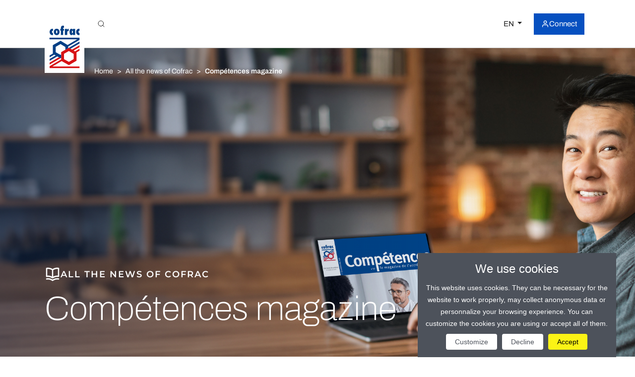

--- FILE ---
content_type: text/html; charset=utf-8
request_url: https://www.cofrac.fr/en/all-the-news-of-cofrac/competences-magazine/page-3
body_size: 7367
content:
<!DOCTYPE html>
<html lang="en">
<head>

<meta charset="utf-8">
<!-- 
	This website is powered by TYPO3 - inspiring people to share!
	TYPO3 is a free open source Content Management Framework initially created by Kasper Skaarhoj and licensed under GNU/GPL.
	TYPO3 is copyright 1998-2026 of Kasper Skaarhoj. Extensions are copyright of their respective owners.
	Information and contribution at https://typo3.org/
-->


<link rel="icon" href="/typo3conf/ext/cofrac/Resources/Public/favicon.ico" type="image/vnd.microsoft.icon">
<title>Compétences magazine | COFRAC</title>
<meta name="generator" content="TYPO3 CMS" />
<meta name="description" content="Filter by year 2016 2017 2018 2019 2020 2021 2022 2023 2024 Reset all filters 36 Results #Institutional Compétences 70 24 Oct 2016 pdf – 2 MB #Institutional…" />
<meta name="viewport" content="width=device-width, initial-scale=1.0" />
<meta name="twitter:card" content="summary" />


<link rel="stylesheet" href="/typo3temp/assets/compressed/merged-30693f15e35e1455f4261fada6ceabf2-582d768072b9c983a296bc65729b48b8.css?1768486912" media="all">
<link href="/_assets/vite/assets/cofrac-9T6qKbPq.css?1768486679" rel="stylesheet" >




<script>
/*<![CDATA[*/
/*TS_inlineJS*/
function onRecaptchaSubmit() { document.querySelectorAll('[data-callback="onRecaptchaSubmit"]')[0].form.submit(); return false; }

/*]]>*/
</script>

<link rel="shortcut icon" type="image/svg+xml" href="/typo3conf/ext/cofrac/Resources/Public/favicon.svg" /><link rel="shortcut icon" type="image/png" href="/typo3conf/ext/cofrac/Resources/Public/favicon.png" /><!-- Matomo Tag Manager -->
<script>
 var _mtm = window._mtm = window._mtm || [];
 _mtm.push({'mtm.startTime': (new Date().getTime()), 'event': 'mtm.Start'});
 (function() {
   var d=document, g=d.createElement('script'), s=d.getElementsByTagName('script')[0];
   g.async=true; g.src='https://cdn.matomo.cloud/cofrac.matomo.cloud/container_MDIiVah5.js'; s.parentNode.insertBefore(g,s);
 })();
</script>
<!-- End Matomo Tag Manager -->
<link rel="dns-prefetch" href="https://cofrac-corporateprod-resources-files.s3.amazonaws.com">
<link rel="canonical" href="https://www.cofrac.fr/en/all-the-news-of-cofrac/competences-magazine/page-3"/>

<link rel="alternate" hreflang="fr" href="https://www.cofrac.fr/actualites/le-magazine-competences/page-3"/>
<link rel="alternate" hreflang="en" href="https://www.cofrac.fr/en/all-the-news-of-cofrac/competences-magazine/page-3"/>
<link rel="alternate" hreflang="x-default" href="https://www.cofrac.fr/actualites/le-magazine-competences/page-3"/>
</head>
<body>


<div class="layout layout-pagets__feature" id="p647">
    <div>
        <header id="header" role="banner" class="w-100">
            <a class="skip-to-content visually-hidden-focusable" href="#content">Aller au contenu</a>
            
                
    <div class="container layout-large py-1 py-lg-0">
        <div class="row">
            <div class="col-lg-1">
                <a href="/en/" target="_top" class="cofrac-logo d-inline-flex position-absolute">
                    <img alt=""
                         src="/_assets/vite/assets/logo-cofrac-kjA1zG6-.svg" class="d-block"/>
                </a>
            </div>
            <div class="col-lg-11 colMenu">
                <nav class="navbar navbar-expand-lg py-0 my-0 justify-content-xxl-end">
                    <button class="navbar-toggler order-0" type="button" data-bs-toggle="collapse" data-bs-target="#navbarNav"
                            aria-controls="navbarNav" aria-expanded="false" aria-label="Toggle navigation">
                        <span class="navbar-toggler-icon"></span> <span class="navbar-toggler-close-icon"></span>
                    </button>
                    <button class="btn search-menu px-2 order-2 order-lg-0" type="button" aria-controls="global-search"
                            aria-expanded="false" aria-label="Toggle Global search">
                        <i class="search-icon"></i>
                    </button>
                    <div class="collapse navbar-collapse navbar-nav-scroll justify-content-end order-3 order-lg-1 mt-0"
                         id="navbarNav">
                        <ul class="navbar-nav level1">
                            
                                <li class="nav-item width-computing-lg width-computing-xl dropdown">
                                    
    <a href="/en/understand-accreditation" class="nav-link d-lg-flex align-items-center justify-content-center highlightMarker" role="button" data-bs-toggle="dropdown" aria-expanded="false" data-bs-reference="parent" title="Accreditation">
                                        <span>Accreditation</span>
                                    </a>

                                    
                                        
                                            
    <div class="dropdown-menu">
        
        <ul class="dropdown-menu-start level2 list-unstyled">
            
                
                    <li class="nav-item m-0">
                        
    <a href="/en/understand-accreditation/discover-the-accreditation" class="dropdown-item d-block px-6 py-3" title="Discover the accreditation">
                            Discover the accreditation
                        </a>

                    </li>
                
            
                
                    <li class="nav-item m-0">
                        
    <a href="/en/understand-accreditation/everything-you-need-to-know-about-accreditation/just-what-is-accreditation" class="dropdown-item d-block px-6 py-3" title="Everything you need to know about accreditation">
                            Everything you need to know about accreditation
                        </a>

                    </li>
                
            
                
                    <li class="nav-item m-0">
                        
    <a href="/en/understand-accreditation/accreditation-in-4-steps/before-applying-for-accreditation" class="dropdown-item d-block px-6 py-3" title="Accreditation in 4 steps">
                            Accreditation in 4 steps
                        </a>

                    </li>
                
            
                
                    <li class="nav-item m-0">
                        
    <a href="/en/understand-accreditation/what-are-the-possibilities-for-cofrac-accreditation-abroad" class="dropdown-item d-block px-6 py-3" title="What are the possibilities for Cofrac accreditation abroad ?">
                            What are the possibilities for Cofrac accreditation abroad ?
                        </a>

                    </li>
                
            
                
                    <li class="nav-item m-0">
                        
    <a href="/en/understand-accreditation/accreditation-certifications-labels-what-is-the-difference/accreditation-and-certification-what-is-the-difference" class="dropdown-item d-block px-6 py-3" title="Accreditation, certifications, labels... what is the difference ?">
                            Accreditation, certifications, labels... what is the difference ?
                        </a>

                    </li>
                
            
                
                    <li class="nav-item m-0">
                        
    <a href="/en/understand-accreditation/norms-standards" class="dropdown-item d-block px-6 py-3" title="Norms &amp; standards">
                            Norms &amp; standards
                        </a>

                    </li>
                
            
                
                    <li class="nav-item m-0">
                        
    <a href="/en/laccreditation/faq/les-3-questions-les-plus-frequentes" class="dropdown-item d-block px-6 py-3" title="FAQs">
                            FAQs
                        </a>

                    </li>
                
            
        </ul>
    </div>

                                        
                                    
                                </li>
                            
                                <li class="nav-item width-computing-lg width-computing-xl dropdown">
                                    
    <a href="/en/our-fields-of-application" class="nav-link d-lg-flex align-items-center justify-content-center" role="button" data-bs-toggle="dropdown" aria-expanded="false" data-bs-reference="parent" title="Our fields of application">
                                        <span>Our fields of application</span>
                                    </a>

                                    
                                        
                                            
    <div class="dropdown-menu">
        
        <ul class="dropdown-menu-start level2 list-unstyled multiColumn">
            
                
                    <li class="nav-item m-0">
                        
    <a href="/en/our-fields-of-application/validation-and-verification/validation-and-verification" class="dropdown-item d-block px-6 py-3" title="Validation and verification">
                            Validation and verification
                        </a>

                    </li>
                
            
                
                    <li class="nav-item m-0">
                        
    <a href="/en/our-fields-of-application/vocational-training/vocational-training" class="dropdown-item d-block px-6 py-3" title="Vocational training">
                            Vocational training
                        </a>

                    </li>
                
            
                
                    <li class="nav-item m-0">
                        
    <a href="/en/our-fields-of-application/tourism-catering-trade-crafts-and-leisure/certification-of-products-and-services" class="dropdown-item d-block px-6 py-3" title="Tourism, catering, trade, crafts and leisure">
                            Tourism, catering, trade, crafts and leisure
                        </a>

                    </li>
                
            
                
                    <li class="nav-item m-0">
                        
    <a href="/en/our-fields-of-application/agriculture-and-agri-food/certification-of-management-systems" class="dropdown-item d-block px-6 py-3" title="Agriculture and agri-food">
                            Agriculture and agri-food
                        </a>

                    </li>
                
            
                
                    <li class="nav-item m-0">
                        
    <a href="/en/our-fields-of-application/prevention-of-risks-and-nuisances/certification-of-products-and-services" class="dropdown-item d-block px-6 py-3" title="Prevention of risks and nuisances">
                            Prevention of risks and nuisances
                        </a>

                    </li>
                
            
                
                    <li class="nav-item m-0">
                        
    <a href="/en/our-fields-of-application/energy-efficiency-and-transition/certification-of-management-systems" class="dropdown-item d-block px-6 py-3" title="Energy efficiency and transition">
                            Energy efficiency and transition
                        </a>

                    </li>
                
            
                
                    <li class="nav-item m-0">
                        
    <a href="/en/our-fields-of-application/energy-security/certification-of-management-systems" class="dropdown-item d-block px-6 py-3" title="Energy security">
                            Energy security
                        </a>

                    </li>
                
            
                
                    <li class="nav-item m-0">
                        
    <a href="/en/our-fields-of-application/healthcare-and-social-work/certification-of-products-and-services" class="dropdown-item d-block px-6 py-3" title="Healthcare and social work">
                            Healthcare and social work
                        </a>

                    </li>
                
            
                
                    <li class="nav-item m-0">
                        
    <a href="/en/our-fields-of-application/public-policies-and-actions/inspection" class="dropdown-item d-block px-6 py-3" title="Public policies and actions">
                            Public policies and actions
                        </a>

                    </li>
                
            
                
                    <li class="nav-item m-0">
                        
    <a href="/en/our-fields-of-application/transport-logistics-and-infrastructure/certification-of-products-and-services" class="dropdown-item d-block px-6 py-3" title="Transport, logistics and infrastructure">
                            Transport, logistics and infrastructure
                        </a>

                    </li>
                
            
                
                    <li class="nav-item m-0">
                        
    <a href="/en/our-fields-of-application/occupational-health-safety/certification-of-management-systems" class="dropdown-item d-block px-6 py-3" title="Occupational health &amp; safety">
                            Occupational health &amp; safety
                        </a>

                    </li>
                
            
                
                    <li class="nav-item m-0">
                        
    <a href="/en/our-fields-of-application/water-nature-and-biodiversity/certification-of-management-systems" class="dropdown-item d-block px-6 py-3" title="Water, nature and biodiversity">
                            Water, nature and biodiversity
                        </a>

                    </li>
                
            
                
                    <li class="nav-item m-0">
                        
    <a href="/en/our-fields-of-application/calibration/calibration" class="dropdown-item d-block px-6 py-3" title="Calibration">
                            Calibration
                        </a>

                    </li>
                
            
                
                    <li class="nav-item m-0">
                        
    <a href="/en/our-fields-of-application/digital-transition-and-cybersecurity/certification-of-management-systems" class="dropdown-item d-block px-6 py-3" title="Digital transition and cybersecurity">
                            Digital transition and cybersecurity
                        </a>

                    </li>
                
            
                
                    <li class="nav-item m-0">
                        
    <a href="/en/our-fields-of-application/management-systems/management-systems" class="dropdown-item d-block px-6 py-3" title="Management systems">
                            Management systems
                        </a>

                    </li>
                
            
                
                    <li class="nav-item m-0">
                        
    <a href="/en/our-fields-of-application/legal-metrology/legal-metrology" class="dropdown-item d-block px-6 py-3" title="Legal metrology">
                            Legal metrology
                        </a>

                    </li>
                
            
        </ul>
    </div>

                                        
                                    
                                </li>
                            
                                <li class="nav-item width-computing-lg width-computing-xl dropdown">
                                    
    <a href="/en/our-services" class="nav-link d-lg-flex align-items-center justify-content-center" role="button" data-bs-toggle="dropdown" aria-expanded="false" data-bs-reference="parent" title="Our services">
                                        <span>Our services</span>
                                    </a>

                                    
                                        
                                            
    <div class="dropdown-menu right">
        
        <ul class="dropdown-menu-start level2 list-unstyled">
            
                
                    <li class="nav-item m-0">
                        
    <a href="/en/our-services/issuing-cofrac-accreditations" class="dropdown-item d-block px-6 py-3" title="Issuing Cofrac accreditations">
                            Issuing Cofrac accreditations
                        </a>

                    </li>
                
            
                
                    <li class="nav-item m-0">
                        
    <a href="/en/our-services/developing-new-accreditation-schemes/steps" class="dropdown-item d-block px-6 py-3" title="Developing new accreditation schemes">
                            Developing new accreditation schemes
                        </a>

                    </li>
                
            
                
                    <li class="nav-item m-0">
                        
    <a href="/en/our-services/assessing-good-experimental-practices-gep/good-experimental-practices-whats-it-all-about" class="dropdown-item d-block px-6 py-3" title="Assessing good experimental practices (GEP)">
                            Assessing good experimental practices (GEP)
                        </a>

                    </li>
                
            
                
                    <li class="nav-item m-0">
                        
    <a href="/en/our-services/assessing-good-laboratory-practices-glp/competent-authorities-in-france" class="dropdown-item d-block px-6 py-3" title="Assessing good laboratory practices (GLP)">
                            Assessing good laboratory practices (GLP)
                        </a>

                    </li>
                
            
        </ul>
    </div>

                                        
                                    
                                </li>
                            
                                <li class="nav-item width-computing-lg width-computing-xl dropdown">
                                    
    <a href="/en/about-cofrac" class="nav-link d-lg-flex align-items-center justify-content-center" role="button" data-bs-toggle="dropdown" aria-expanded="false" data-bs-reference="parent" title="Cofrac">
                                        <span>Cofrac</span>
                                    </a>

                                    
                                        
                                            
    <div class="dropdown-menu right">
        
        <ul class="dropdown-menu-start level2 list-unstyled">
            
                
                    <li class="nav-item m-0">
                        
    <a href="/en/about-cofrac/discover-cofrac/our-mission-inspiring-confidence" class="dropdown-item d-block px-6 py-3" title="Discover Cofrac">
                            Discover Cofrac
                        </a>

                    </li>
                
            
                
                    <li class="nav-item m-0">
                        
    <a href="/en/a-propos-du-cofrac/our-organisation/certifications-division" class="dropdown-item d-block px-6 py-3" title="Our organisation">
                            Our organisation
                        </a>

                    </li>
                
            
                
                    <li class="nav-item m-0">
                        
    <a href="/en/about-cofrac/joining-cofrac" class="dropdown-item d-block px-6 py-3" title="Joining Cofrac">
                            Joining Cofrac
                        </a>

                    </li>
                
            
                
                    <li class="nav-item m-0">
                        
    <a href="/en/about-cofrac/what-guarantees-of-international-recognition" class="dropdown-item d-block px-6 py-3" title="What guarantees of international recognition ?">
                            What guarantees of international recognition ?
                        </a>

                    </li>
                
            
                
                    <li class="nav-item m-0">
                        
    <a href="/en/about-cofrac/statement-of-cofracs-general-director" class="dropdown-item d-block px-6 py-3" title="Statement of Cofrac’s General Director">
                            Statement of Cofrac’s General Director
                        </a>

                    </li>
                
            
                
                    <li class="nav-item m-0">
                        
    <a href="https://recrutement.cofrac.fr/" class="dropdown-item d-block px-6 py-3" target="_blank" title="Recruitment (new windows)">
                            Recruitment
                        </a>

                    </li>
                
            
        </ul>
    </div>

                                        
                                    
                                </li>
                            
                                <li class="nav-item width-computing-lg width-computing-xl dropdown activeItem">
                                    
    <a href="/en/all-the-news-of-cofrac" class="nav-link d-lg-flex align-items-center justify-content-center" role="button" data-bs-toggle="dropdown" aria-expanded="false" data-bs-reference="parent" title="All the news of Cofrac">
                                        <span>All the news of Cofrac</span>
                                    </a>

                                    
                                        
                                            
    <div data-highlight-url="/en/all-the-news-of-cofrac/highlight" class="dropdown-menu right">
        
        <ul class="dropdown-menu-start level2 list-unstyled">
            
                
                    <li class="nav-item m-0">
                        
    <a href="/en/all-the-news-of-cofrac/find-all-the-news-and-events-from-cofrac" class="dropdown-item d-block px-6 py-3" title="Find all the news and events from Cofrac">
                            Find all the news and events from Cofrac
                        </a>

                    </li>
                
            
                
                    <li class="nav-item m-0">
                        
    <a href="/en/all-the-news-of-cofrac/accreditation-voice" class="dropdown-item d-block px-6 py-3" title="« Accreditation Voice »">
                            « Accreditation Voice »
                        </a>

                    </li>
                
            
                
                    <li class="nav-item m-0">
                        
    <a href="/en/all-the-news-of-cofrac/competences-magazine" class="dropdown-item d-block px-6 py-3" title="Compétences magazine">
                            Compétences magazine
                        </a>

                    </li>
                
            
                
                    <li class="nav-item m-0">
                        
    <a href="/en/all-the-news-of-cofrac/certifinfo-et-sh-news-newsletters/certifinfo-the-newsletter-of-the-certifications-division" class="dropdown-item d-block px-6 py-3" title="Certif&#039;Info et SH News - Newsletters">
                            Certif&#039;Info et SH News - Newsletters
                        </a>

                    </li>
                
            
                
                    <li class="nav-item m-0">
                        
    <a href="/en/all-the-news-of-cofrac/publications" class="dropdown-item d-block px-6 py-3" title="Publications">
                            Publications
                        </a>

                    </li>
                
            
                
                    <li class="nav-item m-0">
                        
    <a href="/en/all-the-news-of-cofrac/videos" class="dropdown-item d-block px-6 py-3" title="Videos">
                            Videos
                        </a>

                    </li>
                
            
                
                    <li class="nav-item m-0">
                        
    <a href="/en/all-the-news-of-cofrac/stories-worth-sharing" class="dropdown-item d-block px-6 py-3" title="Stories worth sharing">
                            Stories worth sharing
                        </a>

                    </li>
                
            
                
                    <li class="nav-item m-0">
                        
    <a href="/en/all-the-news-of-cofrac/press" class="dropdown-item d-block px-6 py-3" title="Press">
                            Press
                        </a>

                    </li>
                
            
        </ul>
    </div>

                                        
                                    
                                </li>
                            
                                <li class="nav-item width-computing-lg width-computing-xl">
                                    
    <a href="https://tools.cofrac.fr/fr/documentation" class="nav-link d-lg-flex align-items-center justify-content-center" target="_blank" title="Documentation area (new windows)">
                                        <span>Documentation area</span>
                                    </a>

                                    
                                </li>
                            
                        </ul>
                    </div>
                    
                        <div class="lang dropdown order-1 order-lg-2">
                            <button class="dropdown-toggle nav-link text-uppercase" type="button" data-bs-toggle="dropdown"
                                    data-bs-auto-close="true" data-bs-reference="parent" aria-expanded="false"
                                    aria-label="Select a language">
                                EN
                            </button>
                            <ul class="dropdown-menu">
                                
                                    <li class="dropdown-item">
                                        
                                                <a href="/actualites/le-magazine-competences/page-3" hreflang="fr"
                                                   class="dropdown-item nav-link text-uppercase"
                                                   title="Français"> <span>FR</span> </a>
                                            
                                    </li>
                                
                                    <li class="dropdown-item">
                                        
                                                <a href="/en/all-the-news-of-cofrac/competences-magazine/page-3" hreflang="en"
                                                   class="dropdown-item nav-link text-uppercase"
                                                   title="English"> <span>EN</span> </a>
                                            
                                    </li>
                                
                            </ul>
                        </div>
                    
                    <div class="client-space order-4 order-lg-3">
                        <a href="https://cofracandco.cofrac.fr/login" title="Connect (new windows)" target="_blank" class="btn btn-primary btn-connect btn-sm d-flex gap-1 align-items-center justify-content-center" rel="noreferrer">
                            Connect
                        </a>
                    </div>
                </nav>
            </div>
        </div>
    </div>

            
        </header>
        <main>
            
<div class="overlay-search container" id="global-search">
    <div class="overlay-search__inner"></div>
    <div class="overlay-search__box d-flex flex-column align-items-center">
        
	
    <div class="tx-solr-search-form overlay-search__input">
        <form method="get" id="tx-solr-search-form-pi-results" action="/en/search" data-suggest="/en/search?type=7384" data-suggest-header="Top Results" accept-charset="utf-8">
            <fieldset class="elements-filters filter-search">
                <div class="form-group position-relative">
                    
                    
                    <label for="search">Search Term</label>
                    <input type="search" id="search"
                           class="js-solr-q tx-solr-suggest form-control position-relative"
                           name="tx_solr[q]" value="" placeholder="Search Term" required/>
                    <button class="btn btn-primary search__submit p-0">
                        <span class="label d-lg-none d-inline">Search</span>
                        <span class="arrow-right d-none d-lg-block"></span>
                    </button>
                </div>
            </fieldset>
        </form>
        <p class="m-1 pe-3 d-none d-lg-block">For all your document searches, go to the <a href="https://tools.cofrac.fr/fr/documentation" target="_blank" rel="noreferrer">Document System</a></p>
    </div>


        <button type="button" class="btn-close btn-close-white d-none d-lg-block" aria-label="Close"></button>
    </div>
</div>


            
                


<div class="content-header">
    
    <div class="breadcrumb container d-none d-lg-block">
        <div class="row">
            <nav aria-label="Breadcrumb">
                <ol class="breadcrumb">
                    
                    <li class="breadcrumb-item">
                        
                                
    <a href="/en/" class="nav-item" title="Home">
                                    Home
                                </a>

                            
                    </li>
                    
                    <li class="breadcrumb-item">
                        
                                
    <a href="/en/all-the-news-of-cofrac" class="nav-item" title="All the news of Cofrac">
                                    All the news of Cofrac
                                </a>

                            
                    </li>
                    
                    <li class="breadcrumb-item active">
                        
                                Compétences magazine
                            
                    </li>
                    
                </ol>
            </nav>
        </div>
    </div>

    <div class="container pb-5">
        <div class="row mb-3">
            
                <div
                    class="header-tag header-tag-desktop header-tag-open-book">All the news of Cofrac
                </div>
            
        </div>
        <div class="row mb-lg-7">
            <!-- TYPO3SEARCH_begin -->
            <h1 class="col-12 col-md-10 mb-0">Compétences magazine</h1>
            <!-- TYPO3SEARCH_end -->
        </div>
    </div>
</div>


            
            <div id="content"></div>
            
                
                    
    
    

    <div class="feature-content">
        <div class="frame-wrapper"><!-- TYPO3SEARCH_begin -->
    

            <div id="c2512" class="frame frame-default frame-type-uploads-pub frame-layout-0">
                
                    <a id="c3046"></a>
                
                
                    



                
                
                    

    



                
                
    <div class="publication-filters">
        <div class="filters-zone d-flex flex-wrap row-gap-2">
            
            
            
    <div class="elements-filters position-relative dropdown mtm-years">
        <button
            class="btn btn-filter dropdown-toggle text-start"
            type="button" data-bs-toggle="dropdown" data-bs-offset="0,-1" aria-expanded="false" data-bs-auto-close="true"
            aria-label="Filter by year">
            Filter by year
        </button>
        <ul class="dropdown-menu">
            
            
    <li>
        <a class="dropdown-item" href="/en/all-the-news-of-cofrac/competences-magazine/2016">
            <span>2016</span>
        </a>
    </li>

    <li>
        <a class="dropdown-item" href="/en/all-the-news-of-cofrac/competences-magazine/2017">
            <span>2017</span>
        </a>
    </li>

    <li>
        <a class="dropdown-item" href="/en/all-the-news-of-cofrac/competences-magazine/2018">
            <span>2018</span>
        </a>
    </li>

    <li>
        <a class="dropdown-item" href="/en/all-the-news-of-cofrac/competences-magazine/2019">
            <span>2019</span>
        </a>
    </li>

    <li>
        <a class="dropdown-item" href="/en/all-the-news-of-cofrac/competences-magazine/2020">
            <span>2020</span>
        </a>
    </li>

    <li>
        <a class="dropdown-item" href="/en/all-the-news-of-cofrac/competences-magazine/2021">
            <span>2021</span>
        </a>
    </li>

    <li>
        <a class="dropdown-item" href="/en/all-the-news-of-cofrac/competences-magazine/2022">
            <span>2022</span>
        </a>
    </li>

    <li>
        <a class="dropdown-item" href="/en/all-the-news-of-cofrac/competences-magazine/2023">
            <span>2023</span>
        </a>
    </li>

    <li>
        <a class="dropdown-item" href="/en/all-the-news-of-cofrac/competences-magazine/2024">
            <span>2024</span>
        </a>
    </li>

        </ul>
    </div>

            
    <div class="elements-filters btn-group position-relative py-1 mtm-reset-filters">
        <a class="btn btn-dark btn-sm" href="/en/all-the-news-of-cofrac/competences-magazine">
            Reset all filters
        </a>
    </div>

        </div>
    </div>
    <div class="separator"></div>
    <div class="publications-list" id="publications-container-2512">
        
                <div class="nb-results">36 Results
                </div>
                
                <div class="row mb-6 row-gap-6">
                    
                        <div class="col-md-6 col-lg-4 col-xl-3 col-12 d-flex">
                            
                                    
    <a class="card flex-grow-1 section-tag-corporate" id="file_449" title="Download &quot;Compétences 70&quot; (pdf, size: 2 MB) " download="" href="https://cofrac-corporateprod-resources-files.s3.amazonaws.com/user_upload/competences_70_1116.pdf">
        <div class="card-img position-relative">
            
                    <img class="card-img-top w-100" title="Compétences 70" src="https://cofrac-corporateprod-resources-files.s3.amazonaws.com/_processed_/5/c/csm_competences_70_1116_fd2b23cc24.png" width="595" height="842" alt="" />
                
            
                <div class="tags tag-icon position-absolute"></div>
            
        </div>
        <div class="card-body pb-0">
            
                <div class="list-tags" itemprop="keywords">
                    <span class="tag">#Institutional</span>
                </div>
            
            <div class="card-title my-2">Compétences 70</div>
        </div>
        <div class="card-footer pt-0">
            <p class="my-0 text-uppercase">
                <time itemprop="datePublished" datetime="2016-10-24T11:20:41+02:00">
                    24 Oct 2016
                </time>
                <span class="d-block">pdf – 2 MB</span>
            </p>
        </div>
    </a>

                                
                        </div>
                    
                        <div class="col-md-6 col-lg-4 col-xl-3 col-12 d-flex">
                            
                                    
    <a class="card flex-grow-1 section-tag-corporate" id="file_448" title="Download &quot;Compétences 69&quot; (pdf, size: 4 MB) " download="" href="https://cofrac-corporateprod-resources-files.s3.amazonaws.com/user_upload/competences_69_0716.pdf">
        <div class="card-img position-relative">
            
                    <img class="card-img-top w-100" title="Compétences 69" src="https://cofrac-corporateprod-resources-files.s3.amazonaws.com/_processed_/e/0/csm_competences_69_0716_5ba7eda022.png" width="595" height="842" alt="" />
                
            
                <div class="tags tag-icon position-absolute"></div>
            
        </div>
        <div class="card-body pb-0">
            
                <div class="list-tags" itemprop="keywords">
                    <span class="tag">#Institutional</span>
                </div>
            
            <div class="card-title my-2">Compétences 69</div>
        </div>
        <div class="card-footer pt-0">
            <p class="my-0 text-uppercase">
                <time itemprop="datePublished" datetime="2016-07-29T17:42:02+02:00">
                    29 Jul 2016
                </time>
                <span class="d-block">pdf – 4 MB</span>
            </p>
        </div>
    </a>

                                
                        </div>
                    
                        <div class="col-md-6 col-lg-4 col-xl-3 col-12 d-flex">
                            
                                    
    <a class="card flex-grow-1 section-tag-corporate" id="file_447" title="Download &quot;Compétences 68&quot; (pdf, size: 868 KB) " download="" href="https://cofrac-corporateprod-resources-files.s3.amazonaws.com/user_upload/competences_68_0416.pdf">
        <div class="card-img position-relative">
            
                    <img class="card-img-top w-100" title="Compétences 68" src="https://cofrac-corporateprod-resources-files.s3.amazonaws.com/_processed_/c/8/csm_competences_68_0416_9ee176f25f.png" width="595" height="842" alt="" />
                
            
                <div class="tags tag-icon position-absolute"></div>
            
        </div>
        <div class="card-body pb-0">
            
                <div class="list-tags" itemprop="keywords">
                    <span class="tag">#Institutional</span>
                </div>
            
            <div class="card-title my-2">Compétences 68</div>
        </div>
        <div class="card-footer pt-0">
            <p class="my-0 text-uppercase">
                <time itemprop="datePublished" datetime="2016-04-18T14:22:22+02:00">
                    18 Apr 2016
                </time>
                <span class="d-block">pdf – 868 KB</span>
            </p>
        </div>
    </a>

                                
                        </div>
                    
                        <div class="col-md-6 col-lg-4 col-xl-3 col-12 d-flex">
                            
                                    
    <a class="card flex-grow-1 section-tag-corporate" id="file_446" title="Download &quot;Compétences 67&quot; (pdf, size: 3 MB) " download="" href="https://cofrac-corporateprod-resources-files.s3.amazonaws.com/user_upload/competences_67_0116.pdf">
        <div class="card-img position-relative">
            
                    <img class="card-img-top w-100" title="Compétences 67" src="https://cofrac-corporateprod-resources-files.s3.amazonaws.com/_processed_/f/5/csm_competences_67_0116_fff941ad9a.png" width="595" height="842" alt="" />
                
            
                <div class="tags tag-icon position-absolute"></div>
            
        </div>
        <div class="card-body pb-0">
            
                <div class="list-tags" itemprop="keywords">
                    <span class="tag">#Institutional</span>
                </div>
            
            <div class="card-title my-2">Compétences 67</div>
        </div>
        <div class="card-footer pt-0">
            <p class="my-0 text-uppercase">
                <time itemprop="datePublished" datetime="2016-01-22T16:11:01+01:00">
                    22 Jan 2016
                </time>
                <span class="d-block">pdf – 3 MB</span>
            </p>
        </div>
    </a>

                                
                        </div>
                    
                </div>
                
                    



    <ul class="f3-widget-paginator pagination pagination-sm justify-content-center">
        
        
            <li class="page-item">
                
    <a class="page-link" href="/en/all-the-news-of-cofrac/competences-magazine">01</a>

            </li>
            
        
            <li class="page-item">
                
    <a class="page-link" href="/en/all-the-news-of-cofrac/competences-magazine/page-2">02</a>

            </li>
            
        
            <li class="page-item current active">
                
    <a class="page-link" href="/en/all-the-news-of-cofrac/competences-magazine/page-3">03</a>

            </li>
            
        
        
    </ul>



                
            
    </div>

                
                    



                
                
                    



                
            </div>

        

<!-- TYPO3SEARCH_end --></div>
    </div>

                
                
                    <div class="see-also-content">
                        <div class="frame-wrapper">
    

            <div id="c2660" class="frame frame-default frame-type-menu_subpages frame-layout-0">
                
                    <a id="c3047"></a>
                
                
                    



                
                
    <div class="header col-12 col-lg-7">
        <div class="header-tag mb-2">All the news of Cofrac</div>
        

    
            
                

    
            <h2 class="">
                Discover others Cofrac publications
            </h2>
        



            
        



        <div class="header-link">
            <a href="/en/all-the-news-of-cofrac" title="All the news of Cofrac" target="_top">
                Show more pages
            </a>
        </div>
    </div>

                
    
        <ul class="list-unstyled d-flex flex-column flex-lg-row p-0 mt-5 mt-lg-6 column-gap-6 row-gap-4">
            
                <li>
                    
    <a href="/en/all-the-news-of-cofrac/find-all-the-news-and-events-from-cofrac" class="link" title="Find all the news and events from Cofrac">
                        <div class="position-relative">
                            
                                    <img class="img-fluid" alt="Find all the news and events from Cofrac" src="https://cofrac-corporateprod-resources-files.s3.amazonaws.com/user_upload/AdobeStock_460786985.jpeg" width="4176" height="2784" title="[Translate to English:] " />
                                
                            <div class="overlay position-absolute top-0 bottom-0 start-0 end-0"></div>
                        </div>
                        <div class="py-4 px-3">Find all the news and events from Cofrac</div>
                    </a>

                </li>
            
                <li>
                    
    <a href="/en/all-the-news-of-cofrac/accreditation-voice" class="link" title="« Accreditation Voice »">
                        <div class="position-relative">
                            
                                    <img class="img-fluid" alt="« Accreditation Voice »" src="https://cofrac-corporateprod-resources-files.s3.amazonaws.com/podcast-couv.jpg" width="1400" height="1400" title="[Translate to English:] " />
                                
                            <div class="overlay position-absolute top-0 bottom-0 start-0 end-0"></div>
                        </div>
                        <div class="py-4 px-3">« Accreditation Voice »</div>
                    </a>

                </li>
            
                <li>
                    
    <a href="/en/all-the-news-of-cofrac/certifinfo-et-sh-news-newsletters/certifinfo-the-newsletter-of-the-certifications-division" class="link" title="Certif&#039;Info et SH News - Newsletters">
                        <div class="position-relative">
                            
                                    <img class="img-fluid" alt="Certif'Info et SH News - Newsletters" src="https://cofrac-corporateprod-resources-files.s3.amazonaws.com/AdobeStock_217638701.jpg" width="6000" height="2475" title="[Translate to English:] " />
                                
                            <div class="overlay position-absolute top-0 bottom-0 start-0 end-0"></div>
                        </div>
                        <div class="py-4 px-3">Certif&#039;Info et SH News - Newsletters</div>
                    </a>

                </li>
            
        </ul>
    

                
                    



                
                
                    



                
            </div>

        

</div>
                    </div>
                
            
        </main>
        <footer role="contentinfo" class="z-2 position-relative">
            
                
    <div class="container">
        <div class="row footer-top">
            <div class="blocAddress col-lg-5 col-12">
                
                    <div class="slogan text-center text-lg-start">
                        A matter of trust
                    </div>
                    <div class="address py-4 d-flex align-items-end justify-content-center justify-content-lg-start">
                        <div class="logo float-start me-4">
                            <a href="/en/" target="_top" class="cofrac-logo">
                                <img src="/_assets/vite/assets/logo-blanc-sHAhBAIf.svg"
                                     alt="" class="d-block"/>
                            </a>
                        </div>
                        <p class="addressContent m-0">
                            52 rue Jacques Hillairet<br />
75012 Paris, France<br />
Tel.: +33 (0)1 44 68 82  20
                        </p>
                    </div>
                
            </div>
            <div class="blocMenu col-lg-7 d-none d-lg-block">
                
                    <ul class="nav flex-column h-100 float-start">
                        
                            <li class="nav-item pe-4">
                                
    <a href="/en/understand-accreditation" class="nav-link" title="Accreditation">
                                    Accreditation
                                </a>

                            </li>
                        
                            <li class="nav-item pe-4">
                                
    <a href="/en/our-fields-of-application" class="nav-link" title="Our fields of application">
                                    Our fields of application
                                </a>

                            </li>
                        
                            <li class="nav-item pe-4">
                                
    <a href="/en/our-services" class="nav-link" title="Our services">
                                    Our services
                                </a>

                            </li>
                        
                            <li class="nav-item pe-4">
                                
    <a href="/en/about-cofrac" class="nav-link" title="Cofrac">
                                    Cofrac
                                </a>

                            </li>
                        
                            <li class="nav-item pe-4">
                                
    <a href="/en/all-the-news-of-cofrac" class="nav-link" title="All the news of Cofrac">
                                    All the news of Cofrac
                                </a>

                            </li>
                        
                        
                    </ul>
                
                    <ul class="nav flex-column h-100">
                        
                            <li class="nav-item pe-4">
                                
    <a href="https://tools.cofrac.fr/fr/documentation" class="nav-link" target="_blank" title="Documentation area (new windows)">
                                    Documentation area
                                </a>

                            </li>
                        
                        
                            <li class="divider my-3"></li>
                            <div class="d-flex">
                                <a href="https://cofracandco.cofrac.fr/login" title="Connect (new windows)" target="_blank" class="btn btn-primary btn-connect btn-sm d-flex gap-1 align-items-center" rel="noreferrer">
                                    Connect
                                </a>
                            </div>
                        
                    </ul>
                
            </div>
            <div class="mx-auto w-auto d-flex d-lg-none">
                <a href="https://cofracandco.cofrac.fr/login" title="Connect (new windows)" target="_blank" class="btn btn-primary btn-connect btn-lg m-auto d-flex gap-1 mt-0" rel="noreferrer">
                    Connect
                </a>
            </div>
        </div>
    </div>
    <hr class="m-0 p-0"/>
    <div class="container">
        <div class="row footer-bottom">
            <div class="blocSocialNetwork col-lg-3 col-12 d-flex">
                
                    <div class="text-uppercase m-auto">
                        Our social medias
                    </div>
                    <div class="icons d-flex m-auto">
                        
                            <a href="https://www.linkedin.com/company/cofrac/" target="_blank" class="icon icon-linkedin"
                               title="LinkedIn (new windows)"></a>
                        
                            <a href="https://twitter.com/Cofrac_officiel" target="_blank" class="icon icon-twitter"
                               title="X (new windows)"></a>
                        
                            <a href="https://www.youtube.com/channel/UCOMt-WqcVQ9jZjQZGiIqCWQ" target="_blank" class="icon icon-youtube"
                               title="Youtube (new windows)"></a>
                        
                    </div>
                
            </div>
            <div class="blocMenuAnnexe col-lg-9 d-none d-lg-block">
                <ul class="nav flex-column flex-lg-row align-items-lg-center justify-content-lg-end h-100">
                    
                        <li class="nav-item">
                            
    <a href="/en/useful-links" class="nav-link d-lg-inline-block py-lg-1 px-lg-0" title="Useful links">
                                Useful links
                            </a>

                        </li>
                    
                        <li class="nav-item">
                            
    <a href="/en/contact/contact-us" class="nav-link d-lg-inline-block py-lg-1 px-lg-0" title="Contact">
                                Contact
                            </a>

                        </li>
                    
                        <li class="nav-item">
                            
    <a href="/en/laccreditation/faq/les-3-questions-les-plus-frequentes" class="nav-link d-lg-inline-block py-lg-1 px-lg-0" title="FAQ">
                                FAQ
                            </a>

                        </li>
                    
                        <li class="nav-item">
                            
    <a href="/en/legal-notices" class="nav-link d-lg-inline-block py-lg-1 px-lg-0" title="Legal notices">
                                Legal notices
                            </a>

                        </li>
                    
                        <li class="nav-item">
                            
    <a href="/en/protection-of-personal-data" class="nav-link d-lg-inline-block py-lg-1 px-lg-0" title="Protection of data">
                                Protection of data
                            </a>

                        </li>
                    
                        <li class="nav-item">
                            
    <a href="/en/cookies" class="nav-link d-lg-inline-block py-lg-1 px-lg-0" title="Cookies">
                                Cookies
                            </a>

                        </li>
                    
                </ul>
            </div>
        </div>
    </div>

            
        </footer>
    </div>
</div>
<script src="/typo3temp/assets/compressed/merged-3c84ee19645b5ecacad393f9ce56bef4-2f9eed41f5820096063ec9104595e85f.js?1768486912"></script>
<script src="https://www.google.com/recaptcha/api.js?hl="></script>
<script type="module" src="/_assets/vite/assets/cofrac-ZPLzAReC.js?1768486679"></script><style>.content-header{background-size:80% 100%,cover;background-position:left top,center center;background-image:var(--cofrac-header-reading-gradient),url(https://cofrac-corporateprod-resources-files.s3.amazonaws.com/Competences_97.jpg);background-repeat:no-repeat,no-repeat}@media (min-width: 992px){.content-header{background-image:var(--cofrac-header-reading-gradient),url(https://cofrac-corporateprod-resources-files.s3.amazonaws.com/Competences_97.jpg###)}}
</style>


</body>
</html>

--- FILE ---
content_type: text/css
request_url: https://www.cofrac.fr/_assets/vite/assets/cofrac-9T6qKbPq.css?1768486679
body_size: 49192
content:
@charset "UTF-8";@font-face{font-family:Archivo;font-style:italic;font-display:swap;font-weight:100;unicode-range:U+0000-00FF,U+0131,U+0152-0153,U+02BB-02BC,U+02C6,U+02DA,U+02DC,U+0304,U+0308,U+0329,U+2000-206F,U+2074,U+20AC,U+2122,U+2191,U+2193,U+2212,U+2215,U+FEFF,U+FFFD;src:url(/_assets/vite/fonts/archivo-latin-100-italic-e0_bZu45.woff2) format("woff2"),url(/_assets/vite/fonts/archivo-latin-100-italic-9vAj2hVy.woff) format("woff")}@font-face{font-family:Archivo;font-style:normal;font-display:swap;font-weight:100;unicode-range:U+0000-00FF,U+0131,U+0152-0153,U+02BB-02BC,U+02C6,U+02DA,U+02DC,U+0304,U+0308,U+0329,U+2000-206F,U+2074,U+20AC,U+2122,U+2191,U+2193,U+2212,U+2215,U+FEFF,U+FFFD;src:url(/_assets/vite/fonts/archivo-latin-100-normal-Z45UmSgs.woff2) format("woff2"),url(/_assets/vite/fonts/archivo-latin-100-normal-P8Ex2kgs.woff) format("woff")}@font-face{font-family:Archivo;font-style:italic;font-display:swap;font-weight:200;unicode-range:U+0000-00FF,U+0131,U+0152-0153,U+02BB-02BC,U+02C6,U+02DA,U+02DC,U+0304,U+0308,U+0329,U+2000-206F,U+2074,U+20AC,U+2122,U+2191,U+2193,U+2212,U+2215,U+FEFF,U+FFFD;src:url(/_assets/vite/fonts/archivo-latin-200-italic-KgU-Uwz1.woff2) format("woff2"),url(/_assets/vite/fonts/archivo-latin-200-italic-PHfbJlDe.woff) format("woff")}@font-face{font-family:Archivo;font-style:normal;font-display:swap;font-weight:200;unicode-range:U+0000-00FF,U+0131,U+0152-0153,U+02BB-02BC,U+02C6,U+02DA,U+02DC,U+0304,U+0308,U+0329,U+2000-206F,U+2074,U+20AC,U+2122,U+2191,U+2193,U+2212,U+2215,U+FEFF,U+FFFD;src:url(/_assets/vite/fonts/archivo-latin-200-normal-6G7K_f4Z.woff2) format("woff2"),url(/_assets/vite/fonts/archivo-latin-200-normal-PX6g4xTV.woff) format("woff")}@font-face{font-family:Archivo;font-style:italic;font-display:swap;font-weight:300;unicode-range:U+0000-00FF,U+0131,U+0152-0153,U+02BB-02BC,U+02C6,U+02DA,U+02DC,U+0304,U+0308,U+0329,U+2000-206F,U+2074,U+20AC,U+2122,U+2191,U+2193,U+2212,U+2215,U+FEFF,U+FFFD;src:url(/_assets/vite/fonts/archivo-latin-300-italic-z3t7dk49.woff2) format("woff2"),url(/_assets/vite/fonts/archivo-latin-300-italic-lEPeScbt.woff) format("woff")}@font-face{font-family:Archivo;font-style:normal;font-display:swap;font-weight:300;unicode-range:U+0000-00FF,U+0131,U+0152-0153,U+02BB-02BC,U+02C6,U+02DA,U+02DC,U+0304,U+0308,U+0329,U+2000-206F,U+2074,U+20AC,U+2122,U+2191,U+2193,U+2212,U+2215,U+FEFF,U+FFFD;src:url(/_assets/vite/fonts/archivo-latin-300-normal-bXlt5c_R.woff2) format("woff2"),url(/_assets/vite/fonts/archivo-latin-300-normal-Zn_UBKfb.woff) format("woff")}@font-face{font-family:Archivo;font-style:italic;font-display:swap;font-weight:400;unicode-range:U+0000-00FF,U+0131,U+0152-0153,U+02BB-02BC,U+02C6,U+02DA,U+02DC,U+0304,U+0308,U+0329,U+2000-206F,U+2074,U+20AC,U+2122,U+2191,U+2193,U+2212,U+2215,U+FEFF,U+FFFD;src:url(/_assets/vite/fonts/archivo-latin-400-italic-P-jmfTTN.woff2) format("woff2"),url(/_assets/vite/fonts/archivo-latin-400-italic-mC68o9QB.woff) format("woff")}@font-face{font-family:Archivo;font-style:normal;font-display:swap;font-weight:400;unicode-range:U+0000-00FF,U+0131,U+0152-0153,U+02BB-02BC,U+02C6,U+02DA,U+02DC,U+0304,U+0308,U+0329,U+2000-206F,U+2074,U+20AC,U+2122,U+2191,U+2193,U+2212,U+2215,U+FEFF,U+FFFD;src:url(/_assets/vite/fonts/archivo-latin-400-normal-ataJHm1w.woff2) format("woff2"),url(/_assets/vite/fonts/archivo-latin-400-normal-ruQ_Ufrh.woff) format("woff")}@font-face{font-family:Archivo;font-style:italic;font-display:swap;font-weight:500;unicode-range:U+0000-00FF,U+0131,U+0152-0153,U+02BB-02BC,U+02C6,U+02DA,U+02DC,U+0304,U+0308,U+0329,U+2000-206F,U+2074,U+20AC,U+2122,U+2191,U+2193,U+2212,U+2215,U+FEFF,U+FFFD;src:url(/_assets/vite/fonts/archivo-latin-500-italic-hJ-mNCoX.woff2) format("woff2"),url(/_assets/vite/fonts/archivo-latin-500-italic-DSTJy9TI.woff) format("woff")}@font-face{font-family:Archivo;font-style:normal;font-display:swap;font-weight:500;unicode-range:U+0000-00FF,U+0131,U+0152-0153,U+02BB-02BC,U+02C6,U+02DA,U+02DC,U+0304,U+0308,U+0329,U+2000-206F,U+2074,U+20AC,U+2122,U+2191,U+2193,U+2212,U+2215,U+FEFF,U+FFFD;src:url(/_assets/vite/fonts/archivo-latin-500-normal-36Mgrg7A.woff2) format("woff2"),url(/_assets/vite/fonts/archivo-latin-500-normal-s5dcB1VK.woff) format("woff")}@font-face{font-family:Archivo;font-style:italic;font-display:swap;font-weight:600;unicode-range:U+0000-00FF,U+0131,U+0152-0153,U+02BB-02BC,U+02C6,U+02DA,U+02DC,U+0304,U+0308,U+0329,U+2000-206F,U+2074,U+20AC,U+2122,U+2191,U+2193,U+2212,U+2215,U+FEFF,U+FFFD;src:url(/_assets/vite/fonts/archivo-latin-600-italic-dYL3XN25.woff2) format("woff2"),url(/_assets/vite/fonts/archivo-latin-600-italic-wmwOh_d6.woff) format("woff")}@font-face{font-family:Archivo;font-style:normal;font-display:swap;font-weight:600;unicode-range:U+0000-00FF,U+0131,U+0152-0153,U+02BB-02BC,U+02C6,U+02DA,U+02DC,U+0304,U+0308,U+0329,U+2000-206F,U+2074,U+20AC,U+2122,U+2191,U+2193,U+2212,U+2215,U+FEFF,U+FFFD;src:url(/_assets/vite/fonts/archivo-latin-600-normal-C0bb2UhM.woff2) format("woff2"),url(/_assets/vite/fonts/archivo-latin-600-normal-S_4yLKg0.woff) format("woff")}@font-face{font-family:Archivo;font-style:italic;font-display:swap;font-weight:700;unicode-range:U+0000-00FF,U+0131,U+0152-0153,U+02BB-02BC,U+02C6,U+02DA,U+02DC,U+0304,U+0308,U+0329,U+2000-206F,U+2074,U+20AC,U+2122,U+2191,U+2193,U+2212,U+2215,U+FEFF,U+FFFD;src:url(/_assets/vite/fonts/archivo-latin-700-italic-7dH5aHTU.woff2) format("woff2"),url(/_assets/vite/fonts/archivo-latin-700-italic-B7JD7Uub.woff) format("woff")}@font-face{font-family:Archivo;font-style:normal;font-display:swap;font-weight:700;unicode-range:U+0000-00FF,U+0131,U+0152-0153,U+02BB-02BC,U+02C6,U+02DA,U+02DC,U+0304,U+0308,U+0329,U+2000-206F,U+2074,U+20AC,U+2122,U+2191,U+2193,U+2212,U+2215,U+FEFF,U+FFFD;src:url(/_assets/vite/fonts/archivo-latin-700-normal-b0B03oaV.woff2) format("woff2"),url(/_assets/vite/fonts/archivo-latin-700-normal-R6IQ7C8B.woff) format("woff")}@font-face{font-family:Archivo;font-style:italic;font-display:swap;font-weight:100;unicode-range:U+0100-02AF,U+0304,U+0308,U+0329,U+1E00-1E9F,U+1EF2-1EFF,U+2020,U+20A0-20AB,U+20AD-20CF,U+2113,U+2C60-2C7F,U+A720-A7FF;src:url(/_assets/vite/fonts/archivo-latin-ext-100-italic-n7tfz9Za.woff2) format("woff2"),url(/_assets/vite/fonts/archivo-latin-ext-100-italic-o4-xQ5tN.woff) format("woff")}@font-face{font-family:Archivo;font-style:normal;font-display:swap;font-weight:100;unicode-range:U+0100-02AF,U+0304,U+0308,U+0329,U+1E00-1E9F,U+1EF2-1EFF,U+2020,U+20A0-20AB,U+20AD-20CF,U+2113,U+2C60-2C7F,U+A720-A7FF;src:url(/_assets/vite/fonts/archivo-latin-ext-100-normal-CBBxEllI.woff2) format("woff2"),url(/_assets/vite/fonts/archivo-latin-ext-100-normal-zYHwkLbl.woff) format("woff")}@font-face{font-family:Archivo;font-style:italic;font-display:swap;font-weight:200;unicode-range:U+0100-02AF,U+0304,U+0308,U+0329,U+1E00-1E9F,U+1EF2-1EFF,U+2020,U+20A0-20AB,U+20AD-20CF,U+2113,U+2C60-2C7F,U+A720-A7FF;src:url(/_assets/vite/fonts/archivo-latin-ext-200-italic-Szet9ZzX.woff2) format("woff2"),url(/_assets/vite/fonts/archivo-latin-ext-200-italic-D9QpDUWG.woff) format("woff")}@font-face{font-family:Archivo;font-style:normal;font-display:swap;font-weight:200;unicode-range:U+0100-02AF,U+0304,U+0308,U+0329,U+1E00-1E9F,U+1EF2-1EFF,U+2020,U+20A0-20AB,U+20AD-20CF,U+2113,U+2C60-2C7F,U+A720-A7FF;src:url(/_assets/vite/fonts/archivo-latin-ext-200-normal-uo41tkkk.woff2) format("woff2"),url(/_assets/vite/fonts/archivo-latin-ext-200-normal-ZdLqXaQQ.woff) format("woff")}@font-face{font-family:Archivo;font-style:italic;font-display:swap;font-weight:300;unicode-range:U+0100-02AF,U+0304,U+0308,U+0329,U+1E00-1E9F,U+1EF2-1EFF,U+2020,U+20A0-20AB,U+20AD-20CF,U+2113,U+2C60-2C7F,U+A720-A7FF;src:url(/_assets/vite/fonts/archivo-latin-ext-300-italic-hcM5PQAn.woff2) format("woff2"),url(/_assets/vite/fonts/archivo-latin-ext-300-italic-jnuiJGHx.woff) format("woff")}@font-face{font-family:Archivo;font-style:normal;font-display:swap;font-weight:300;unicode-range:U+0100-02AF,U+0304,U+0308,U+0329,U+1E00-1E9F,U+1EF2-1EFF,U+2020,U+20A0-20AB,U+20AD-20CF,U+2113,U+2C60-2C7F,U+A720-A7FF;src:url(/_assets/vite/fonts/archivo-latin-ext-300-normal-MDzKVPOy.woff2) format("woff2"),url(/_assets/vite/fonts/archivo-latin-ext-300-normal-swFMcPXj.woff) format("woff")}@font-face{font-family:Archivo;font-style:italic;font-display:swap;font-weight:400;unicode-range:U+0100-02AF,U+0304,U+0308,U+0329,U+1E00-1E9F,U+1EF2-1EFF,U+2020,U+20A0-20AB,U+20AD-20CF,U+2113,U+2C60-2C7F,U+A720-A7FF;src:url(/_assets/vite/fonts/archivo-latin-ext-400-italic-B6D_n9Vv.woff2) format("woff2"),url(/_assets/vite/fonts/archivo-latin-ext-400-italic-MRb0pmWB.woff) format("woff")}@font-face{font-family:Archivo;font-style:normal;font-display:swap;font-weight:400;unicode-range:U+0100-02AF,U+0304,U+0308,U+0329,U+1E00-1E9F,U+1EF2-1EFF,U+2020,U+20A0-20AB,U+20AD-20CF,U+2113,U+2C60-2C7F,U+A720-A7FF;src:url(/_assets/vite/fonts/archivo-latin-ext-400-normal-qy_angfs.woff2) format("woff2"),url(/_assets/vite/fonts/archivo-latin-ext-400-normal-2mS2uNvD.woff) format("woff")}@font-face{font-family:Archivo;font-style:italic;font-display:swap;font-weight:500;unicode-range:U+0100-02AF,U+0304,U+0308,U+0329,U+1E00-1E9F,U+1EF2-1EFF,U+2020,U+20A0-20AB,U+20AD-20CF,U+2113,U+2C60-2C7F,U+A720-A7FF;src:url(/_assets/vite/fonts/archivo-latin-ext-500-italic-P6a-mKlj.woff2) format("woff2"),url(/_assets/vite/fonts/archivo-latin-ext-500-italic-OihqferY.woff) format("woff")}@font-face{font-family:Archivo;font-style:normal;font-display:swap;font-weight:500;unicode-range:U+0100-02AF,U+0304,U+0308,U+0329,U+1E00-1E9F,U+1EF2-1EFF,U+2020,U+20A0-20AB,U+20AD-20CF,U+2113,U+2C60-2C7F,U+A720-A7FF;src:url(/_assets/vite/fonts/archivo-latin-ext-500-normal-NtC2LyOK.woff2) format("woff2"),url(/_assets/vite/fonts/archivo-latin-ext-500-normal-wzQcDevf.woff) format("woff")}@font-face{font-family:Archivo;font-style:italic;font-display:swap;font-weight:600;unicode-range:U+0100-02AF,U+0304,U+0308,U+0329,U+1E00-1E9F,U+1EF2-1EFF,U+2020,U+20A0-20AB,U+20AD-20CF,U+2113,U+2C60-2C7F,U+A720-A7FF;src:url(/_assets/vite/fonts/archivo-latin-ext-600-italic-Rqqd8Ebh.woff2) format("woff2"),url(/_assets/vite/fonts/archivo-latin-ext-600-italic-cRzvGbpw.woff) format("woff")}@font-face{font-family:Archivo;font-style:normal;font-display:swap;font-weight:600;unicode-range:U+0100-02AF,U+0304,U+0308,U+0329,U+1E00-1E9F,U+1EF2-1EFF,U+2020,U+20A0-20AB,U+20AD-20CF,U+2113,U+2C60-2C7F,U+A720-A7FF;src:url(/_assets/vite/fonts/archivo-latin-ext-600-normal-MBbX8mNg.woff2) format("woff2"),url(/_assets/vite/fonts/archivo-latin-ext-600-normal-G9lw2p_5.woff) format("woff")}@font-face{font-family:Archivo;font-style:italic;font-display:swap;font-weight:700;unicode-range:U+0100-02AF,U+0304,U+0308,U+0329,U+1E00-1E9F,U+1EF2-1EFF,U+2020,U+20A0-20AB,U+20AD-20CF,U+2113,U+2C60-2C7F,U+A720-A7FF;src:url(/_assets/vite/fonts/archivo-latin-ext-700-italic-jUlIiklO.woff2) format("woff2"),url(/_assets/vite/fonts/archivo-latin-ext-700-italic-g2c_snOk.woff) format("woff")}@font-face{font-family:Archivo;font-style:normal;font-display:swap;font-weight:700;unicode-range:U+0100-02AF,U+0304,U+0308,U+0329,U+1E00-1E9F,U+1EF2-1EFF,U+2020,U+20A0-20AB,U+20AD-20CF,U+2113,U+2C60-2C7F,U+A720-A7FF;src:url(/_assets/vite/fonts/archivo-latin-ext-700-normal-coqyDxXk.woff2) format("woff2"),url(/_assets/vite/fonts/archivo-latin-ext-700-normal-uYuza4Xq.woff) format("woff")}@font-face{font-family:Montserrat;font-style:normal;font-display:swap;font-weight:300;unicode-range:U+0000-00FF,U+0131,U+0152-0153,U+02BB-02BC,U+02C6,U+02DA,U+02DC,U+0304,U+0308,U+0329,U+2000-206F,U+2074,U+20AC,U+2122,U+2191,U+2193,U+2212,U+2215,U+FEFF,U+FFFD;src:url(/_assets/vite/fonts/montserrat-latin-300-normal-2GGOFSAc.woff2) format("woff2"),url(/_assets/vite/fonts/montserrat-latin-300-normal-64EX63TU.woff) format("woff")}@font-face{font-family:Montserrat;font-style:normal;font-display:swap;font-weight:500;unicode-range:U+0000-00FF,U+0131,U+0152-0153,U+02BB-02BC,U+02C6,U+02DA,U+02DC,U+0304,U+0308,U+0329,U+2000-206F,U+2074,U+20AC,U+2122,U+2191,U+2193,U+2212,U+2215,U+FEFF,U+FFFD;src:url(/_assets/vite/fonts/montserrat-latin-500-normal-jd4Q3y6r.woff2) format("woff2"),url(/_assets/vite/fonts/montserrat-latin-500-normal-E_gTOhYZ.woff) format("woff")}@font-face{font-family:Montserrat;font-style:normal;font-display:swap;font-weight:600;unicode-range:U+0000-00FF,U+0131,U+0152-0153,U+02BB-02BC,U+02C6,U+02DA,U+02DC,U+0304,U+0308,U+0329,U+2000-206F,U+2074,U+20AC,U+2122,U+2191,U+2193,U+2212,U+2215,U+FEFF,U+FFFD;src:url(/_assets/vite/fonts/montserrat-latin-600-normal-hYew-2eG.woff2) format("woff2"),url(/_assets/vite/fonts/montserrat-latin-600-normal-tVoOelYB.woff) format("woff")}@font-face{font-family:Montserrat;font-style:normal;font-display:swap;font-weight:300;unicode-range:U+0100-02AF,U+0304,U+0308,U+0329,U+1E00-1E9F,U+1EF2-1EFF,U+2020,U+20A0-20AB,U+20AD-20CF,U+2113,U+2C60-2C7F,U+A720-A7FF;src:url(/_assets/vite/fonts/montserrat-latin-ext-300-normal-kecRC87b.woff2) format("woff2"),url(/_assets/vite/fonts/montserrat-latin-ext-300-normal-P-5yr5Mo.woff) format("woff")}@font-face{font-family:Montserrat;font-style:normal;font-display:swap;font-weight:500;unicode-range:U+0100-02AF,U+0304,U+0308,U+0329,U+1E00-1E9F,U+1EF2-1EFF,U+2020,U+20A0-20AB,U+20AD-20CF,U+2113,U+2C60-2C7F,U+A720-A7FF;src:url(/_assets/vite/fonts/montserrat-latin-ext-500-normal-mt4Iw0mC.woff2) format("woff2"),url(/_assets/vite/fonts/montserrat-latin-ext-500-normal-Ohhlzh7b.woff) format("woff")}@font-face{font-family:Montserrat;font-style:normal;font-display:swap;font-weight:600;unicode-range:U+0100-02AF,U+0304,U+0308,U+0329,U+1E00-1E9F,U+1EF2-1EFF,U+2020,U+20A0-20AB,U+20AD-20CF,U+2113,U+2C60-2C7F,U+A720-A7FF;src:url(/_assets/vite/fonts/montserrat-latin-ext-600-normal-LXALVpEq.woff2) format("woff2"),url(/_assets/vite/fonts/montserrat-latin-ext-600-normal-gAP29f0o.woff) format("woff")}:root,[data-bs-theme=light]{--bs-blue: #2087cd;--bs-indigo: #6610f2;--bs-purple: #9657e7;--bs-pink: #d63384;--bs-red: #dc3545;--bs-orange: #ea8223;--bs-yellow: #ffc107;--bs-green: #198754;--bs-teal: #2bafaf;--bs-cyan: #0dcaf0;--bs-black: #000;--bs-white: #fff;--bs-gray: #6c757d;--bs-gray-dark: #2f2f2f;--bs-cofrac-blue: #0650c0;--bs-cofrac-red: #c10022;--bs-lime: #90c128;--bs-gray-100: #f6f6f6;--bs-gray-200: #e9ecef;--bs-gray-300: #d9d9d9;--bs-gray-400: #c4c4c4;--bs-gray-500: #a5a5a5;--bs-gray-600: #6c757d;--bs-gray-700: #525252;--bs-gray-800: #2f2f2f;--bs-gray-900: #202020;--bs-primary: #0650c0;--bs-secondary: #525252;--bs-success: #198754;--bs-info: #0dcaf0;--bs-warning: #ffc107;--bs-danger: #dc3545;--bs-light: #f6f6f6;--bs-dark: #202020;--bs-alternative: #c10022;--bs-primary-rgb: 6, 80, 192;--bs-secondary-rgb: 82, 82, 82;--bs-success-rgb: 25, 135, 84;--bs-info-rgb: 13, 202, 240;--bs-warning-rgb: 255, 193, 7;--bs-danger-rgb: 220, 53, 69;--bs-light-rgb: 246, 246, 246;--bs-dark-rgb: 32, 32, 32;--bs-alternative-rgb: 193, 0, 34;--bs-primary-text-emphasis: #02204d;--bs-secondary-text-emphasis: #212121;--bs-success-text-emphasis: #0a3622;--bs-info-text-emphasis: #055160;--bs-warning-text-emphasis: #664d03;--bs-danger-text-emphasis: #58151c;--bs-light-text-emphasis: #525252;--bs-dark-text-emphasis: #525252;--bs-alternative-text-emphasis: #4d000e;--bs-primary-bg-subtle: #cddcf2;--bs-secondary-bg-subtle: gainsboro;--bs-success-bg-subtle: #d1e7dd;--bs-info-bg-subtle: #cff4fc;--bs-warning-bg-subtle: #fff3cd;--bs-danger-bg-subtle: #f8d7da;--bs-light-bg-subtle: #fbfbfb;--bs-dark-bg-subtle: #c4c4c4;--bs-alternative-bg-subtle: #f3ccd3;--bs-primary-border-subtle: #9bb9e6;--bs-secondary-border-subtle: #bababa;--bs-success-border-subtle: #a3cfbb;--bs-info-border-subtle: #9eeaf9;--bs-warning-border-subtle: #ffe69c;--bs-danger-border-subtle: #f1aeb5;--bs-light-border-subtle: #e9ecef;--bs-dark-border-subtle: #a5a5a5;--bs-alternative-border-subtle: #e699a7;--bs-white-rgb: 255, 255, 255;--bs-black-rgb: 0, 0, 0;--bs-font-sans-serif: Archivo, Roboto, Arial, sans-serif, "Apple Color Emoji", "Segoe UI Emoji", "Segoe UI Symbol", "Noto Color Emoji";--bs-font-monospace: SFMono-Regular, Menlo, Monaco, Consolas, "Liberation Mono", "Courier New", monospace;--bs-gradient: linear-gradient(180deg, rgba(255, 255, 255, .15), rgba(255, 255, 255, 0));--bs-body-font-family: var(--bs-font-sans-serif);--bs-body-font-size: 1.25rem;--bs-body-font-weight: 400;--bs-body-line-height: 1.4;--bs-body-color: #525252;--bs-body-color-rgb: 82, 82, 82;--bs-body-bg: #fff;--bs-body-bg-rgb: 255, 255, 255;--bs-emphasis-color: #202020;--bs-emphasis-color-rgb: 32, 32, 32;--bs-secondary-color: rgba(82, 82, 82, .75);--bs-secondary-color-rgb: 82, 82, 82;--bs-secondary-bg: #e9ecef;--bs-secondary-bg-rgb: 233, 236, 239;--bs-tertiary-color: rgba(82, 82, 82, .5);--bs-tertiary-color-rgb: 82, 82, 82;--bs-tertiary-bg: #f6f6f6;--bs-tertiary-bg-rgb: 246, 246, 246;--bs-heading-color: inherit;--bs-link-color: #0650c0;--bs-link-color-rgb: 6, 80, 192;--bs-link-decoration: none;--bs-link-hover-color: #012087;--bs-link-hover-color-rgb: 1, 32, 135;--bs-link-hover-decoration: underline;--bs-code-color: #d63384;--bs-highlight-color: #525252;--bs-highlight-bg: #fff3cd;--bs-border-width: 1px;--bs-border-style: solid;--bs-border-color: #d9d9d9;--bs-border-color-translucent: rgba(0, 0, 0, .175);--bs-border-radius: .375rem;--bs-border-radius-sm: .25rem;--bs-border-radius-lg: .5rem;--bs-border-radius-xl: 1rem;--bs-border-radius-xxl: 2rem;--bs-border-radius-2xl: var(--bs-border-radius-xxl);--bs-border-radius-pill: 50rem;--bs-box-shadow: 0 .5rem 1rem rgba(0, 0, 0, .15);--bs-box-shadow-sm: 0 .125rem .25rem rgba(0, 0, 0, .075);--bs-box-shadow-lg: 0 1rem 3rem rgba(0, 0, 0, .175);--bs-box-shadow-inset: inset 0 1px 2px rgba(0, 0, 0, .075);--bs-focus-ring-width: .25rem;--bs-focus-ring-opacity: .25;--bs-focus-ring-color: rgba(6, 80, 192, .25);--bs-form-valid-color: #198754;--bs-form-valid-border-color: #198754;--bs-form-invalid-color: #dc3545;--bs-form-invalid-border-color: #dc3545}*,*:before,*:after{box-sizing:border-box}@media (prefers-reduced-motion: no-preference){:root{scroll-behavior:smooth}}body{margin:0;font-family:var(--bs-body-font-family);font-size:var(--bs-body-font-size);font-weight:var(--bs-body-font-weight);line-height:var(--bs-body-line-height);color:var(--bs-body-color);text-align:var(--bs-body-text-align);background-color:var(--bs-body-bg);-webkit-text-size-adjust:100%;-webkit-tap-highlight-color:rgba(0,0,0,0)}hr{margin:1rem 0;color:inherit;border:0;border-top:var(--bs-border-width) solid;opacity:.25}h6,.h6,h5,.h5,h4,.h4,h3,.h3,h2,.h2,h1,.h1{margin-top:0;margin-bottom:1.25rem;font-weight:500;line-height:1.2;color:var(--bs-heading-color)}h1,.h1{font-size:calc(1.55rem + 3.6vw)}@media (min-width: 1200px){h1,.h1{font-size:4.25rem}}h2,.h2{font-size:calc(1.3rem + .6vw)}@media (min-width: 1200px){h2,.h2{font-size:1.75rem}}h3,.h3{font-size:1.25rem}h4,.h4{font-size:1rem}h5,.h5{font-size:calc(1.28125rem + .375vw)}@media (min-width: 1200px){h5,.h5{font-size:1.5625rem}}h6,.h6{font-size:1.25rem}p{margin-top:0;margin-bottom:1.25rem}abbr[title]{text-decoration:underline dotted;cursor:help;text-decoration-skip-ink:none}address{margin-bottom:1rem;font-style:normal;line-height:inherit}ol,ul{padding-left:2rem}ol,ul,dl{margin-top:0;margin-bottom:1rem}ol ol,ul ul,ol ul,ul ol{margin-bottom:0}dt{font-weight:700}dd{margin-bottom:.5rem;margin-left:0}blockquote{margin:0 0 1rem}b,strong{font-weight:bolder}small,.small{font-size:.875em}mark,.mark{padding:.1875em;color:var(--bs-highlight-color);background-color:var(--bs-highlight-bg)}sub,sup{position:relative;font-size:.75em;line-height:0;vertical-align:baseline}sub{bottom:-.25em}sup{top:-.5em}a{color:rgba(var(--bs-link-color-rgb),var(--bs-link-opacity, 1));text-decoration:none}a:hover{--bs-link-color-rgb: var(--bs-link-hover-color-rgb);text-decoration:underline}a:not([href]):not([class]),a:not([href]):not([class]):hover{color:inherit;text-decoration:none}pre,code,kbd,samp{font-family:var(--bs-font-monospace);font-size:1em}pre{display:block;margin-top:0;margin-bottom:1rem;overflow:auto;font-size:.875em}pre code{font-size:inherit;color:inherit;word-break:normal}code{font-size:.875em;color:var(--bs-code-color);word-wrap:break-word}a>code{color:inherit}kbd{padding:.1875rem .375rem;font-size:.875em;color:var(--bs-body-bg);background-color:var(--bs-body-color);border-radius:.25rem}kbd kbd{padding:0;font-size:1em}figure{margin:0 0 1rem}img,svg{vertical-align:middle}table{caption-side:bottom;border-collapse:collapse}caption{padding-top:.5rem;padding-bottom:.5rem;color:var(--bs-secondary-color);text-align:left}th{text-align:inherit;text-align:-webkit-match-parent}thead,tbody,tfoot,tr,td,th{border-color:inherit;border-style:solid;border-width:0}label{display:inline-block}button{border-radius:0}button:focus:not(:focus-visible){outline:0}input,button,select,optgroup,textarea{margin:0;font-family:inherit;font-size:inherit;line-height:inherit}button,select{text-transform:none}[role=button]{cursor:pointer}select{word-wrap:normal}select:disabled{opacity:1}[list]:not([type=date]):not([type=datetime-local]):not([type=month]):not([type=week]):not([type=time])::-webkit-calendar-picker-indicator{display:none!important}button,[type=button],[type=reset],[type=submit]{-webkit-appearance:button}button:not(:disabled),[type=button]:not(:disabled),[type=reset]:not(:disabled),[type=submit]:not(:disabled){cursor:pointer}::-moz-focus-inner{padding:0;border-style:none}textarea{resize:vertical}fieldset{min-width:0;padding:0;margin:0;border:0}legend{float:left;width:100%;padding:0;margin-bottom:.5rem;font-size:calc(1.275rem + .3vw);line-height:inherit}@media (min-width: 1200px){legend{font-size:1.5rem}}legend+*{clear:left}::-webkit-datetime-edit-fields-wrapper,::-webkit-datetime-edit-text,::-webkit-datetime-edit-minute,::-webkit-datetime-edit-hour-field,::-webkit-datetime-edit-day-field,::-webkit-datetime-edit-month-field,::-webkit-datetime-edit-year-field{padding:0}::-webkit-inner-spin-button{height:auto}[type=search]{-webkit-appearance:textfield;outline-offset:-2px}::-webkit-search-decoration{-webkit-appearance:none}::-webkit-color-swatch-wrapper{padding:0}::file-selector-button{font:inherit;-webkit-appearance:button}output{display:inline-block}iframe{border:0}summary{display:list-item;cursor:pointer}progress{vertical-align:baseline}[hidden]{display:none!important}.lead{font-size:calc(1.28125rem + .375vw);font-weight:300}@media (min-width: 1200px){.lead{font-size:1.5625rem}}.display-1{font-size:calc(1.6125rem + 4.35vw);font-weight:300;line-height:1.2}@media (min-width: 1200px){.display-1{font-size:4.875rem}}.display-2{font-size:calc(1.4125rem + 1.95vw);font-weight:300;line-height:1.2}@media (min-width: 1200px){.display-2{font-size:2.875rem}}.display-3{font-size:1.125rem;font-weight:300;line-height:1.2}.display-4{font-size:.8125rem;font-weight:300;line-height:1.2}.list-unstyled,.list-inline{padding-left:0;list-style:none}.list-inline-item{display:inline-block}.list-inline-item:not(:last-child){margin-right:.5rem}.initialism{font-size:.875em;text-transform:uppercase}.blockquote{margin-bottom:1rem;font-size:calc(1.28125rem + .375vw)}@media (min-width: 1200px){.blockquote{font-size:1.5625rem}}.blockquote>:last-child{margin-bottom:0}.blockquote-footer{margin-top:-1rem;margin-bottom:1rem;font-size:.875em;color:#6c757d}.blockquote-footer:before{content:"— "}.img-fluid{max-width:100%;height:auto}.img-thumbnail{padding:.25rem;background-color:var(--bs-body-bg);border:var(--bs-border-width) solid var(--bs-border-color);border-radius:var(--bs-border-radius);max-width:100%;height:auto}.figure{display:inline-block}.figure-img{margin-bottom:.5rem;line-height:1}.figure-caption{font-size:.875em;color:var(--bs-secondary-color)}.container,.news-detail-content .news-related-news .container,.see-also-content>.frame-wrapper>.frame,.feature-content>.frame-wrapper>.frame:not(.frame-type-list):not(.frame-type-uploads-pub):not(.frame-type-notification-button),.feature-content>.frame-wrapper>.frame-type-list>*,.feature-content>.frame-wrapper>.frame-type-uploads-pub>*,.feature-content>.frame-wrapper>.frame-type-notification-button>*,.container-fluid,.container-xxl,.container-xl,.container-lg,.container-md,.container-sm{--bs-gutter-x: 2.5rem;--bs-gutter-y: 0;width:100%;padding-right:calc(var(--bs-gutter-x) * .5);padding-left:calc(var(--bs-gutter-x) * .5);margin-right:auto;margin-left:auto}@media (min-width: 576px){.container-sm,.container,.news-detail-content .news-related-news .container,.see-also-content>.frame-wrapper>.frame,.feature-content>.frame-wrapper>.frame:not(.frame-type-list):not(.frame-type-uploads-pub):not(.frame-type-notification-button),.feature-content>.frame-wrapper>.frame-type-list>*,.feature-content>.frame-wrapper>.frame-type-uploads-pub>*,.feature-content>.frame-wrapper>.frame-type-notification-button>*{max-width:540px}}@media (min-width: 768px){.container-md,.container-sm,.container,.news-detail-content .news-related-news .container,.see-also-content>.frame-wrapper>.frame,.feature-content>.frame-wrapper>.frame:not(.frame-type-list):not(.frame-type-uploads-pub):not(.frame-type-notification-button),.feature-content>.frame-wrapper>.frame-type-list>*,.feature-content>.frame-wrapper>.frame-type-uploads-pub>*,.feature-content>.frame-wrapper>.frame-type-notification-button>*{max-width:720px}}@media (min-width: 992px){.container-lg,.container-md,.container-sm,.container,.news-detail-content .news-related-news .container,.see-also-content>.frame-wrapper>.frame,.feature-content>.frame-wrapper>.frame:not(.frame-type-list):not(.frame-type-uploads-pub):not(.frame-type-notification-button),.feature-content>.frame-wrapper>.frame-type-list>*,.feature-content>.frame-wrapper>.frame-type-uploads-pub>*,.feature-content>.frame-wrapper>.frame-type-notification-button>*{max-width:960px}}@media (min-width: 1200px){.container-xl,.container-lg,.container-md,.container-sm,.container,.news-detail-content .news-related-news .container,.see-also-content>.frame-wrapper>.frame,.feature-content>.frame-wrapper>.frame:not(.frame-type-list):not(.frame-type-uploads-pub):not(.frame-type-notification-button),.feature-content>.frame-wrapper>.frame-type-list>*,.feature-content>.frame-wrapper>.frame-type-uploads-pub>*,.feature-content>.frame-wrapper>.frame-type-notification-button>*{max-width:1140px}}@media (min-width: 1400px){.container-xxl,.container-xl,.container-lg,.container-md,.container-sm,.container,.news-detail-content .news-related-news .container,.see-also-content>.frame-wrapper>.frame,.feature-content>.frame-wrapper>.frame:not(.frame-type-list):not(.frame-type-uploads-pub):not(.frame-type-notification-button),.feature-content>.frame-wrapper>.frame-type-list>*,.feature-content>.frame-wrapper>.frame-type-uploads-pub>*,.feature-content>.frame-wrapper>.frame-type-notification-button>*{max-width:1320px}}:root{--bs-breakpoint-xs: 0;--bs-breakpoint-sm: 576px;--bs-breakpoint-md: 768px;--bs-breakpoint-lg: 992px;--bs-breakpoint-xl: 1200px;--bs-breakpoint-xxl: 1400px}.row{--bs-gutter-x: 2.5rem;--bs-gutter-y: 0;display:flex;flex-wrap:wrap;margin-top:calc(-1 * var(--bs-gutter-y));margin-right:calc(-.5 * var(--bs-gutter-x));margin-left:calc(-.5 * var(--bs-gutter-x))}.row>*{flex-shrink:0;width:100%;max-width:100%;padding-right:calc(var(--bs-gutter-x) * .5);padding-left:calc(var(--bs-gutter-x) * .5);margin-top:var(--bs-gutter-y)}.col{flex:1 0 0%}.row-cols-auto>*{flex:0 0 auto;width:auto}.row-cols-1>*{flex:0 0 auto;width:100%}.row-cols-2>*{flex:0 0 auto;width:50%}.row-cols-3>*{flex:0 0 auto;width:33.33333333%}.row-cols-4>*{flex:0 0 auto;width:25%}.row-cols-5>*{flex:0 0 auto;width:20%}.row-cols-6>*{flex:0 0 auto;width:16.66666667%}.col-auto{flex:0 0 auto;width:auto}.col-1{flex:0 0 auto;width:8.33333333%}.col-2{flex:0 0 auto;width:16.66666667%}.col-3{flex:0 0 auto;width:25%}.col-4{flex:0 0 auto;width:33.33333333%}.col-5{flex:0 0 auto;width:41.66666667%}.col-6{flex:0 0 auto;width:50%}.col-7{flex:0 0 auto;width:58.33333333%}.col-8{flex:0 0 auto;width:66.66666667%}.col-9{flex:0 0 auto;width:75%}.col-10{flex:0 0 auto;width:83.33333333%}.col-11{flex:0 0 auto;width:91.66666667%}.col-12{flex:0 0 auto;width:100%}.offset-1{margin-left:8.33333333%}.offset-2{margin-left:16.66666667%}.offset-3{margin-left:25%}.offset-4{margin-left:33.33333333%}.offset-5{margin-left:41.66666667%}.offset-6{margin-left:50%}.offset-7{margin-left:58.33333333%}.offset-8{margin-left:66.66666667%}.offset-9{margin-left:75%}.offset-10{margin-left:83.33333333%}.offset-11{margin-left:91.66666667%}.g-0,.gx-0{--bs-gutter-x: 0}.g-0,.gy-0{--bs-gutter-y: 0}.g-1,.gx-1{--bs-gutter-x: .5rem}.g-1,.gy-1{--bs-gutter-y: .5rem}.g-2,.gx-2{--bs-gutter-x: .625rem}.g-2,.gy-2{--bs-gutter-y: .625rem}.g-3,.gx-3{--bs-gutter-x: 1rem}.g-3,.gy-3{--bs-gutter-y: 1rem}.g-4,.gx-4{--bs-gutter-x: 1.25rem}.g-4,.gy-4{--bs-gutter-y: 1.25rem}.g-5,.gx-5{--bs-gutter-x: 1.5rem}.g-5,.gy-5{--bs-gutter-y: 1.5rem}.g-6,.gx-6{--bs-gutter-x: 2.5rem}.g-6,.gy-6{--bs-gutter-y: 2.5rem}.g-7,.gx-7{--bs-gutter-x: 4rem}.g-7,.gy-7{--bs-gutter-y: 4rem}@media (min-width: 576px){.col-sm{flex:1 0 0%}.row-cols-sm-auto>*{flex:0 0 auto;width:auto}.row-cols-sm-1>*{flex:0 0 auto;width:100%}.row-cols-sm-2>*{flex:0 0 auto;width:50%}.row-cols-sm-3>*{flex:0 0 auto;width:33.33333333%}.row-cols-sm-4>*{flex:0 0 auto;width:25%}.row-cols-sm-5>*{flex:0 0 auto;width:20%}.row-cols-sm-6>*{flex:0 0 auto;width:16.66666667%}.col-sm-auto{flex:0 0 auto;width:auto}.col-sm-1{flex:0 0 auto;width:8.33333333%}.col-sm-2{flex:0 0 auto;width:16.66666667%}.col-sm-3{flex:0 0 auto;width:25%}.col-sm-4{flex:0 0 auto;width:33.33333333%}.col-sm-5{flex:0 0 auto;width:41.66666667%}.col-sm-6{flex:0 0 auto;width:50%}.col-sm-7{flex:0 0 auto;width:58.33333333%}.col-sm-8{flex:0 0 auto;width:66.66666667%}.col-sm-9{flex:0 0 auto;width:75%}.col-sm-10{flex:0 0 auto;width:83.33333333%}.col-sm-11{flex:0 0 auto;width:91.66666667%}.col-sm-12{flex:0 0 auto;width:100%}.offset-sm-0{margin-left:0}.offset-sm-1{margin-left:8.33333333%}.offset-sm-2{margin-left:16.66666667%}.offset-sm-3{margin-left:25%}.offset-sm-4{margin-left:33.33333333%}.offset-sm-5{margin-left:41.66666667%}.offset-sm-6{margin-left:50%}.offset-sm-7{margin-left:58.33333333%}.offset-sm-8{margin-left:66.66666667%}.offset-sm-9{margin-left:75%}.offset-sm-10{margin-left:83.33333333%}.offset-sm-11{margin-left:91.66666667%}.g-sm-0,.gx-sm-0{--bs-gutter-x: 0}.g-sm-0,.gy-sm-0{--bs-gutter-y: 0}.g-sm-1,.gx-sm-1{--bs-gutter-x: .5rem}.g-sm-1,.gy-sm-1{--bs-gutter-y: .5rem}.g-sm-2,.gx-sm-2{--bs-gutter-x: .625rem}.g-sm-2,.gy-sm-2{--bs-gutter-y: .625rem}.g-sm-3,.gx-sm-3{--bs-gutter-x: 1rem}.g-sm-3,.gy-sm-3{--bs-gutter-y: 1rem}.g-sm-4,.gx-sm-4{--bs-gutter-x: 1.25rem}.g-sm-4,.gy-sm-4{--bs-gutter-y: 1.25rem}.g-sm-5,.gx-sm-5{--bs-gutter-x: 1.5rem}.g-sm-5,.gy-sm-5{--bs-gutter-y: 1.5rem}.g-sm-6,.gx-sm-6{--bs-gutter-x: 2.5rem}.g-sm-6,.gy-sm-6{--bs-gutter-y: 2.5rem}.g-sm-7,.gx-sm-7{--bs-gutter-x: 4rem}.g-sm-7,.gy-sm-7{--bs-gutter-y: 4rem}}@media (min-width: 768px){.col-md{flex:1 0 0%}.row-cols-md-auto>*{flex:0 0 auto;width:auto}.row-cols-md-1>*{flex:0 0 auto;width:100%}.row-cols-md-2>*{flex:0 0 auto;width:50%}.row-cols-md-3>*{flex:0 0 auto;width:33.33333333%}.row-cols-md-4>*{flex:0 0 auto;width:25%}.row-cols-md-5>*{flex:0 0 auto;width:20%}.row-cols-md-6>*{flex:0 0 auto;width:16.66666667%}.col-md-auto{flex:0 0 auto;width:auto}.col-md-1{flex:0 0 auto;width:8.33333333%}.col-md-2{flex:0 0 auto;width:16.66666667%}.col-md-3{flex:0 0 auto;width:25%}.col-md-4{flex:0 0 auto;width:33.33333333%}.col-md-5{flex:0 0 auto;width:41.66666667%}.col-md-6{flex:0 0 auto;width:50%}.col-md-7{flex:0 0 auto;width:58.33333333%}.col-md-8{flex:0 0 auto;width:66.66666667%}.col-md-9{flex:0 0 auto;width:75%}.col-md-10{flex:0 0 auto;width:83.33333333%}.col-md-11{flex:0 0 auto;width:91.66666667%}.col-md-12{flex:0 0 auto;width:100%}.offset-md-0{margin-left:0}.offset-md-1{margin-left:8.33333333%}.offset-md-2{margin-left:16.66666667%}.offset-md-3{margin-left:25%}.offset-md-4{margin-left:33.33333333%}.offset-md-5{margin-left:41.66666667%}.offset-md-6{margin-left:50%}.offset-md-7{margin-left:58.33333333%}.offset-md-8{margin-left:66.66666667%}.offset-md-9{margin-left:75%}.offset-md-10{margin-left:83.33333333%}.offset-md-11{margin-left:91.66666667%}.g-md-0,.gx-md-0{--bs-gutter-x: 0}.g-md-0,.gy-md-0{--bs-gutter-y: 0}.g-md-1,.gx-md-1{--bs-gutter-x: .5rem}.g-md-1,.gy-md-1{--bs-gutter-y: .5rem}.g-md-2,.gx-md-2{--bs-gutter-x: .625rem}.g-md-2,.gy-md-2{--bs-gutter-y: .625rem}.g-md-3,.gx-md-3{--bs-gutter-x: 1rem}.g-md-3,.gy-md-3{--bs-gutter-y: 1rem}.g-md-4,.gx-md-4{--bs-gutter-x: 1.25rem}.g-md-4,.gy-md-4{--bs-gutter-y: 1.25rem}.g-md-5,.gx-md-5{--bs-gutter-x: 1.5rem}.g-md-5,.gy-md-5{--bs-gutter-y: 1.5rem}.g-md-6,.gx-md-6{--bs-gutter-x: 2.5rem}.g-md-6,.gy-md-6{--bs-gutter-y: 2.5rem}.g-md-7,.gx-md-7{--bs-gutter-x: 4rem}.g-md-7,.gy-md-7{--bs-gutter-y: 4rem}}@media (min-width: 992px){.col-lg{flex:1 0 0%}.row-cols-lg-auto>*{flex:0 0 auto;width:auto}.row-cols-lg-1>*{flex:0 0 auto;width:100%}.row-cols-lg-2>*{flex:0 0 auto;width:50%}.row-cols-lg-3>*{flex:0 0 auto;width:33.33333333%}.row-cols-lg-4>*{flex:0 0 auto;width:25%}.row-cols-lg-5>*{flex:0 0 auto;width:20%}.row-cols-lg-6>*{flex:0 0 auto;width:16.66666667%}.col-lg-auto{flex:0 0 auto;width:auto}.col-lg-1{flex:0 0 auto;width:8.33333333%}.col-lg-2{flex:0 0 auto;width:16.66666667%}.col-lg-3{flex:0 0 auto;width:25%}.col-lg-4{flex:0 0 auto;width:33.33333333%}.col-lg-5{flex:0 0 auto;width:41.66666667%}.col-lg-6{flex:0 0 auto;width:50%}.col-lg-7{flex:0 0 auto;width:58.33333333%}.col-lg-8{flex:0 0 auto;width:66.66666667%}.col-lg-9{flex:0 0 auto;width:75%}.col-lg-10{flex:0 0 auto;width:83.33333333%}.col-lg-11{flex:0 0 auto;width:91.66666667%}.col-lg-12{flex:0 0 auto;width:100%}.offset-lg-0{margin-left:0}.offset-lg-1{margin-left:8.33333333%}.offset-lg-2{margin-left:16.66666667%}.offset-lg-3{margin-left:25%}.offset-lg-4{margin-left:33.33333333%}.offset-lg-5{margin-left:41.66666667%}.offset-lg-6{margin-left:50%}.offset-lg-7{margin-left:58.33333333%}.offset-lg-8{margin-left:66.66666667%}.offset-lg-9{margin-left:75%}.offset-lg-10{margin-left:83.33333333%}.offset-lg-11{margin-left:91.66666667%}.g-lg-0,.gx-lg-0{--bs-gutter-x: 0}.g-lg-0,.gy-lg-0{--bs-gutter-y: 0}.g-lg-1,.gx-lg-1{--bs-gutter-x: .5rem}.g-lg-1,.gy-lg-1{--bs-gutter-y: .5rem}.g-lg-2,.gx-lg-2{--bs-gutter-x: .625rem}.g-lg-2,.gy-lg-2{--bs-gutter-y: .625rem}.g-lg-3,.gx-lg-3{--bs-gutter-x: 1rem}.g-lg-3,.gy-lg-3{--bs-gutter-y: 1rem}.g-lg-4,.gx-lg-4{--bs-gutter-x: 1.25rem}.g-lg-4,.gy-lg-4{--bs-gutter-y: 1.25rem}.g-lg-5,.gx-lg-5{--bs-gutter-x: 1.5rem}.g-lg-5,.gy-lg-5{--bs-gutter-y: 1.5rem}.g-lg-6,.gx-lg-6{--bs-gutter-x: 2.5rem}.g-lg-6,.gy-lg-6{--bs-gutter-y: 2.5rem}.g-lg-7,.gx-lg-7{--bs-gutter-x: 4rem}.g-lg-7,.gy-lg-7{--bs-gutter-y: 4rem}}@media (min-width: 1200px){.col-xl{flex:1 0 0%}.row-cols-xl-auto>*{flex:0 0 auto;width:auto}.row-cols-xl-1>*{flex:0 0 auto;width:100%}.row-cols-xl-2>*{flex:0 0 auto;width:50%}.row-cols-xl-3>*{flex:0 0 auto;width:33.33333333%}.row-cols-xl-4>*{flex:0 0 auto;width:25%}.row-cols-xl-5>*{flex:0 0 auto;width:20%}.row-cols-xl-6>*{flex:0 0 auto;width:16.66666667%}.col-xl-auto{flex:0 0 auto;width:auto}.col-xl-1{flex:0 0 auto;width:8.33333333%}.col-xl-2{flex:0 0 auto;width:16.66666667%}.col-xl-3{flex:0 0 auto;width:25%}.col-xl-4{flex:0 0 auto;width:33.33333333%}.col-xl-5{flex:0 0 auto;width:41.66666667%}.col-xl-6{flex:0 0 auto;width:50%}.col-xl-7{flex:0 0 auto;width:58.33333333%}.col-xl-8{flex:0 0 auto;width:66.66666667%}.col-xl-9{flex:0 0 auto;width:75%}.col-xl-10{flex:0 0 auto;width:83.33333333%}.col-xl-11{flex:0 0 auto;width:91.66666667%}.col-xl-12{flex:0 0 auto;width:100%}.offset-xl-0{margin-left:0}.offset-xl-1{margin-left:8.33333333%}.offset-xl-2{margin-left:16.66666667%}.offset-xl-3{margin-left:25%}.offset-xl-4{margin-left:33.33333333%}.offset-xl-5{margin-left:41.66666667%}.offset-xl-6{margin-left:50%}.offset-xl-7{margin-left:58.33333333%}.offset-xl-8{margin-left:66.66666667%}.offset-xl-9{margin-left:75%}.offset-xl-10{margin-left:83.33333333%}.offset-xl-11{margin-left:91.66666667%}.g-xl-0,.gx-xl-0{--bs-gutter-x: 0}.g-xl-0,.gy-xl-0{--bs-gutter-y: 0}.g-xl-1,.gx-xl-1{--bs-gutter-x: .5rem}.g-xl-1,.gy-xl-1{--bs-gutter-y: .5rem}.g-xl-2,.gx-xl-2{--bs-gutter-x: .625rem}.g-xl-2,.gy-xl-2{--bs-gutter-y: .625rem}.g-xl-3,.gx-xl-3{--bs-gutter-x: 1rem}.g-xl-3,.gy-xl-3{--bs-gutter-y: 1rem}.g-xl-4,.gx-xl-4{--bs-gutter-x: 1.25rem}.g-xl-4,.gy-xl-4{--bs-gutter-y: 1.25rem}.g-xl-5,.gx-xl-5{--bs-gutter-x: 1.5rem}.g-xl-5,.gy-xl-5{--bs-gutter-y: 1.5rem}.g-xl-6,.gx-xl-6{--bs-gutter-x: 2.5rem}.g-xl-6,.gy-xl-6{--bs-gutter-y: 2.5rem}.g-xl-7,.gx-xl-7{--bs-gutter-x: 4rem}.g-xl-7,.gy-xl-7{--bs-gutter-y: 4rem}}@media (min-width: 1400px){.col-xxl{flex:1 0 0%}.row-cols-xxl-auto>*{flex:0 0 auto;width:auto}.row-cols-xxl-1>*{flex:0 0 auto;width:100%}.row-cols-xxl-2>*{flex:0 0 auto;width:50%}.row-cols-xxl-3>*{flex:0 0 auto;width:33.33333333%}.row-cols-xxl-4>*{flex:0 0 auto;width:25%}.row-cols-xxl-5>*{flex:0 0 auto;width:20%}.row-cols-xxl-6>*{flex:0 0 auto;width:16.66666667%}.col-xxl-auto{flex:0 0 auto;width:auto}.col-xxl-1{flex:0 0 auto;width:8.33333333%}.col-xxl-2{flex:0 0 auto;width:16.66666667%}.col-xxl-3{flex:0 0 auto;width:25%}.col-xxl-4{flex:0 0 auto;width:33.33333333%}.col-xxl-5{flex:0 0 auto;width:41.66666667%}.col-xxl-6{flex:0 0 auto;width:50%}.col-xxl-7{flex:0 0 auto;width:58.33333333%}.col-xxl-8{flex:0 0 auto;width:66.66666667%}.col-xxl-9{flex:0 0 auto;width:75%}.col-xxl-10{flex:0 0 auto;width:83.33333333%}.col-xxl-11{flex:0 0 auto;width:91.66666667%}.col-xxl-12{flex:0 0 auto;width:100%}.offset-xxl-0{margin-left:0}.offset-xxl-1{margin-left:8.33333333%}.offset-xxl-2{margin-left:16.66666667%}.offset-xxl-3{margin-left:25%}.offset-xxl-4{margin-left:33.33333333%}.offset-xxl-5{margin-left:41.66666667%}.offset-xxl-6{margin-left:50%}.offset-xxl-7{margin-left:58.33333333%}.offset-xxl-8{margin-left:66.66666667%}.offset-xxl-9{margin-left:75%}.offset-xxl-10{margin-left:83.33333333%}.offset-xxl-11{margin-left:91.66666667%}.g-xxl-0,.gx-xxl-0{--bs-gutter-x: 0}.g-xxl-0,.gy-xxl-0{--bs-gutter-y: 0}.g-xxl-1,.gx-xxl-1{--bs-gutter-x: .5rem}.g-xxl-1,.gy-xxl-1{--bs-gutter-y: .5rem}.g-xxl-2,.gx-xxl-2{--bs-gutter-x: .625rem}.g-xxl-2,.gy-xxl-2{--bs-gutter-y: .625rem}.g-xxl-3,.gx-xxl-3{--bs-gutter-x: 1rem}.g-xxl-3,.gy-xxl-3{--bs-gutter-y: 1rem}.g-xxl-4,.gx-xxl-4{--bs-gutter-x: 1.25rem}.g-xxl-4,.gy-xxl-4{--bs-gutter-y: 1.25rem}.g-xxl-5,.gx-xxl-5{--bs-gutter-x: 1.5rem}.g-xxl-5,.gy-xxl-5{--bs-gutter-y: 1.5rem}.g-xxl-6,.gx-xxl-6{--bs-gutter-x: 2.5rem}.g-xxl-6,.gy-xxl-6{--bs-gutter-y: 2.5rem}.g-xxl-7,.gx-xxl-7{--bs-gutter-x: 4rem}.g-xxl-7,.gy-xxl-7{--bs-gutter-y: 4rem}}.form-label{margin-bottom:.5rem}.col-form-label{padding-top:calc(.375rem + var(--bs-border-width));padding-bottom:calc(.375rem + var(--bs-border-width));margin-bottom:0;font-size:inherit;line-height:1.4}.col-form-label-lg{padding-top:calc(.5rem + var(--bs-border-width));padding-bottom:calc(.5rem + var(--bs-border-width));font-size:calc(1.28125rem + .375vw)}@media (min-width: 1200px){.col-form-label-lg{font-size:1.5625rem}}.col-form-label-sm{padding-top:calc(.25rem + var(--bs-border-width));padding-bottom:calc(.25rem + var(--bs-border-width));font-size:1.09375rem}.form-text{margin-top:.25rem;font-size:.875em;color:var(--bs-secondary-color)}.form-control{display:block;width:100%;padding:.375rem .75rem;font-size:1.25rem;font-weight:400;line-height:1.4;color:var(--bs-body-color);-webkit-appearance:none;-moz-appearance:none;appearance:none;background-color:var(--bs-body-bg);background-clip:padding-box;border:var(--bs-border-width) solid var(--bs-border-color);border-radius:var(--bs-border-radius);transition:border-color .15s ease-in-out,box-shadow .15s ease-in-out}@media (prefers-reduced-motion: reduce){.form-control{transition:none}}.form-control[type=file]{overflow:hidden}.form-control[type=file]:not(:disabled):not([readonly]){cursor:pointer}.form-control:focus{color:var(--bs-body-color);background-color:var(--bs-body-bg);border-color:#83a8e0;outline:0;box-shadow:0 0 0 .25rem #0650c040}.form-control::-webkit-date-and-time-value{min-width:85px;height:1.4em;margin:0}.form-control::-webkit-datetime-edit{display:block;padding:0}.form-control::placeholder{color:var(--bs-secondary-color);opacity:1}.form-control:disabled{background-color:var(--bs-secondary-bg);opacity:1}.form-control::file-selector-button{padding:.375rem .75rem;margin:-.375rem -.75rem;margin-inline-end:.75rem;color:var(--bs-body-color);background-color:var(--bs-tertiary-bg);pointer-events:none;border-color:inherit;border-style:solid;border-width:0;border-inline-end-width:var(--bs-border-width);border-radius:0;transition:color .15s ease-in-out,background-color .15s ease-in-out,border-color .15s ease-in-out,box-shadow .15s ease-in-out}@media (prefers-reduced-motion: reduce){.form-control::file-selector-button{transition:none}}.form-control:hover:not(:disabled):not([readonly])::file-selector-button{background-color:var(--bs-secondary-bg)}.form-control-plaintext{display:block;width:100%;padding:.375rem 0;margin-bottom:0;line-height:1.4;color:var(--bs-body-color);background-color:transparent;border:solid transparent;border-width:var(--bs-border-width) 0}.form-control-plaintext:focus{outline:0}.form-control-plaintext.form-control-sm,.form-control-plaintext.form-control-lg{padding-right:0;padding-left:0}.form-control-sm{min-height:calc(1.4em + .5rem + calc(var(--bs-border-width) * 2));padding:.25rem .5rem;font-size:1.09375rem;border-radius:var(--bs-border-radius-sm)}.form-control-sm::file-selector-button{padding:.25rem .5rem;margin:-.25rem -.5rem;margin-inline-end:.5rem}.form-control-lg{min-height:calc(1.4em + 1rem + calc(var(--bs-border-width) * 2));padding:.5rem 1rem;font-size:calc(1.28125rem + .375vw);border-radius:var(--bs-border-radius-lg)}@media (min-width: 1200px){.form-control-lg{font-size:1.5625rem}}.form-control-lg::file-selector-button{padding:.5rem 1rem;margin:-.5rem -1rem;margin-inline-end:1rem}textarea.form-control{min-height:calc(1.4em + .75rem + calc(var(--bs-border-width) * 2))}textarea.form-control-sm{min-height:calc(1.4em + .5rem + calc(var(--bs-border-width) * 2))}textarea.form-control-lg{min-height:calc(1.4em + 1rem + calc(var(--bs-border-width) * 2))}.form-control-color{width:3rem;height:calc(1.4em + .75rem + calc(var(--bs-border-width) * 2));padding:.375rem}.form-control-color:not(:disabled):not([readonly]){cursor:pointer}.form-control-color::-moz-color-swatch{border:0!important;border-radius:var(--bs-border-radius)}.form-control-color::-webkit-color-swatch{border:0!important;border-radius:var(--bs-border-radius)}.form-control-color.form-control-sm{height:calc(1.4em + .5rem + calc(var(--bs-border-width) * 2))}.form-control-color.form-control-lg{height:calc(1.4em + 1rem + calc(var(--bs-border-width) * 2))}.form-select{--bs-form-select-bg-img: url("data:image/svg+xml,%3csvg xmlns='http://www.w3.org/2000/svg' viewBox='0 0 16 16'%3e%3cpath fill='none' stroke='%232f2f2f' stroke-linecap='round' stroke-linejoin='round' stroke-width='2' d='m2 5 6 6 6-6'/%3e%3c/svg%3e");display:block;width:100%;padding:.375rem 2.25rem .375rem .75rem;font-size:1.25rem;font-weight:400;line-height:1.4;color:var(--bs-body-color);-webkit-appearance:none;-moz-appearance:none;appearance:none;background-color:var(--bs-body-bg);background-image:var(--bs-form-select-bg-img),var(--bs-form-select-bg-icon, none);background-repeat:no-repeat;background-position:right .75rem center;background-size:16px 12px;border:var(--bs-border-width) solid var(--bs-border-color);border-radius:var(--bs-border-radius);transition:border-color .15s ease-in-out,box-shadow .15s ease-in-out}@media (prefers-reduced-motion: reduce){.form-select{transition:none}}.form-select:focus{border-color:#83a8e0;outline:0;box-shadow:0 0 0 .25rem #0650c040}.form-select[multiple],.form-select[size]:not([size="1"]){padding-right:.75rem;background-image:none}.form-select:disabled{background-color:var(--bs-secondary-bg)}.form-select:-moz-focusring{color:transparent;text-shadow:0 0 0 var(--bs-body-color)}.form-select-sm{padding-top:.25rem;padding-bottom:.25rem;padding-left:.5rem;font-size:1.09375rem;border-radius:var(--bs-border-radius-sm)}.form-select-lg{padding-top:.5rem;padding-bottom:.5rem;padding-left:1rem;font-size:calc(1.28125rem + .375vw);border-radius:var(--bs-border-radius-lg)}@media (min-width: 1200px){.form-select-lg{font-size:1.5625rem}}.form-check{display:block;min-height:1.75rem;padding-left:1.5em;margin-bottom:.125rem}.form-check .form-check-input{float:left;margin-left:-1.5em}.form-check-reverse{padding-right:1.5em;padding-left:0;text-align:right}.form-check-reverse .form-check-input{float:right;margin-right:-1.5em;margin-left:0}.form-check-input{--bs-form-check-bg: var(--bs-body-bg);flex-shrink:0;width:1em;height:1em;margin-top:.2em;vertical-align:top;-webkit-appearance:none;-moz-appearance:none;appearance:none;background-color:var(--bs-form-check-bg);background-image:var(--bs-form-check-bg-image);background-repeat:no-repeat;background-position:center;background-size:contain;border:var(--bs-border-width) solid var(--bs-border-color);-webkit-print-color-adjust:exact;print-color-adjust:exact}.form-check-input[type=checkbox]{border-radius:.25em}.form-check-input[type=radio]{border-radius:50%}.form-check-input:active{filter:brightness(90%)}.form-check-input:focus{border-color:#83a8e0;outline:0;box-shadow:0 0 0 .25rem #0650c040}.form-check-input:checked{background-color:#0650c0;border-color:#0650c0}.form-check-input:checked[type=checkbox]{--bs-form-check-bg-image: url("data:image/svg+xml,%3csvg xmlns='http://www.w3.org/2000/svg' viewBox='0 0 20 20'%3e%3cpath fill='none' stroke='%23fff' stroke-linecap='round' stroke-linejoin='round' stroke-width='3' d='m6 10 3 3 6-6'/%3e%3c/svg%3e")}.form-check-input:checked[type=radio]{--bs-form-check-bg-image: url("data:image/svg+xml,%3csvg xmlns='http://www.w3.org/2000/svg' viewBox='-4 -4 8 8'%3e%3ccircle r='2' fill='%23fff'/%3e%3c/svg%3e")}.form-check-input[type=checkbox]:indeterminate{background-color:#0650c0;border-color:#0650c0;--bs-form-check-bg-image: url("data:image/svg+xml,%3csvg xmlns='http://www.w3.org/2000/svg' viewBox='0 0 20 20'%3e%3cpath fill='none' stroke='%23fff' stroke-linecap='round' stroke-linejoin='round' stroke-width='3' d='M6 10h8'/%3e%3c/svg%3e")}.form-check-input:disabled{pointer-events:none;filter:none;opacity:.5}.form-check-input[disabled]~.form-check-label,.form-check-input:disabled~.form-check-label{cursor:default;opacity:.5}.form-switch{padding-left:2.5em}.form-switch .form-check-input{--bs-form-switch-bg: url("data:image/svg+xml,%3csvg xmlns='http://www.w3.org/2000/svg' viewBox='-4 -4 8 8'%3e%3ccircle r='3' fill='rgba%280, 0, 0, 0.25%29'/%3e%3c/svg%3e");width:2em;margin-left:-2.5em;background-image:var(--bs-form-switch-bg);background-position:left center;border-radius:2em;transition:background-position .15s ease-in-out}@media (prefers-reduced-motion: reduce){.form-switch .form-check-input{transition:none}}.form-switch .form-check-input:focus{--bs-form-switch-bg: url("data:image/svg+xml,%3csvg xmlns='http://www.w3.org/2000/svg' viewBox='-4 -4 8 8'%3e%3ccircle r='3' fill='%2383a8e0'/%3e%3c/svg%3e")}.form-switch .form-check-input:checked{background-position:right center;--bs-form-switch-bg: url("data:image/svg+xml,%3csvg xmlns='http://www.w3.org/2000/svg' viewBox='-4 -4 8 8'%3e%3ccircle r='3' fill='%23fff'/%3e%3c/svg%3e")}.form-switch.form-check-reverse{padding-right:2.5em;padding-left:0}.form-switch.form-check-reverse .form-check-input{margin-right:-2.5em;margin-left:0}.form-check-inline{display:inline-block;margin-right:1rem}.btn-check{position:absolute;clip:rect(0,0,0,0);pointer-events:none}.btn-check[disabled]+.btn,.btn-check:disabled+.btn{pointer-events:none;filter:none;opacity:.65}.form-range{width:100%;height:1.5rem;padding:0;-webkit-appearance:none;-moz-appearance:none;appearance:none;background-color:transparent}.form-range:focus{outline:0}.form-range:focus::-webkit-slider-thumb{box-shadow:0 0 0 1px #fff,0 0 0 .25rem #0650c040}.form-range:focus::-moz-range-thumb{box-shadow:0 0 0 1px #fff,0 0 0 .25rem #0650c040}.form-range::-moz-focus-outer{border:0}.form-range::-webkit-slider-thumb{width:1rem;height:1rem;margin-top:-.25rem;-webkit-appearance:none;-moz-appearance:none;appearance:none;background-color:#0650c0;border:0;border-radius:1rem;transition:background-color .15s ease-in-out,border-color .15s ease-in-out,box-shadow .15s ease-in-out}@media (prefers-reduced-motion: reduce){.form-range::-webkit-slider-thumb{transition:none}}.form-range::-webkit-slider-thumb:active{background-color:#b4cbec}.form-range::-webkit-slider-runnable-track{width:100%;height:.5rem;color:transparent;cursor:pointer;background-color:var(--bs-secondary-bg);border-color:transparent;border-radius:1rem}.form-range::-moz-range-thumb{width:1rem;height:1rem;-webkit-appearance:none;-moz-appearance:none;appearance:none;background-color:#0650c0;border:0;border-radius:1rem;transition:background-color .15s ease-in-out,border-color .15s ease-in-out,box-shadow .15s ease-in-out}@media (prefers-reduced-motion: reduce){.form-range::-moz-range-thumb{transition:none}}.form-range::-moz-range-thumb:active{background-color:#b4cbec}.form-range::-moz-range-track{width:100%;height:.5rem;color:transparent;cursor:pointer;background-color:var(--bs-secondary-bg);border-color:transparent;border-radius:1rem}.form-range:disabled{pointer-events:none}.form-range:disabled::-webkit-slider-thumb{background-color:var(--bs-secondary-color)}.form-range:disabled::-moz-range-thumb{background-color:var(--bs-secondary-color)}.form-floating{position:relative}.form-floating>.form-control,.form-floating>.form-control-plaintext,.form-floating>.form-select{height:calc(3.5rem + calc(var(--bs-border-width) * 2));min-height:calc(3.5rem + calc(var(--bs-border-width) * 2));line-height:1.25}.form-floating>label{position:absolute;top:0;left:0;z-index:2;height:100%;padding:1rem .75rem;overflow:hidden;text-align:start;text-overflow:ellipsis;white-space:nowrap;pointer-events:none;border:var(--bs-border-width) solid transparent;transform-origin:0 0;transition:opacity .1s ease-in-out,transform .1s ease-in-out}@media (prefers-reduced-motion: reduce){.form-floating>label{transition:none}}.form-floating>.form-control,.form-floating>.form-control-plaintext{padding:1rem .75rem}.form-floating>.form-control::placeholder,.form-floating>.form-control-plaintext::placeholder{color:transparent}.form-floating>.form-control:focus,.form-floating>.form-control:not(:placeholder-shown),.form-floating>.form-control-plaintext:focus,.form-floating>.form-control-plaintext:not(:placeholder-shown){padding-top:1.625rem;padding-bottom:.625rem}.form-floating>.form-control:-webkit-autofill,.form-floating>.form-control-plaintext:-webkit-autofill{padding-top:1.625rem;padding-bottom:.625rem}.form-floating>.form-select{padding-top:1.625rem;padding-bottom:.625rem}.form-floating>.form-control:focus~label,.form-floating>.form-control:not(:placeholder-shown)~label,.form-floating>.form-control-plaintext~label,.form-floating>.form-select~label{color:rgba(var(--bs-body-color-rgb),.65);transform:scale(.85) translateY(-.5rem) translate(.15rem)}.form-floating>.form-control:focus~label:after,.form-floating>.form-control:not(:placeholder-shown)~label:after,.form-floating>.form-control-plaintext~label:after,.form-floating>.form-select~label:after{position:absolute;top:1rem;right:.375rem;bottom:1rem;left:.375rem;z-index:-1;height:1.5em;content:"";background-color:var(--bs-body-bg);border-radius:var(--bs-border-radius)}.form-floating>.form-control:-webkit-autofill~label{color:rgba(var(--bs-body-color-rgb),.65);transform:scale(.85) translateY(-.5rem) translate(.15rem)}.form-floating>.form-control-plaintext~label{border-width:var(--bs-border-width) 0}.form-floating>:disabled~label,.form-floating>.form-control:disabled~label{color:#6c757d}.form-floating>:disabled~label:after,.form-floating>.form-control:disabled~label:after{background-color:var(--bs-secondary-bg)}.input-group{position:relative;display:flex;flex-wrap:wrap;align-items:stretch;width:100%}.input-group>.form-control,.input-group>.form-select,.input-group>.form-floating{position:relative;flex:1 1 auto;width:1%;min-width:0}.input-group>.form-control:focus,.input-group>.form-select:focus,.input-group>.form-floating:focus-within{z-index:5}.input-group .btn{position:relative;z-index:2}.input-group .btn:focus{z-index:5}.input-group-text{display:flex;align-items:center;padding:.375rem .75rem;font-size:1.25rem;font-weight:400;line-height:1.4;color:var(--bs-body-color);text-align:center;white-space:nowrap;background-color:var(--bs-tertiary-bg);border:var(--bs-border-width) solid var(--bs-border-color);border-radius:var(--bs-border-radius)}.input-group-lg>.form-control,.input-group-lg>.form-select,.input-group-lg>.input-group-text,.input-group-lg>.btn{padding:.5rem 1rem;font-size:calc(1.28125rem + .375vw);border-radius:var(--bs-border-radius-lg)}@media (min-width: 1200px){.input-group-lg>.form-control,.input-group-lg>.form-select,.input-group-lg>.input-group-text,.input-group-lg>.btn{font-size:1.5625rem}}.input-group-sm>.form-control,.input-group-sm>.form-select,.input-group-sm>.input-group-text,.input-group-sm>.btn{padding:.25rem .5rem;font-size:1.09375rem;border-radius:var(--bs-border-radius-sm)}.input-group-lg>.form-select,.input-group-sm>.form-select{padding-right:3rem}.input-group:not(.has-validation)>:not(:last-child):not(.dropdown-toggle):not(.dropdown-menu):not(.form-floating),.input-group:not(.has-validation)>.dropdown-toggle:nth-last-child(n+3),.input-group:not(.has-validation)>.form-floating:not(:last-child)>.form-control,.input-group:not(.has-validation)>.form-floating:not(:last-child)>.form-select{border-top-right-radius:0;border-bottom-right-radius:0}.input-group.has-validation>:nth-last-child(n+3):not(.dropdown-toggle):not(.dropdown-menu):not(.form-floating),.input-group.has-validation>.dropdown-toggle:nth-last-child(n+4),.input-group.has-validation>.form-floating:nth-last-child(n+3)>.form-control,.input-group.has-validation>.form-floating:nth-last-child(n+3)>.form-select{border-top-right-radius:0;border-bottom-right-radius:0}.input-group>:not(:first-child):not(.dropdown-menu):not(.valid-tooltip):not(.valid-feedback):not(.invalid-tooltip):not(.invalid-feedback){margin-left:calc(var(--bs-border-width) * -1);border-top-left-radius:0;border-bottom-left-radius:0}.input-group>.form-floating:not(:first-child)>.form-control,.input-group>.form-floating:not(:first-child)>.form-select{border-top-left-radius:0;border-bottom-left-radius:0}.valid-feedback{display:none;width:100%;margin-top:.25rem;font-size:.875em;color:var(--bs-form-valid-color)}.valid-tooltip{position:absolute;top:100%;z-index:5;display:none;max-width:100%;padding:.25rem .5rem;margin-top:.1rem;font-size:1.09375rem;color:#fff;background-color:var(--bs-success);border-radius:var(--bs-border-radius)}.was-validated :valid~.valid-feedback,.was-validated :valid~.valid-tooltip,.is-valid~.valid-feedback,.is-valid~.valid-tooltip{display:block}.was-validated .form-control:valid,.form-control.is-valid{border-color:var(--bs-form-valid-border-color);padding-right:calc(1.4em + .75rem);background-image:url("data:image/svg+xml,%3csvg xmlns='http://www.w3.org/2000/svg' viewBox='0 0 8 8'%3e%3cpath fill='%23198754' d='M2.3 6.73.6 4.53c-.4-1.04.46-1.4 1.1-.8l1.1 1.4 3.4-3.8c.6-.63 1.6-.27 1.2.7l-4 4.6c-.43.5-.8.4-1.1.1z'/%3e%3c/svg%3e");background-repeat:no-repeat;background-position:right calc(.35em + .1875rem) center;background-size:calc(.7em + .375rem) calc(.7em + .375rem)}.was-validated .form-control:valid:focus,.form-control.is-valid:focus{border-color:var(--bs-form-valid-border-color);box-shadow:0 0 0 .25rem rgba(var(--bs-success-rgb),.25)}.was-validated textarea.form-control:valid,textarea.form-control.is-valid{padding-right:calc(1.4em + .75rem);background-position:top calc(.35em + .1875rem) right calc(.35em + .1875rem)}.was-validated .form-select:valid,.form-select.is-valid{border-color:var(--bs-form-valid-border-color)}.was-validated .form-select:valid:not([multiple]):not([size]),.was-validated .form-select:valid:not([multiple])[size="1"],.form-select.is-valid:not([multiple]):not([size]),.form-select.is-valid:not([multiple])[size="1"]{--bs-form-select-bg-icon: url("data:image/svg+xml,%3csvg xmlns='http://www.w3.org/2000/svg' viewBox='0 0 8 8'%3e%3cpath fill='%23198754' d='M2.3 6.73.6 4.53c-.4-1.04.46-1.4 1.1-.8l1.1 1.4 3.4-3.8c.6-.63 1.6-.27 1.2.7l-4 4.6c-.43.5-.8.4-1.1.1z'/%3e%3c/svg%3e");padding-right:4.125rem;background-position:right .75rem center,center right 2.25rem;background-size:16px 12px,calc(.7em + .375rem) calc(.7em + .375rem)}.was-validated .form-select:valid:focus,.form-select.is-valid:focus{border-color:var(--bs-form-valid-border-color);box-shadow:0 0 0 .25rem rgba(var(--bs-success-rgb),.25)}.was-validated .form-control-color:valid,.form-control-color.is-valid{width:calc(3.75rem + 1.4em)}.was-validated .form-check-input:valid,.form-check-input.is-valid{border-color:var(--bs-form-valid-border-color)}.was-validated .form-check-input:valid:checked,.form-check-input.is-valid:checked{background-color:var(--bs-form-valid-color)}.was-validated .form-check-input:valid:focus,.form-check-input.is-valid:focus{box-shadow:0 0 0 .25rem rgba(var(--bs-success-rgb),.25)}.was-validated .form-check-input:valid~.form-check-label,.form-check-input.is-valid~.form-check-label{color:var(--bs-form-valid-color)}.form-check-inline .form-check-input~.valid-feedback{margin-left:.5em}.was-validated .input-group>.form-control:not(:focus):valid,.input-group>.form-control:not(:focus).is-valid,.was-validated .input-group>.form-select:not(:focus):valid,.input-group>.form-select:not(:focus).is-valid,.was-validated .input-group>.form-floating:not(:focus-within):valid,.input-group>.form-floating:not(:focus-within).is-valid{z-index:3}.invalid-feedback{display:none;width:100%;margin-top:.25rem;font-size:.875em;color:var(--bs-form-invalid-color)}.invalid-tooltip{position:absolute;top:100%;z-index:5;display:none;max-width:100%;padding:.25rem .5rem;margin-top:.1rem;font-size:1.09375rem;color:#fff;background-color:var(--bs-danger);border-radius:var(--bs-border-radius)}.was-validated :invalid~.invalid-feedback,.was-validated :invalid~.invalid-tooltip,.is-invalid~.invalid-feedback,.is-invalid~.invalid-tooltip{display:block}.was-validated .form-control:invalid,.form-control.is-invalid{border-color:var(--bs-form-invalid-border-color);padding-right:calc(1.4em + .75rem);background-image:url("data:image/svg+xml,%3csvg xmlns='http://www.w3.org/2000/svg' viewBox='0 0 12 12' width='12' height='12' fill='none' stroke='%23dc3545'%3e%3ccircle cx='6' cy='6' r='4.5'/%3e%3cpath stroke-linejoin='round' d='M5.8 3.6h.4L6 6.5z'/%3e%3ccircle cx='6' cy='8.2' r='.6' fill='%23dc3545' stroke='none'/%3e%3c/svg%3e");background-repeat:no-repeat;background-position:right calc(.35em + .1875rem) center;background-size:calc(.7em + .375rem) calc(.7em + .375rem)}.was-validated .form-control:invalid:focus,.form-control.is-invalid:focus{border-color:var(--bs-form-invalid-border-color);box-shadow:0 0 0 .25rem rgba(var(--bs-danger-rgb),.25)}.was-validated textarea.form-control:invalid,textarea.form-control.is-invalid{padding-right:calc(1.4em + .75rem);background-position:top calc(.35em + .1875rem) right calc(.35em + .1875rem)}.was-validated .form-select:invalid,.form-select.is-invalid{border-color:var(--bs-form-invalid-border-color)}.was-validated .form-select:invalid:not([multiple]):not([size]),.was-validated .form-select:invalid:not([multiple])[size="1"],.form-select.is-invalid:not([multiple]):not([size]),.form-select.is-invalid:not([multiple])[size="1"]{--bs-form-select-bg-icon: url("data:image/svg+xml,%3csvg xmlns='http://www.w3.org/2000/svg' viewBox='0 0 12 12' width='12' height='12' fill='none' stroke='%23dc3545'%3e%3ccircle cx='6' cy='6' r='4.5'/%3e%3cpath stroke-linejoin='round' d='M5.8 3.6h.4L6 6.5z'/%3e%3ccircle cx='6' cy='8.2' r='.6' fill='%23dc3545' stroke='none'/%3e%3c/svg%3e");padding-right:4.125rem;background-position:right .75rem center,center right 2.25rem;background-size:16px 12px,calc(.7em + .375rem) calc(.7em + .375rem)}.was-validated .form-select:invalid:focus,.form-select.is-invalid:focus{border-color:var(--bs-form-invalid-border-color);box-shadow:0 0 0 .25rem rgba(var(--bs-danger-rgb),.25)}.was-validated .form-control-color:invalid,.form-control-color.is-invalid{width:calc(3.75rem + 1.4em)}.was-validated .form-check-input:invalid,.form-check-input.is-invalid{border-color:var(--bs-form-invalid-border-color)}.was-validated .form-check-input:invalid:checked,.form-check-input.is-invalid:checked{background-color:var(--bs-form-invalid-color)}.was-validated .form-check-input:invalid:focus,.form-check-input.is-invalid:focus{box-shadow:0 0 0 .25rem rgba(var(--bs-danger-rgb),.25)}.was-validated .form-check-input:invalid~.form-check-label,.form-check-input.is-invalid~.form-check-label{color:var(--bs-form-invalid-color)}.form-check-inline .form-check-input~.invalid-feedback{margin-left:.5em}.was-validated .input-group>.form-control:not(:focus):invalid,.input-group>.form-control:not(:focus).is-invalid,.was-validated .input-group>.form-select:not(:focus):invalid,.input-group>.form-select:not(:focus).is-invalid,.was-validated .input-group>.form-floating:not(:focus-within):invalid,.input-group>.form-floating:not(:focus-within).is-invalid{z-index:4}.btn{--bs-btn-padding-x: 2.5rem;--bs-btn-padding-y: 1rem;--bs-btn-font-family: ;--bs-btn-font-size: 1rem;--bs-btn-font-weight: 400;--bs-btn-line-height: 1.4;--bs-btn-color: var(--bs-body-color);--bs-btn-bg: transparent;--bs-btn-border-width: var(--bs-border-width);--bs-btn-border-color: transparent;--bs-btn-border-radius: 0;--bs-btn-hover-border-color: transparent;--bs-btn-box-shadow: inset 0 1px 0 rgba(255, 255, 255, .15), 0 1px 1px rgba(0, 0, 0, .075);--bs-btn-disabled-opacity: .65;--bs-btn-focus-box-shadow: 0 0 0 .25rem rgba(var(--bs-btn-focus-shadow-rgb), .5);display:inline-block;padding:var(--bs-btn-padding-y) var(--bs-btn-padding-x);font-family:var(--bs-btn-font-family);font-size:var(--bs-btn-font-size);font-weight:var(--bs-btn-font-weight);line-height:var(--bs-btn-line-height);color:var(--bs-btn-color);text-align:center;vertical-align:middle;cursor:pointer;-webkit-user-select:none;user-select:none;border:var(--bs-btn-border-width) solid var(--bs-btn-border-color);border-radius:var(--bs-btn-border-radius);background-color:var(--bs-btn-bg);transition:color .15s ease-in-out,background-color .15s ease-in-out,border-color .15s ease-in-out,box-shadow .15s ease-in-out}@media (prefers-reduced-motion: reduce){.btn{transition:none}}.btn:hover{color:var(--bs-btn-hover-color);text-decoration:none;background-color:var(--bs-btn-hover-bg);border-color:var(--bs-btn-hover-border-color)}.btn-check+.btn:hover{color:var(--bs-btn-color);background-color:var(--bs-btn-bg);border-color:var(--bs-btn-border-color)}.btn:focus-visible{color:var(--bs-btn-hover-color);background-color:var(--bs-btn-hover-bg);border-color:var(--bs-btn-hover-border-color);outline:0;box-shadow:var(--bs-btn-focus-box-shadow)}.btn-check:focus-visible+.btn{border-color:var(--bs-btn-hover-border-color);outline:0;box-shadow:var(--bs-btn-focus-box-shadow)}.btn-check:checked+.btn,:not(.btn-check)+.btn:active,.btn:first-child:active,.btn.active,.btn.show{color:var(--bs-btn-active-color);background-color:var(--bs-btn-active-bg);border-color:var(--bs-btn-active-border-color)}.btn-check:checked+.btn:focus-visible,:not(.btn-check)+.btn:active:focus-visible,.btn:first-child:active:focus-visible,.btn.active:focus-visible,.btn.show:focus-visible{box-shadow:var(--bs-btn-focus-box-shadow)}.btn:disabled,.btn.disabled,fieldset:disabled .btn{color:var(--bs-btn-disabled-color);pointer-events:none;background-color:var(--bs-btn-disabled-bg);border-color:var(--bs-btn-disabled-border-color);opacity:var(--bs-btn-disabled-opacity)}.btn-primary{--bs-btn-color: #fff;--bs-btn-bg: #0650c0;--bs-btn-border-color: #0650c0;--bs-btn-hover-color: #fff;--bs-btn-hover-bg: #0544a3;--bs-btn-hover-border-color: #05409a;--bs-btn-focus-shadow-rgb: 43, 106, 201;--bs-btn-active-color: #fff;--bs-btn-active-bg: #05409a;--bs-btn-active-border-color: #053c90;--bs-btn-active-shadow: inset 0 3px 5px rgba(0, 0, 0, .125);--bs-btn-disabled-color: #fff;--bs-btn-disabled-bg: #0650c0;--bs-btn-disabled-border-color: #0650c0}.btn-secondary{--bs-btn-color: #fff;--bs-btn-bg: #525252;--bs-btn-border-color: #525252;--bs-btn-hover-color: #fff;--bs-btn-hover-bg: #464646;--bs-btn-hover-border-color: #424242;--bs-btn-focus-shadow-rgb: 108, 108, 108;--bs-btn-active-color: #fff;--bs-btn-active-bg: #424242;--bs-btn-active-border-color: #3e3e3e;--bs-btn-active-shadow: inset 0 3px 5px rgba(0, 0, 0, .125);--bs-btn-disabled-color: #fff;--bs-btn-disabled-bg: #525252;--bs-btn-disabled-border-color: #525252}.btn-success{--bs-btn-color: #fff;--bs-btn-bg: #198754;--bs-btn-border-color: #198754;--bs-btn-hover-color: #fff;--bs-btn-hover-bg: #157347;--bs-btn-hover-border-color: #146c43;--bs-btn-focus-shadow-rgb: 60, 153, 110;--bs-btn-active-color: #fff;--bs-btn-active-bg: #146c43;--bs-btn-active-border-color: #13653f;--bs-btn-active-shadow: inset 0 3px 5px rgba(0, 0, 0, .125);--bs-btn-disabled-color: #fff;--bs-btn-disabled-bg: #198754;--bs-btn-disabled-border-color: #198754}.btn-info{--bs-btn-color: #2f2f2f;--bs-btn-bg: #0dcaf0;--bs-btn-border-color: #0dcaf0;--bs-btn-hover-color: #2f2f2f;--bs-btn-hover-bg: #31d2f2;--bs-btn-hover-border-color: #25cff2;--bs-btn-focus-shadow-rgb: 18, 179, 211;--bs-btn-active-color: #2f2f2f;--bs-btn-active-bg: #3dd5f3;--bs-btn-active-border-color: #25cff2;--bs-btn-active-shadow: inset 0 3px 5px rgba(0, 0, 0, .125);--bs-btn-disabled-color: #2f2f2f;--bs-btn-disabled-bg: #0dcaf0;--bs-btn-disabled-border-color: #0dcaf0}.btn-warning{--bs-btn-color: #2f2f2f;--bs-btn-bg: #ffc107;--bs-btn-border-color: #ffc107;--bs-btn-hover-color: #2f2f2f;--bs-btn-hover-bg: #ffca2c;--bs-btn-hover-border-color: #ffc720;--bs-btn-focus-shadow-rgb: 224, 171, 13;--bs-btn-active-color: #2f2f2f;--bs-btn-active-bg: #ffcd39;--bs-btn-active-border-color: #ffc720;--bs-btn-active-shadow: inset 0 3px 5px rgba(0, 0, 0, .125);--bs-btn-disabled-color: #2f2f2f;--bs-btn-disabled-bg: #ffc107;--bs-btn-disabled-border-color: #ffc107}.btn-danger{--bs-btn-color: #fff;--bs-btn-bg: #dc3545;--bs-btn-border-color: #dc3545;--bs-btn-hover-color: #fff;--bs-btn-hover-bg: #bb2d3b;--bs-btn-hover-border-color: #b02a37;--bs-btn-focus-shadow-rgb: 225, 83, 97;--bs-btn-active-color: #fff;--bs-btn-active-bg: #b02a37;--bs-btn-active-border-color: #a52834;--bs-btn-active-shadow: inset 0 3px 5px rgba(0, 0, 0, .125);--bs-btn-disabled-color: #fff;--bs-btn-disabled-bg: #dc3545;--bs-btn-disabled-border-color: #dc3545}.btn-light{--bs-btn-color: #2f2f2f;--bs-btn-bg: #f6f6f6;--bs-btn-border-color: #f6f6f6;--bs-btn-hover-color: #2f2f2f;--bs-btn-hover-bg: #d1d1d1;--bs-btn-hover-border-color: #c5c5c5;--bs-btn-focus-shadow-rgb: 216, 216, 216;--bs-btn-active-color: #2f2f2f;--bs-btn-active-bg: #c5c5c5;--bs-btn-active-border-color: #b9b9b9;--bs-btn-active-shadow: inset 0 3px 5px rgba(0, 0, 0, .125);--bs-btn-disabled-color: #2f2f2f;--bs-btn-disabled-bg: #f6f6f6;--bs-btn-disabled-border-color: #f6f6f6}.btn-dark{--bs-btn-color: #fff;--bs-btn-bg: #202020;--bs-btn-border-color: #202020;--bs-btn-hover-color: #fff;--bs-btn-hover-bg: #414141;--bs-btn-hover-border-color: #363636;--bs-btn-focus-shadow-rgb: 65, 65, 65;--bs-btn-active-color: #fff;--bs-btn-active-bg: #4d4d4d;--bs-btn-active-border-color: #363636;--bs-btn-active-shadow: inset 0 3px 5px rgba(0, 0, 0, .125);--bs-btn-disabled-color: #fff;--bs-btn-disabled-bg: #202020;--bs-btn-disabled-border-color: #202020}.btn-alternative{--bs-btn-color: #fff;--bs-btn-bg: #c10022;--bs-btn-border-color: #c10022;--bs-btn-hover-color: #fff;--bs-btn-hover-bg: #a4001d;--bs-btn-hover-border-color: #9a001b;--bs-btn-focus-shadow-rgb: 202, 38, 67;--bs-btn-active-color: #fff;--bs-btn-active-bg: #9a001b;--bs-btn-active-border-color: #91001a;--bs-btn-active-shadow: inset 0 3px 5px rgba(0, 0, 0, .125);--bs-btn-disabled-color: #fff;--bs-btn-disabled-bg: #c10022;--bs-btn-disabled-border-color: #c10022}.btn-outline-primary{--bs-btn-color: #0650c0;--bs-btn-border-color: #0650c0;--bs-btn-hover-color: #fff;--bs-btn-hover-bg: #0650c0;--bs-btn-hover-border-color: #0650c0;--bs-btn-focus-shadow-rgb: 6, 80, 192;--bs-btn-active-color: #fff;--bs-btn-active-bg: #0650c0;--bs-btn-active-border-color: #0650c0;--bs-btn-active-shadow: inset 0 3px 5px rgba(0, 0, 0, .125);--bs-btn-disabled-color: #0650c0;--bs-btn-disabled-bg: transparent;--bs-btn-disabled-border-color: #0650c0;--bs-gradient: none}.btn-outline-secondary{--bs-btn-color: #525252;--bs-btn-border-color: #525252;--bs-btn-hover-color: #fff;--bs-btn-hover-bg: #525252;--bs-btn-hover-border-color: #525252;--bs-btn-focus-shadow-rgb: 82, 82, 82;--bs-btn-active-color: #fff;--bs-btn-active-bg: #525252;--bs-btn-active-border-color: #525252;--bs-btn-active-shadow: inset 0 3px 5px rgba(0, 0, 0, .125);--bs-btn-disabled-color: #525252;--bs-btn-disabled-bg: transparent;--bs-btn-disabled-border-color: #525252;--bs-gradient: none}.btn-outline-success{--bs-btn-color: #198754;--bs-btn-border-color: #198754;--bs-btn-hover-color: #fff;--bs-btn-hover-bg: #198754;--bs-btn-hover-border-color: #198754;--bs-btn-focus-shadow-rgb: 25, 135, 84;--bs-btn-active-color: #fff;--bs-btn-active-bg: #198754;--bs-btn-active-border-color: #198754;--bs-btn-active-shadow: inset 0 3px 5px rgba(0, 0, 0, .125);--bs-btn-disabled-color: #198754;--bs-btn-disabled-bg: transparent;--bs-btn-disabled-border-color: #198754;--bs-gradient: none}.btn-outline-info{--bs-btn-color: #0dcaf0;--bs-btn-border-color: #0dcaf0;--bs-btn-hover-color: #2f2f2f;--bs-btn-hover-bg: #0dcaf0;--bs-btn-hover-border-color: #0dcaf0;--bs-btn-focus-shadow-rgb: 13, 202, 240;--bs-btn-active-color: #2f2f2f;--bs-btn-active-bg: #0dcaf0;--bs-btn-active-border-color: #0dcaf0;--bs-btn-active-shadow: inset 0 3px 5px rgba(0, 0, 0, .125);--bs-btn-disabled-color: #0dcaf0;--bs-btn-disabled-bg: transparent;--bs-btn-disabled-border-color: #0dcaf0;--bs-gradient: none}.btn-outline-warning{--bs-btn-color: #ffc107;--bs-btn-border-color: #ffc107;--bs-btn-hover-color: #2f2f2f;--bs-btn-hover-bg: #ffc107;--bs-btn-hover-border-color: #ffc107;--bs-btn-focus-shadow-rgb: 255, 193, 7;--bs-btn-active-color: #2f2f2f;--bs-btn-active-bg: #ffc107;--bs-btn-active-border-color: #ffc107;--bs-btn-active-shadow: inset 0 3px 5px rgba(0, 0, 0, .125);--bs-btn-disabled-color: #ffc107;--bs-btn-disabled-bg: transparent;--bs-btn-disabled-border-color: #ffc107;--bs-gradient: none}.btn-outline-danger{--bs-btn-color: #dc3545;--bs-btn-border-color: #dc3545;--bs-btn-hover-color: #fff;--bs-btn-hover-bg: #dc3545;--bs-btn-hover-border-color: #dc3545;--bs-btn-focus-shadow-rgb: 220, 53, 69;--bs-btn-active-color: #fff;--bs-btn-active-bg: #dc3545;--bs-btn-active-border-color: #dc3545;--bs-btn-active-shadow: inset 0 3px 5px rgba(0, 0, 0, .125);--bs-btn-disabled-color: #dc3545;--bs-btn-disabled-bg: transparent;--bs-btn-disabled-border-color: #dc3545;--bs-gradient: none}.btn-outline-light{--bs-btn-color: #f6f6f6;--bs-btn-border-color: #f6f6f6;--bs-btn-hover-color: #2f2f2f;--bs-btn-hover-bg: #f6f6f6;--bs-btn-hover-border-color: #f6f6f6;--bs-btn-focus-shadow-rgb: 246, 246, 246;--bs-btn-active-color: #2f2f2f;--bs-btn-active-bg: #f6f6f6;--bs-btn-active-border-color: #f6f6f6;--bs-btn-active-shadow: inset 0 3px 5px rgba(0, 0, 0, .125);--bs-btn-disabled-color: #f6f6f6;--bs-btn-disabled-bg: transparent;--bs-btn-disabled-border-color: #f6f6f6;--bs-gradient: none}.btn-outline-dark{--bs-btn-color: #202020;--bs-btn-border-color: #202020;--bs-btn-hover-color: #fff;--bs-btn-hover-bg: #202020;--bs-btn-hover-border-color: #202020;--bs-btn-focus-shadow-rgb: 32, 32, 32;--bs-btn-active-color: #fff;--bs-btn-active-bg: #202020;--bs-btn-active-border-color: #202020;--bs-btn-active-shadow: inset 0 3px 5px rgba(0, 0, 0, .125);--bs-btn-disabled-color: #202020;--bs-btn-disabled-bg: transparent;--bs-btn-disabled-border-color: #202020;--bs-gradient: none}.btn-outline-alternative{--bs-btn-color: #c10022;--bs-btn-border-color: #c10022;--bs-btn-hover-color: #fff;--bs-btn-hover-bg: #c10022;--bs-btn-hover-border-color: #c10022;--bs-btn-focus-shadow-rgb: 193, 0, 34;--bs-btn-active-color: #fff;--bs-btn-active-bg: #c10022;--bs-btn-active-border-color: #c10022;--bs-btn-active-shadow: inset 0 3px 5px rgba(0, 0, 0, .125);--bs-btn-disabled-color: #c10022;--bs-btn-disabled-bg: transparent;--bs-btn-disabled-border-color: #c10022;--bs-gradient: none}.btn-link{--bs-btn-font-weight: 400;--bs-btn-color: var(--bs-link-color);--bs-btn-bg: transparent;--bs-btn-border-color: transparent;--bs-btn-hover-color: var(--bs-link-hover-color);--bs-btn-hover-border-color: transparent;--bs-btn-active-color: var(--bs-link-hover-color);--bs-btn-active-border-color: transparent;--bs-btn-disabled-color: #c4c4c4;--bs-btn-disabled-border-color: transparent;--bs-btn-box-shadow: 0 0 0 #000;--bs-btn-focus-shadow-rgb: 43, 106, 201;text-decoration:none}.btn-link:hover,.btn-link:focus-visible{text-decoration:underline}.btn-link:focus-visible{color:var(--bs-btn-color)}.btn-link:hover{color:var(--bs-btn-hover-color)}.btn-lg{--bs-btn-padding-y: 1.75rem;--bs-btn-padding-x: 2.375rem;--bs-btn-font-size: 1.125rem;--bs-btn-border-radius: 0}.btn-sm{--bs-btn-padding-y: .625rem;--bs-btn-padding-x: .875rem;--bs-btn-font-size: .9375rem;--bs-btn-border-radius: 0}.fade{transition:opacity .15s linear}@media (prefers-reduced-motion: reduce){.fade{transition:none}}.fade:not(.show){opacity:0}.collapse:not(.show){display:none}.collapsing{height:0;overflow:hidden;transition:height .35s ease}@media (prefers-reduced-motion: reduce){.collapsing{transition:none}}.collapsing.collapse-horizontal{width:0;height:auto;transition:width .35s ease}@media (prefers-reduced-motion: reduce){.collapsing.collapse-horizontal{transition:none}}.dropup,.dropend,.dropdown,.dropstart,.dropup-center,.dropdown-center{position:relative}.dropdown-toggle{white-space:nowrap}.dropdown-toggle:after{display:inline-block;margin-left:.255em;vertical-align:.255em;content:"";border-top:.3em solid;border-right:.3em solid transparent;border-bottom:0;border-left:.3em solid transparent}.dropdown-toggle:empty:after{margin-left:0}.dropdown-menu{--bs-dropdown-zindex: 1000;--bs-dropdown-min-width: 10rem;--bs-dropdown-padding-x: 0;--bs-dropdown-padding-y: .5rem;--bs-dropdown-spacer: .125rem;--bs-dropdown-font-size: 1.25rem;--bs-dropdown-color: var(--bs-body-color);--bs-dropdown-bg: var(--bs-body-bg);--bs-dropdown-border-color: var(--bs-border-color-translucent);--bs-dropdown-border-radius: var(--bs-border-radius);--bs-dropdown-border-width: var(--bs-border-width);--bs-dropdown-inner-border-radius: calc(var(--bs-border-radius) - var(--bs-border-width));--bs-dropdown-divider-bg: var(--bs-border-color-translucent);--bs-dropdown-divider-margin-y: .5rem;--bs-dropdown-box-shadow: var(--bs-box-shadow);--bs-dropdown-link-color: var(--bs-body-color);--bs-dropdown-link-hover-color: var(--bs-body-color);--bs-dropdown-link-hover-bg: var(--bs-tertiary-bg);--bs-dropdown-link-active-color: #fff;--bs-dropdown-link-active-bg: #0650c0;--bs-dropdown-link-disabled-color: var(--bs-tertiary-color);--bs-dropdown-item-padding-x: 1rem;--bs-dropdown-item-padding-y: .25rem;--bs-dropdown-header-color: #6c757d;--bs-dropdown-header-padding-x: 1rem;--bs-dropdown-header-padding-y: .5rem;position:absolute;z-index:var(--bs-dropdown-zindex);display:none;min-width:var(--bs-dropdown-min-width);padding:var(--bs-dropdown-padding-y) var(--bs-dropdown-padding-x);margin:0;font-size:var(--bs-dropdown-font-size);color:var(--bs-dropdown-color);text-align:left;list-style:none;background-color:var(--bs-dropdown-bg);background-clip:padding-box;border:var(--bs-dropdown-border-width) solid var(--bs-dropdown-border-color);border-radius:var(--bs-dropdown-border-radius)}.dropdown-menu[data-bs-popper]{top:100%;left:0;margin-top:var(--bs-dropdown-spacer)}.dropdown-menu-start{--bs-position: start}.dropdown-menu-start[data-bs-popper]{right:auto;left:0}.dropdown-menu-end{--bs-position: end}.dropdown-menu-end[data-bs-popper]{right:0;left:auto}@media (min-width: 576px){.dropdown-menu-sm-start{--bs-position: start}.dropdown-menu-sm-start[data-bs-popper]{right:auto;left:0}.dropdown-menu-sm-end{--bs-position: end}.dropdown-menu-sm-end[data-bs-popper]{right:0;left:auto}}@media (min-width: 768px){.dropdown-menu-md-start{--bs-position: start}.dropdown-menu-md-start[data-bs-popper]{right:auto;left:0}.dropdown-menu-md-end{--bs-position: end}.dropdown-menu-md-end[data-bs-popper]{right:0;left:auto}}@media (min-width: 992px){.dropdown-menu-lg-start{--bs-position: start}.dropdown-menu-lg-start[data-bs-popper]{right:auto;left:0}.dropdown-menu-lg-end{--bs-position: end}.dropdown-menu-lg-end[data-bs-popper]{right:0;left:auto}}@media (min-width: 1200px){.dropdown-menu-xl-start{--bs-position: start}.dropdown-menu-xl-start[data-bs-popper]{right:auto;left:0}.dropdown-menu-xl-end{--bs-position: end}.dropdown-menu-xl-end[data-bs-popper]{right:0;left:auto}}@media (min-width: 1400px){.dropdown-menu-xxl-start{--bs-position: start}.dropdown-menu-xxl-start[data-bs-popper]{right:auto;left:0}.dropdown-menu-xxl-end{--bs-position: end}.dropdown-menu-xxl-end[data-bs-popper]{right:0;left:auto}}.dropup .dropdown-menu[data-bs-popper]{top:auto;bottom:100%;margin-top:0;margin-bottom:var(--bs-dropdown-spacer)}.dropup .dropdown-toggle:after{display:inline-block;margin-left:.255em;vertical-align:.255em;content:"";border-top:0;border-right:.3em solid transparent;border-bottom:.3em solid;border-left:.3em solid transparent}.dropup .dropdown-toggle:empty:after{margin-left:0}.dropend .dropdown-menu[data-bs-popper]{top:0;right:auto;left:100%;margin-top:0;margin-left:var(--bs-dropdown-spacer)}.dropend .dropdown-toggle:after{display:inline-block;margin-left:.255em;vertical-align:.255em;content:"";border-top:.3em solid transparent;border-right:0;border-bottom:.3em solid transparent;border-left:.3em solid}.dropend .dropdown-toggle:empty:after{margin-left:0}.dropend .dropdown-toggle:after{vertical-align:0}.dropstart .dropdown-menu[data-bs-popper]{top:0;right:100%;left:auto;margin-top:0;margin-right:var(--bs-dropdown-spacer)}.dropstart .dropdown-toggle:after{display:inline-block;margin-left:.255em;vertical-align:.255em;content:""}.dropstart .dropdown-toggle:after{display:none}.dropstart .dropdown-toggle:before{display:inline-block;margin-right:.255em;vertical-align:.255em;content:"";border-top:.3em solid transparent;border-right:.3em solid;border-bottom:.3em solid transparent}.dropstart .dropdown-toggle:empty:after{margin-left:0}.dropstart .dropdown-toggle:before{vertical-align:0}.dropdown-divider{height:0;margin:var(--bs-dropdown-divider-margin-y) 0;overflow:hidden;border-top:1px solid var(--bs-dropdown-divider-bg);opacity:1}.dropdown-item{display:block;width:100%;padding:var(--bs-dropdown-item-padding-y) var(--bs-dropdown-item-padding-x);clear:both;font-weight:400;color:var(--bs-dropdown-link-color);text-align:inherit;white-space:nowrap;background-color:transparent;border:0;border-radius:var(--bs-dropdown-item-border-radius, 0)}.dropdown-item:hover,.dropdown-item:focus{color:var(--bs-dropdown-link-hover-color);text-decoration:none;background-color:var(--bs-dropdown-link-hover-bg)}.dropdown-item.active,.dropdown-item:active{color:var(--bs-dropdown-link-active-color);text-decoration:none;background-color:var(--bs-dropdown-link-active-bg)}.dropdown-item.disabled,.dropdown-item:disabled{color:var(--bs-dropdown-link-disabled-color);pointer-events:none;background-color:transparent}.dropdown-menu.show{display:block}.dropdown-header{display:block;padding:var(--bs-dropdown-header-padding-y) var(--bs-dropdown-header-padding-x);margin-bottom:0;font-size:1.09375rem;color:var(--bs-dropdown-header-color);white-space:nowrap}.dropdown-item-text{display:block;padding:var(--bs-dropdown-item-padding-y) var(--bs-dropdown-item-padding-x);color:var(--bs-dropdown-link-color)}.dropdown-menu-dark{--bs-dropdown-color: #d9d9d9;--bs-dropdown-bg: #2f2f2f;--bs-dropdown-border-color: var(--bs-border-color-translucent);--bs-dropdown-box-shadow: ;--bs-dropdown-link-color: #d9d9d9;--bs-dropdown-link-hover-color: #fff;--bs-dropdown-divider-bg: var(--bs-border-color-translucent);--bs-dropdown-link-hover-bg: rgba(255, 255, 255, .15);--bs-dropdown-link-active-color: #fff;--bs-dropdown-link-active-bg: #0650c0;--bs-dropdown-link-disabled-color: #a5a5a5;--bs-dropdown-header-color: #a5a5a5}.nav{--bs-nav-link-padding-x: 1rem;--bs-nav-link-padding-y: .5rem;--bs-nav-link-font-weight: ;--bs-nav-link-color: var(--bs-link-color);--bs-nav-link-hover-color: var(--bs-link-hover-color);--bs-nav-link-disabled-color: var(--bs-secondary-color);display:flex;flex-wrap:wrap;padding-left:0;margin-bottom:0;list-style:none}.nav-link{display:block;padding:var(--bs-nav-link-padding-y) var(--bs-nav-link-padding-x);font-size:var(--bs-nav-link-font-size);font-weight:var(--bs-nav-link-font-weight);color:var(--bs-nav-link-color);background:none;border:0;transition:color .15s ease-in-out,background-color .15s ease-in-out,border-color .15s ease-in-out}@media (prefers-reduced-motion: reduce){.nav-link{transition:none}}.nav-link:hover,.nav-link:focus{color:var(--bs-nav-link-hover-color);text-decoration:none}.nav-link:focus-visible{outline:0;box-shadow:0 0 0 .25rem #0650c040}.nav-link.disabled,.nav-link:disabled{color:var(--bs-nav-link-disabled-color);pointer-events:none;cursor:default}.nav-tabs{--bs-nav-tabs-border-width: var(--bs-border-width);--bs-nav-tabs-border-color: var(--bs-border-color);--bs-nav-tabs-border-radius: var(--bs-border-radius);--bs-nav-tabs-link-hover-border-color: var(--bs-secondary-bg) var(--bs-secondary-bg) var(--bs-border-color);--bs-nav-tabs-link-active-color: var(--bs-emphasis-color);--bs-nav-tabs-link-active-bg: var(--bs-body-bg);--bs-nav-tabs-link-active-border-color: var(--bs-border-color) var(--bs-border-color) var(--bs-body-bg);border-bottom:var(--bs-nav-tabs-border-width) solid var(--bs-nav-tabs-border-color)}.nav-tabs .nav-link{margin-bottom:calc(-1 * var(--bs-nav-tabs-border-width));border:var(--bs-nav-tabs-border-width) solid transparent;border-top-left-radius:var(--bs-nav-tabs-border-radius);border-top-right-radius:var(--bs-nav-tabs-border-radius)}.nav-tabs .nav-link:hover,.nav-tabs .nav-link:focus{isolation:isolate;border-color:var(--bs-nav-tabs-link-hover-border-color)}.nav-tabs .nav-link.active,.nav-tabs .nav-item.show .nav-link{color:var(--bs-nav-tabs-link-active-color);background-color:var(--bs-nav-tabs-link-active-bg);border-color:var(--bs-nav-tabs-link-active-border-color)}.nav-tabs .dropdown-menu{margin-top:calc(-1 * var(--bs-nav-tabs-border-width));border-top-left-radius:0;border-top-right-radius:0}.nav-pills{--bs-nav-pills-border-radius: var(--bs-border-radius);--bs-nav-pills-link-active-color: #fff;--bs-nav-pills-link-active-bg: #0650c0}.nav-pills .nav-link{border-radius:var(--bs-nav-pills-border-radius)}.nav-pills .nav-link.active,.nav-pills .show>.nav-link{color:var(--bs-nav-pills-link-active-color);background-color:var(--bs-nav-pills-link-active-bg)}.nav-underline{--bs-nav-underline-gap: 1rem;--bs-nav-underline-border-width: .125rem;--bs-nav-underline-link-active-color: var(--bs-emphasis-color);gap:var(--bs-nav-underline-gap)}.nav-underline .nav-link{padding-right:0;padding-left:0;border-bottom:var(--bs-nav-underline-border-width) solid transparent}.nav-underline .nav-link:hover,.nav-underline .nav-link:focus{border-bottom-color:currentcolor}.nav-underline .nav-link.active,.nav-underline .show>.nav-link{font-weight:700;color:var(--bs-nav-underline-link-active-color);border-bottom-color:currentcolor}.nav-fill>.nav-link,.nav-fill .nav-item{flex:1 1 auto;text-align:center}.nav-justified>.nav-link,.nav-justified .nav-item{flex-basis:0;flex-grow:1;text-align:center}.nav-fill .nav-item .nav-link,.nav-justified .nav-item .nav-link{width:100%}.tab-content>.tab-pane{display:none}.tab-content>.active{display:block}.navbar{--bs-navbar-padding-x: 0;--bs-navbar-padding-y: .5rem;--bs-navbar-color: rgba(var(--bs-emphasis-color-rgb), .65);--bs-navbar-hover-color: rgba(var(--bs-emphasis-color-rgb), .8);--bs-navbar-disabled-color: rgba(var(--bs-emphasis-color-rgb), .3);--bs-navbar-active-color: rgba(var(--bs-emphasis-color-rgb), 1);--bs-navbar-brand-padding-y: .28125rem;--bs-navbar-brand-margin-end: 1rem;--bs-navbar-brand-font-size: 1.5625rem;--bs-navbar-brand-color: rgba(var(--bs-emphasis-color-rgb), 1);--bs-navbar-brand-hover-color: rgba(var(--bs-emphasis-color-rgb), 1);--bs-navbar-nav-link-padding-x: .5rem;--bs-navbar-toggler-padding-y: .25rem;--bs-navbar-toggler-padding-x: .75rem;--bs-navbar-toggler-font-size: 1.5625rem;--bs-navbar-toggler-icon-bg: url("data:image/svg+xml,%3csvg xmlns='http://www.w3.org/2000/svg' viewBox='0 0 30 30'%3e%3cpath stroke='rgba%2882, 82, 82, 0.75%29' stroke-linecap='round' stroke-miterlimit='10' stroke-width='2' d='M4 7h22M4 15h22M4 23h22'/%3e%3c/svg%3e");--bs-navbar-toggler-border-color: rgba(var(--bs-emphasis-color-rgb), .15);--bs-navbar-toggler-border-radius: 0;--bs-navbar-toggler-focus-width: .25rem;--bs-navbar-toggler-transition: box-shadow .15s ease-in-out;position:relative;display:flex;flex-wrap:wrap;align-items:center;justify-content:space-between;padding:var(--bs-navbar-padding-y) var(--bs-navbar-padding-x)}.navbar>.container,.news-detail-content .news-related-news .navbar>.container,.see-also-content>.frame-wrapper.navbar>.frame,.feature-content>.frame-wrapper.navbar>.frame:not(.frame-type-list):not(.frame-type-uploads-pub):not(.frame-type-notification-button),.feature-content>.frame-wrapper>.frame-type-list.navbar>*,.feature-content>.frame-wrapper>.frame-type-uploads-pub.navbar>*,.feature-content>.frame-wrapper>.frame-type-notification-button.navbar>*,.navbar>.container-fluid,.navbar>.container-sm,.navbar>.container-md,.navbar>.container-lg,.navbar>.container-xl,.navbar>.container-xxl{display:flex;flex-wrap:inherit;align-items:center;justify-content:space-between}.navbar-brand{padding-top:var(--bs-navbar-brand-padding-y);padding-bottom:var(--bs-navbar-brand-padding-y);margin-right:var(--bs-navbar-brand-margin-end);font-size:var(--bs-navbar-brand-font-size);color:var(--bs-navbar-brand-color);white-space:nowrap}.navbar-brand:hover,.navbar-brand:focus{color:var(--bs-navbar-brand-hover-color);text-decoration:none}.navbar-nav{--bs-nav-link-padding-x: 0;--bs-nav-link-padding-y: .5rem;--bs-nav-link-font-weight: ;--bs-nav-link-color: var(--bs-navbar-color);--bs-nav-link-hover-color: var(--bs-navbar-hover-color);--bs-nav-link-disabled-color: var(--bs-navbar-disabled-color);display:flex;flex-direction:column;padding-left:0;margin-bottom:0;list-style:none}.navbar-nav .nav-link.active,.navbar-nav .nav-link.show{color:var(--bs-navbar-active-color)}.navbar-nav .dropdown-menu{position:static}.navbar-text{padding-top:.5rem;padding-bottom:.5rem;color:var(--bs-navbar-color)}.navbar-text a,.navbar-text a:hover,.navbar-text a:focus{color:var(--bs-navbar-active-color)}.navbar-collapse{flex-basis:100%;flex-grow:1;align-items:center}.navbar-toggler{padding:var(--bs-navbar-toggler-padding-y) var(--bs-navbar-toggler-padding-x);font-size:var(--bs-navbar-toggler-font-size);line-height:1;color:var(--bs-navbar-color);background-color:transparent;border:var(--bs-border-width) solid var(--bs-navbar-toggler-border-color);border-radius:var(--bs-navbar-toggler-border-radius);transition:var(--bs-navbar-toggler-transition)}@media (prefers-reduced-motion: reduce){.navbar-toggler{transition:none}}.navbar-toggler:hover{text-decoration:none}.navbar-toggler:focus{text-decoration:none;outline:0;box-shadow:0 0 0 var(--bs-navbar-toggler-focus-width)}.navbar-toggler-icon{display:inline-block;width:1.5em;height:1.5em;vertical-align:middle;background-image:var(--bs-navbar-toggler-icon-bg);background-repeat:no-repeat;background-position:center;background-size:100%}.navbar-nav-scroll{max-height:var(--bs-scroll-height, 75vh);overflow-y:auto}@media (min-width: 576px){.navbar-expand-sm{flex-wrap:nowrap;justify-content:flex-start}.navbar-expand-sm .navbar-nav{flex-direction:row}.navbar-expand-sm .navbar-nav .dropdown-menu{position:absolute}.navbar-expand-sm .navbar-nav .nav-link{padding-right:var(--bs-navbar-nav-link-padding-x);padding-left:var(--bs-navbar-nav-link-padding-x)}.navbar-expand-sm .navbar-nav-scroll{overflow:visible}.navbar-expand-sm .navbar-collapse{display:flex!important;flex-basis:auto}.navbar-expand-sm .navbar-toggler{display:none}.navbar-expand-sm .offcanvas{position:static;z-index:auto;flex-grow:1;width:auto!important;height:auto!important;visibility:visible!important;background-color:transparent!important;border:0!important;transform:none!important;transition:none}.navbar-expand-sm .offcanvas .offcanvas-header{display:none}.navbar-expand-sm .offcanvas .offcanvas-body{display:flex;flex-grow:0;padding:0;overflow-y:visible}}@media (min-width: 768px){.navbar-expand-md{flex-wrap:nowrap;justify-content:flex-start}.navbar-expand-md .navbar-nav{flex-direction:row}.navbar-expand-md .navbar-nav .dropdown-menu{position:absolute}.navbar-expand-md .navbar-nav .nav-link{padding-right:var(--bs-navbar-nav-link-padding-x);padding-left:var(--bs-navbar-nav-link-padding-x)}.navbar-expand-md .navbar-nav-scroll{overflow:visible}.navbar-expand-md .navbar-collapse{display:flex!important;flex-basis:auto}.navbar-expand-md .navbar-toggler{display:none}.navbar-expand-md .offcanvas{position:static;z-index:auto;flex-grow:1;width:auto!important;height:auto!important;visibility:visible!important;background-color:transparent!important;border:0!important;transform:none!important;transition:none}.navbar-expand-md .offcanvas .offcanvas-header{display:none}.navbar-expand-md .offcanvas .offcanvas-body{display:flex;flex-grow:0;padding:0;overflow-y:visible}}@media (min-width: 992px){.navbar-expand-lg{flex-wrap:nowrap;justify-content:flex-start}.navbar-expand-lg .navbar-nav{flex-direction:row}.navbar-expand-lg .navbar-nav .dropdown-menu{position:absolute}.navbar-expand-lg .navbar-nav .nav-link{padding-right:var(--bs-navbar-nav-link-padding-x);padding-left:var(--bs-navbar-nav-link-padding-x)}.navbar-expand-lg .navbar-nav-scroll{overflow:visible}.navbar-expand-lg .navbar-collapse{display:flex!important;flex-basis:auto}.navbar-expand-lg .navbar-toggler{display:none}.navbar-expand-lg .offcanvas{position:static;z-index:auto;flex-grow:1;width:auto!important;height:auto!important;visibility:visible!important;background-color:transparent!important;border:0!important;transform:none!important;transition:none}.navbar-expand-lg .offcanvas .offcanvas-header{display:none}.navbar-expand-lg .offcanvas .offcanvas-body{display:flex;flex-grow:0;padding:0;overflow-y:visible}}@media (min-width: 1200px){.navbar-expand-xl{flex-wrap:nowrap;justify-content:flex-start}.navbar-expand-xl .navbar-nav{flex-direction:row}.navbar-expand-xl .navbar-nav .dropdown-menu{position:absolute}.navbar-expand-xl .navbar-nav .nav-link{padding-right:var(--bs-navbar-nav-link-padding-x);padding-left:var(--bs-navbar-nav-link-padding-x)}.navbar-expand-xl .navbar-nav-scroll{overflow:visible}.navbar-expand-xl .navbar-collapse{display:flex!important;flex-basis:auto}.navbar-expand-xl .navbar-toggler{display:none}.navbar-expand-xl .offcanvas{position:static;z-index:auto;flex-grow:1;width:auto!important;height:auto!important;visibility:visible!important;background-color:transparent!important;border:0!important;transform:none!important;transition:none}.navbar-expand-xl .offcanvas .offcanvas-header{display:none}.navbar-expand-xl .offcanvas .offcanvas-body{display:flex;flex-grow:0;padding:0;overflow-y:visible}}@media (min-width: 1400px){.navbar-expand-xxl{flex-wrap:nowrap;justify-content:flex-start}.navbar-expand-xxl .navbar-nav{flex-direction:row}.navbar-expand-xxl .navbar-nav .dropdown-menu{position:absolute}.navbar-expand-xxl .navbar-nav .nav-link{padding-right:var(--bs-navbar-nav-link-padding-x);padding-left:var(--bs-navbar-nav-link-padding-x)}.navbar-expand-xxl .navbar-nav-scroll{overflow:visible}.navbar-expand-xxl .navbar-collapse{display:flex!important;flex-basis:auto}.navbar-expand-xxl .navbar-toggler{display:none}.navbar-expand-xxl .offcanvas{position:static;z-index:auto;flex-grow:1;width:auto!important;height:auto!important;visibility:visible!important;background-color:transparent!important;border:0!important;transform:none!important;transition:none}.navbar-expand-xxl .offcanvas .offcanvas-header{display:none}.navbar-expand-xxl .offcanvas .offcanvas-body{display:flex;flex-grow:0;padding:0;overflow-y:visible}}.navbar-expand{flex-wrap:nowrap;justify-content:flex-start}.navbar-expand .navbar-nav{flex-direction:row}.navbar-expand .navbar-nav .dropdown-menu{position:absolute}.navbar-expand .navbar-nav .nav-link{padding-right:var(--bs-navbar-nav-link-padding-x);padding-left:var(--bs-navbar-nav-link-padding-x)}.navbar-expand .navbar-nav-scroll{overflow:visible}.navbar-expand .navbar-collapse{display:flex!important;flex-basis:auto}.navbar-expand .navbar-toggler{display:none}.navbar-expand .offcanvas{position:static;z-index:auto;flex-grow:1;width:auto!important;height:auto!important;visibility:visible!important;background-color:transparent!important;border:0!important;transform:none!important;transition:none}.navbar-expand .offcanvas .offcanvas-header{display:none}.navbar-expand .offcanvas .offcanvas-body{display:flex;flex-grow:0;padding:0;overflow-y:visible}.navbar-dark,.navbar[data-bs-theme=dark]{--bs-navbar-color: rgba(255, 255, 255, .55);--bs-navbar-hover-color: rgba(255, 255, 255, .75);--bs-navbar-disabled-color: rgba(255, 255, 255, .25);--bs-navbar-active-color: #fff;--bs-navbar-brand-color: #fff;--bs-navbar-brand-hover-color: #fff;--bs-navbar-toggler-border-color: rgba(255, 255, 255, .1);--bs-navbar-toggler-icon-bg: url("data:image/svg+xml,%3csvg xmlns='http://www.w3.org/2000/svg' viewBox='0 0 30 30'%3e%3cpath stroke='rgba%28255, 255, 255, 0.55%29' stroke-linecap='round' stroke-miterlimit='10' stroke-width='2' d='M4 7h22M4 15h22M4 23h22'/%3e%3c/svg%3e")}.card{--bs-card-spacer-y: 1rem;--bs-card-spacer-x: 1rem;--bs-card-title-spacer-y: 1rem;--bs-card-title-color: ;--bs-card-subtitle-color: ;--bs-card-border-width: var(--bs-border-width);--bs-card-border-color: var(--bs-border-color-translucent);--bs-card-border-radius: var(--bs-border-radius);--bs-card-box-shadow: ;--bs-card-inner-border-radius: calc(var(--bs-border-radius) - (var(--bs-border-width)));--bs-card-cap-padding-y: .5rem;--bs-card-cap-padding-x: 1rem;--bs-card-cap-bg: rgba(var(--bs-body-color-rgb), .03);--bs-card-cap-color: ;--bs-card-height: ;--bs-card-color: ;--bs-card-bg: var(--bs-body-bg);--bs-card-img-overlay-padding: 1rem;--bs-card-group-margin: 1.25rem;position:relative;display:flex;flex-direction:column;min-width:0;height:var(--bs-card-height);color:var(--bs-body-color);word-wrap:break-word;background-color:var(--bs-card-bg);background-clip:border-box;border:var(--bs-card-border-width) solid var(--bs-card-border-color);border-radius:var(--bs-card-border-radius)}.card>hr{margin-right:0;margin-left:0}.card>.list-group{border-top:inherit;border-bottom:inherit}.card>.list-group:first-child{border-top-width:0;border-top-left-radius:var(--bs-card-inner-border-radius);border-top-right-radius:var(--bs-card-inner-border-radius)}.card>.list-group:last-child{border-bottom-width:0;border-bottom-right-radius:var(--bs-card-inner-border-radius);border-bottom-left-radius:var(--bs-card-inner-border-radius)}.card>.card-header+.list-group,.card>.list-group+.card-footer{border-top:0}.card-body{flex:1 1 auto;padding:var(--bs-card-spacer-y) var(--bs-card-spacer-x);color:var(--bs-card-color)}.card-title{margin-bottom:var(--bs-card-title-spacer-y);color:var(--bs-card-title-color)}.card-subtitle{margin-top:calc(-.5 * var(--bs-card-title-spacer-y));margin-bottom:0;color:var(--bs-card-subtitle-color)}.card-text:last-child{margin-bottom:0}.card-link:hover{text-decoration:none}.card-link+.card-link{margin-left:var(--bs-card-spacer-x)}.card-header{padding:var(--bs-card-cap-padding-y) var(--bs-card-cap-padding-x);margin-bottom:0;color:var(--bs-card-cap-color);background-color:var(--bs-card-cap-bg);border-bottom:var(--bs-card-border-width) solid var(--bs-card-border-color)}.card-header:first-child{border-radius:var(--bs-card-inner-border-radius) var(--bs-card-inner-border-radius) 0 0}.card-footer{padding:var(--bs-card-cap-padding-y) var(--bs-card-cap-padding-x);color:var(--bs-card-cap-color);background-color:var(--bs-card-cap-bg);border-top:var(--bs-card-border-width) solid var(--bs-card-border-color)}.card-footer:last-child{border-radius:0 0 var(--bs-card-inner-border-radius) var(--bs-card-inner-border-radius)}.card-header-tabs{margin-right:calc(-.5 * var(--bs-card-cap-padding-x));margin-bottom:calc(-1 * var(--bs-card-cap-padding-y));margin-left:calc(-.5 * var(--bs-card-cap-padding-x));border-bottom:0}.card-header-tabs .nav-link.active{background-color:var(--bs-card-bg);border-bottom-color:var(--bs-card-bg)}.card-header-pills{margin-right:calc(-.5 * var(--bs-card-cap-padding-x));margin-left:calc(-.5 * var(--bs-card-cap-padding-x))}.card-img-overlay{position:absolute;top:0;right:0;bottom:0;left:0;padding:var(--bs-card-img-overlay-padding);border-radius:var(--bs-card-inner-border-radius)}.card-img,.card-img-top,.card-img-bottom{width:100%}.card-img,.card-img-top{border-top-left-radius:var(--bs-card-inner-border-radius);border-top-right-radius:var(--bs-card-inner-border-radius)}.card-img,.card-img-bottom{border-bottom-right-radius:var(--bs-card-inner-border-radius);border-bottom-left-radius:var(--bs-card-inner-border-radius)}.card-group>.card{margin-bottom:var(--bs-card-group-margin)}@media (min-width: 576px){.card-group{display:flex;flex-flow:row wrap}.card-group>.card{flex:1 0 0%;margin-bottom:0}.card-group>.card+.card{margin-left:0;border-left:0}.card-group>.card:not(:last-child){border-top-right-radius:0;border-bottom-right-radius:0}.card-group>.card:not(:last-child) .card-img-top,.card-group>.card:not(:last-child) .card-header{border-top-right-radius:0}.card-group>.card:not(:last-child) .card-img-bottom,.card-group>.card:not(:last-child) .card-footer{border-bottom-right-radius:0}.card-group>.card:not(:first-child){border-top-left-radius:0;border-bottom-left-radius:0}.card-group>.card:not(:first-child) .card-img-top,.card-group>.card:not(:first-child) .card-header{border-top-left-radius:0}.card-group>.card:not(:first-child) .card-img-bottom,.card-group>.card:not(:first-child) .card-footer{border-bottom-left-radius:0}}.accordion{--bs-accordion-color: var(--bs-body-color);--bs-accordion-bg: var(--bs-body-bg);--bs-accordion-transition: color .15s ease-in-out, background-color .15s ease-in-out, border-color .15s ease-in-out, box-shadow .15s ease-in-out, border-radius .15s ease;--bs-accordion-border-color: #c4c4c4;--bs-accordion-border-width: 0;--bs-accordion-border-radius: 0;--bs-accordion-inner-border-radius: 0;--bs-accordion-btn-padding-x: 0;--bs-accordion-btn-padding-y: 1.875rem;--bs-accordion-btn-color: #084bb2;--bs-accordion-btn-bg: var(--bs-accordion-bg);--bs-accordion-btn-icon: url("data:image/svg+xml,%3csvg xmlns='http://www.w3.org/2000/svg' viewBox='0 0 16 16' fill='%23084bb2'%3e%3cpath fill-rule='evenodd' d='M1.646 4.646a.5.5 0 0 1 .708 0L8 10.293l5.646-5.647a.5.5 0 0 1 .708.708l-6 6a.5.5 0 0 1-.708 0l-6-6a.5.5 0 0 1 0-.708z'/%3e%3c/svg%3e");--bs-accordion-btn-icon-width: 1.25rem;--bs-accordion-btn-icon-transform: rotate(-180deg);--bs-accordion-btn-icon-transition: transform .2s ease-in-out;--bs-accordion-btn-active-icon: url("data:image/svg+xml,%3csvg xmlns='http://www.w3.org/2000/svg' viewBox='0 0 16 16' fill='%23084bb2'%3e%3cpath fill-rule='evenodd' d='M1.646 4.646a.5.5 0 0 1 .708 0L8 10.293l5.646-5.647a.5.5 0 0 1 .708.708l-6 6a.5.5 0 0 1-.708 0l-6-6a.5.5 0 0 1 0-.708z'/%3e%3c/svg%3e");--bs-accordion-btn-focus-border-color: #83a8e0;--bs-accordion-btn-focus-box-shadow: 0 0 0 .25rem rgba(6, 80, 192, .25);--bs-accordion-body-padding-x: 0;--bs-accordion-body-padding-y: 1.875rem;--bs-accordion-active-color: #084bb2;--bs-accordion-active-bg: inherit}.accordion-button{position:relative;display:flex;align-items:center;width:100%;padding:var(--bs-accordion-btn-padding-y) var(--bs-accordion-btn-padding-x);font-size:1.25rem;color:var(--bs-accordion-btn-color);text-align:left;background-color:var(--bs-accordion-btn-bg);border:0;border-radius:0;overflow-anchor:none;transition:var(--bs-accordion-transition)}@media (prefers-reduced-motion: reduce){.accordion-button{transition:none}}.accordion-button:not(.collapsed){color:var(--bs-accordion-active-color);background-color:var(--bs-accordion-active-bg);box-shadow:inset 0 calc(-1 * var(--bs-accordion-border-width)) 0 var(--bs-accordion-border-color)}.accordion-button:not(.collapsed):after{background-image:var(--bs-accordion-btn-active-icon);transform:var(--bs-accordion-btn-icon-transform)}.accordion-button:after{flex-shrink:0;width:var(--bs-accordion-btn-icon-width);height:var(--bs-accordion-btn-icon-width);margin-left:auto;content:"";background-image:var(--bs-accordion-btn-icon);background-repeat:no-repeat;background-size:var(--bs-accordion-btn-icon-width);transition:var(--bs-accordion-btn-icon-transition)}@media (prefers-reduced-motion: reduce){.accordion-button:after{transition:none}}.accordion-button:hover{z-index:2}.accordion-button:focus{z-index:3;border-color:var(--bs-accordion-btn-focus-border-color);outline:0;box-shadow:var(--bs-accordion-btn-focus-box-shadow)}.accordion-header{margin-bottom:0}.accordion-item{color:var(--bs-accordion-color);background-color:var(--bs-accordion-bg);border:var(--bs-accordion-border-width) solid var(--bs-accordion-border-color)}.accordion-item:first-of-type{border-top-left-radius:var(--bs-accordion-border-radius);border-top-right-radius:var(--bs-accordion-border-radius)}.accordion-item:first-of-type .accordion-button{border-top-left-radius:var(--bs-accordion-inner-border-radius);border-top-right-radius:var(--bs-accordion-inner-border-radius)}.accordion-item:not(:first-of-type){border-top:0}.accordion-item:last-of-type{border-bottom-right-radius:var(--bs-accordion-border-radius);border-bottom-left-radius:var(--bs-accordion-border-radius)}.accordion-item:last-of-type .accordion-button.collapsed{border-bottom-right-radius:var(--bs-accordion-inner-border-radius);border-bottom-left-radius:var(--bs-accordion-inner-border-radius)}.accordion-item:last-of-type .accordion-collapse{border-bottom-right-radius:var(--bs-accordion-border-radius);border-bottom-left-radius:var(--bs-accordion-border-radius)}.accordion-body{padding:var(--bs-accordion-body-padding-y) var(--bs-accordion-body-padding-x)}.accordion-flush .accordion-collapse{border-width:0}.accordion-flush .accordion-item{border-right:0;border-left:0;border-radius:0}.accordion-flush .accordion-item:first-child{border-top:0}.accordion-flush .accordion-item:last-child{border-bottom:0}.accordion-flush .accordion-item .accordion-button,.accordion-flush .accordion-item .accordion-button.collapsed{border-radius:0}.breadcrumb{--bs-breadcrumb-padding-x: 0;--bs-breadcrumb-padding-y: 0;--bs-breadcrumb-margin-bottom: 1rem;--bs-breadcrumb-font-size: .875rem;--bs-breadcrumb-bg: ;--bs-breadcrumb-border-radius: ;--bs-breadcrumb-divider-color: #2f2f2f;--bs-breadcrumb-item-padding-x: .5rem;--bs-breadcrumb-item-active-color: #2f2f2f;display:flex;flex-wrap:wrap;padding:var(--bs-breadcrumb-padding-y) var(--bs-breadcrumb-padding-x);margin-bottom:var(--bs-breadcrumb-margin-bottom);font-size:var(--bs-breadcrumb-font-size);list-style:none;background-color:var(--bs-breadcrumb-bg);border-radius:var(--bs-breadcrumb-border-radius)}.breadcrumb-item+.breadcrumb-item{padding-left:var(--bs-breadcrumb-item-padding-x)}.breadcrumb-item+.breadcrumb-item:before{float:left;padding-right:var(--bs-breadcrumb-item-padding-x);color:var(--bs-breadcrumb-divider-color);content:var(--bs-breadcrumb-divider, ">")}.breadcrumb-item.active{color:var(--bs-breadcrumb-item-active-color)}.pagination{--bs-pagination-padding-x: .75rem;--bs-pagination-padding-y: .375rem;--bs-pagination-font-size: 1.25rem;--bs-pagination-color: var(--bs-link-color);--bs-pagination-bg: var(--bs-body-bg);--bs-pagination-border-width: var(--bs-border-width);--bs-pagination-border-color: var(--bs-border-color);--bs-pagination-border-radius: var(--bs-border-radius);--bs-pagination-hover-color: var(--bs-link-hover-color);--bs-pagination-hover-bg: var(--bs-tertiary-bg);--bs-pagination-hover-border-color: var(--bs-border-color);--bs-pagination-focus-color: var(--bs-link-hover-color);--bs-pagination-focus-bg: var(--bs-secondary-bg);--bs-pagination-focus-box-shadow: 0 0 0 .25rem rgba(6, 80, 192, .25);--bs-pagination-active-color: #fff;--bs-pagination-active-bg: #0650c0;--bs-pagination-active-border-color: #0650c0;--bs-pagination-disabled-color: var(--bs-secondary-color);--bs-pagination-disabled-bg: var(--bs-secondary-bg);--bs-pagination-disabled-border-color: var(--bs-border-color);display:flex;padding-left:0;list-style:none}.page-link{position:relative;display:block;padding:var(--bs-pagination-padding-y) var(--bs-pagination-padding-x);font-size:var(--bs-pagination-font-size);color:var(--bs-pagination-color);background-color:var(--bs-pagination-bg);border:var(--bs-pagination-border-width) solid var(--bs-pagination-border-color);transition:color .15s ease-in-out,background-color .15s ease-in-out,border-color .15s ease-in-out,box-shadow .15s ease-in-out}@media (prefers-reduced-motion: reduce){.page-link{transition:none}}.page-link:hover{z-index:2;color:var(--bs-pagination-hover-color);text-decoration:none;background-color:var(--bs-pagination-hover-bg);border-color:var(--bs-pagination-hover-border-color)}.page-link:focus{z-index:3;color:var(--bs-pagination-focus-color);background-color:var(--bs-pagination-focus-bg);outline:0;box-shadow:var(--bs-pagination-focus-box-shadow)}.page-link.active,.active>.page-link{z-index:3;color:var(--bs-pagination-active-color);background-color:var(--bs-pagination-active-bg);border-color:var(--bs-pagination-active-border-color)}.page-link.disabled,.disabled>.page-link{color:var(--bs-pagination-disabled-color);pointer-events:none;background-color:var(--bs-pagination-disabled-bg);border-color:var(--bs-pagination-disabled-border-color)}.page-item:not(:first-child) .page-link{margin-left:calc(var(--bs-border-width) * -1)}.page-item:first-child .page-link{border-top-left-radius:var(--bs-pagination-border-radius);border-bottom-left-radius:var(--bs-pagination-border-radius)}.page-item:last-child .page-link{border-top-right-radius:var(--bs-pagination-border-radius);border-bottom-right-radius:var(--bs-pagination-border-radius)}.pagination-lg{--bs-pagination-padding-x: 1.5rem;--bs-pagination-padding-y: .75rem;--bs-pagination-font-size:calc(1.28125rem + .375vw);--bs-pagination-border-radius: var(--bs-border-radius-lg)}@media (min-width: 1200px){.pagination-lg{--bs-pagination-font-size: 1.5625rem}}.pagination-sm{--bs-pagination-padding-x: .5rem;--bs-pagination-padding-y: .25rem;--bs-pagination-font-size: 1.09375rem;--bs-pagination-border-radius: var(--bs-border-radius-sm)}.badge{--bs-badge-padding-x: .65em;--bs-badge-padding-y: .35em;--bs-badge-font-size: .75em;--bs-badge-font-weight: 700;--bs-badge-color: #fff;--bs-badge-border-radius: var(--bs-border-radius);display:inline-block;padding:var(--bs-badge-padding-y) var(--bs-badge-padding-x);font-size:var(--bs-badge-font-size);font-weight:var(--bs-badge-font-weight);line-height:1;color:var(--bs-badge-color);text-align:center;white-space:nowrap;vertical-align:baseline;border-radius:var(--bs-badge-border-radius)}.badge:empty{display:none}.btn .badge{position:relative;top:-1px}.alert{--bs-alert-bg: transparent;--bs-alert-padding-x: 1rem;--bs-alert-padding-y: 1rem;--bs-alert-margin-bottom: 1rem;--bs-alert-color: inherit;--bs-alert-border-color: transparent;--bs-alert-border: var(--bs-border-width) solid var(--bs-alert-border-color);--bs-alert-border-radius: var(--bs-border-radius);--bs-alert-link-color: inherit;position:relative;padding:var(--bs-alert-padding-y) var(--bs-alert-padding-x);margin-bottom:var(--bs-alert-margin-bottom);color:var(--bs-alert-color);background-color:var(--bs-alert-bg);border:var(--bs-alert-border);border-radius:var(--bs-alert-border-radius)}.alert-heading{color:inherit}.alert-link,.carousel-home .alert a{font-weight:700;color:var(--bs-alert-link-color)}.alert-dismissible{padding-right:3rem}.alert-dismissible .btn-close{position:absolute;top:0;right:0;z-index:2;padding:1.25rem 1rem}.alert-primary{--bs-alert-color: var(--bs-primary-text-emphasis);--bs-alert-bg: var(--bs-primary-bg-subtle);--bs-alert-border-color: var(--bs-primary-border-subtle);--bs-alert-link-color: var(--bs-primary-text-emphasis)}.alert-secondary{--bs-alert-color: var(--bs-secondary-text-emphasis);--bs-alert-bg: var(--bs-secondary-bg-subtle);--bs-alert-border-color: var(--bs-secondary-border-subtle);--bs-alert-link-color: var(--bs-secondary-text-emphasis)}.alert-success{--bs-alert-color: var(--bs-success-text-emphasis);--bs-alert-bg: var(--bs-success-bg-subtle);--bs-alert-border-color: var(--bs-success-border-subtle);--bs-alert-link-color: var(--bs-success-text-emphasis)}.alert-info{--bs-alert-color: var(--bs-info-text-emphasis);--bs-alert-bg: var(--bs-info-bg-subtle);--bs-alert-border-color: var(--bs-info-border-subtle);--bs-alert-link-color: var(--bs-info-text-emphasis)}.alert-warning{--bs-alert-color: var(--bs-warning-text-emphasis);--bs-alert-bg: var(--bs-warning-bg-subtle);--bs-alert-border-color: var(--bs-warning-border-subtle);--bs-alert-link-color: var(--bs-warning-text-emphasis)}.alert-danger{--bs-alert-color: var(--bs-danger-text-emphasis);--bs-alert-bg: var(--bs-danger-bg-subtle);--bs-alert-border-color: var(--bs-danger-border-subtle);--bs-alert-link-color: var(--bs-danger-text-emphasis)}.alert-light{--bs-alert-color: var(--bs-light-text-emphasis);--bs-alert-bg: var(--bs-light-bg-subtle);--bs-alert-border-color: var(--bs-light-border-subtle);--bs-alert-link-color: var(--bs-light-text-emphasis)}.alert-dark{--bs-alert-color: var(--bs-dark-text-emphasis);--bs-alert-bg: var(--bs-dark-bg-subtle);--bs-alert-border-color: var(--bs-dark-border-subtle);--bs-alert-link-color: var(--bs-dark-text-emphasis)}.alert-alternative{--bs-alert-color: var(--bs-alternative-text-emphasis);--bs-alert-bg: var(--bs-alternative-bg-subtle);--bs-alert-border-color: var(--bs-alternative-border-subtle);--bs-alert-link-color: var(--bs-alternative-text-emphasis)}.btn-close{--bs-btn-close-color: #000;--bs-btn-close-bg: url("data:image/svg+xml,%3csvg xmlns='http://www.w3.org/2000/svg' viewBox='0 0 16 16' fill='%23000'%3e%3cpath d='M.293.293a1 1 0 0 1 1.414 0L8 6.586 14.293.293a1 1 0 1 1 1.414 1.414L9.414 8l6.293 6.293a1 1 0 0 1-1.414 1.414L8 9.414l-6.293 6.293a1 1 0 0 1-1.414-1.414L6.586 8 .293 1.707a1 1 0 0 1 0-1.414z'/%3e%3c/svg%3e");--bs-btn-close-opacity: .5;--bs-btn-close-hover-opacity: .75;--bs-btn-close-focus-shadow: 0 0 0 .25rem rgba(6, 80, 192, .25);--bs-btn-close-focus-opacity: 1;--bs-btn-close-disabled-opacity: .25;--bs-btn-close-white-filter: invert(1) grayscale(100%) brightness(200%);box-sizing:content-box;width:1em;height:1em;padding:.25em;color:var(--bs-btn-close-color);background:transparent var(--bs-btn-close-bg) center/1em auto no-repeat;border:0;border-radius:.375rem;opacity:var(--bs-btn-close-opacity)}.btn-close:hover{color:var(--bs-btn-close-color);text-decoration:none;opacity:var(--bs-btn-close-hover-opacity)}.btn-close:focus{outline:0;box-shadow:var(--bs-btn-close-focus-shadow);opacity:var(--bs-btn-close-focus-opacity)}.btn-close:disabled,.btn-close.disabled{pointer-events:none;-webkit-user-select:none;user-select:none;opacity:var(--bs-btn-close-disabled-opacity)}.btn-close-white{filter:var(--bs-btn-close-white-filter)}.modal{--bs-modal-zindex: 1055;--bs-modal-width: 500px;--bs-modal-padding: 1rem;--bs-modal-margin: .5rem;--bs-modal-color: ;--bs-modal-bg: var(--bs-body-bg);--bs-modal-border-color: var(--bs-border-color-translucent);--bs-modal-border-width: var(--bs-border-width);--bs-modal-border-radius: var(--bs-border-radius-lg);--bs-modal-box-shadow: var(--bs-box-shadow-sm);--bs-modal-inner-border-radius: calc(var(--bs-border-radius-lg) - (var(--bs-border-width)));--bs-modal-header-padding-x: 1rem;--bs-modal-header-padding-y: 1rem;--bs-modal-header-padding: 1rem 1rem;--bs-modal-header-border-color: var(--bs-border-color);--bs-modal-header-border-width: var(--bs-border-width);--bs-modal-title-line-height: 1.4;--bs-modal-footer-gap: .5rem;--bs-modal-footer-bg: ;--bs-modal-footer-border-color: var(--bs-border-color);--bs-modal-footer-border-width: var(--bs-border-width);position:fixed;top:0;left:0;z-index:var(--bs-modal-zindex);display:none;width:100%;height:100%;overflow-x:hidden;overflow-y:auto;outline:0}.modal-dialog{position:relative;width:auto;margin:var(--bs-modal-margin);pointer-events:none}.modal.fade .modal-dialog{transition:transform .3s ease-out;transform:translateY(-50px)}@media (prefers-reduced-motion: reduce){.modal.fade .modal-dialog{transition:none}}.modal.show .modal-dialog{transform:none}.modal.modal-static .modal-dialog{transform:scale(1.02)}.modal-dialog-scrollable{height:calc(100% - var(--bs-modal-margin) * 2)}.modal-dialog-scrollable .modal-content{max-height:100%;overflow:hidden}.modal-dialog-scrollable .modal-body{overflow-y:auto}.modal-dialog-centered{display:flex;align-items:center;min-height:calc(100% - var(--bs-modal-margin) * 2)}.modal-content{position:relative;display:flex;flex-direction:column;width:100%;color:var(--bs-modal-color);pointer-events:auto;background-color:var(--bs-modal-bg);background-clip:padding-box;border:var(--bs-modal-border-width) solid var(--bs-modal-border-color);border-radius:var(--bs-modal-border-radius);outline:0}.modal-backdrop{--bs-backdrop-zindex: 1050;--bs-backdrop-bg: #000;--bs-backdrop-opacity: .5;position:fixed;top:0;left:0;z-index:var(--bs-backdrop-zindex);width:100vw;height:100vh;background-color:var(--bs-backdrop-bg)}.modal-backdrop.fade{opacity:0}.modal-backdrop.show{opacity:var(--bs-backdrop-opacity)}.modal-header{display:flex;flex-shrink:0;align-items:center;justify-content:space-between;padding:var(--bs-modal-header-padding);border-bottom:var(--bs-modal-header-border-width) solid var(--bs-modal-header-border-color);border-top-left-radius:var(--bs-modal-inner-border-radius);border-top-right-radius:var(--bs-modal-inner-border-radius)}.modal-header .btn-close{padding:calc(var(--bs-modal-header-padding-y) * .5) calc(var(--bs-modal-header-padding-x) * .5);margin:calc(-.5 * var(--bs-modal-header-padding-y)) calc(-.5 * var(--bs-modal-header-padding-x)) calc(-.5 * var(--bs-modal-header-padding-y)) auto}.modal-title{margin-bottom:0;line-height:var(--bs-modal-title-line-height)}.modal-body{position:relative;flex:1 1 auto;padding:var(--bs-modal-padding)}.modal-footer{display:flex;flex-shrink:0;flex-wrap:wrap;align-items:center;justify-content:flex-end;padding:calc(var(--bs-modal-padding) - var(--bs-modal-footer-gap) * .5);background-color:var(--bs-modal-footer-bg);border-top:var(--bs-modal-footer-border-width) solid var(--bs-modal-footer-border-color);border-bottom-right-radius:var(--bs-modal-inner-border-radius);border-bottom-left-radius:var(--bs-modal-inner-border-radius)}.modal-footer>*{margin:calc(var(--bs-modal-footer-gap) * .5)}@media (min-width: 576px){.modal{--bs-modal-margin: 1.75rem;--bs-modal-box-shadow: var(--bs-box-shadow)}.modal-dialog{max-width:var(--bs-modal-width);margin-right:auto;margin-left:auto}.modal-sm{--bs-modal-width: 300px}}@media (min-width: 992px){.modal-lg,.modal-xl{--bs-modal-width: 800px}}@media (min-width: 1200px){.modal-xl{--bs-modal-width: 1140px}}.modal-fullscreen{width:100vw;max-width:none;height:100%;margin:0}.modal-fullscreen .modal-content{height:100%;border:0;border-radius:0}.modal-fullscreen .modal-header,.modal-fullscreen .modal-footer{border-radius:0}.modal-fullscreen .modal-body{overflow-y:auto}@media (max-width: 575.98px){.modal-fullscreen-sm-down{width:100vw;max-width:none;height:100%;margin:0}.modal-fullscreen-sm-down .modal-content{height:100%;border:0;border-radius:0}.modal-fullscreen-sm-down .modal-header,.modal-fullscreen-sm-down .modal-footer{border-radius:0}.modal-fullscreen-sm-down .modal-body{overflow-y:auto}}@media (max-width: 767.98px){.modal-fullscreen-md-down{width:100vw;max-width:none;height:100%;margin:0}.modal-fullscreen-md-down .modal-content{height:100%;border:0;border-radius:0}.modal-fullscreen-md-down .modal-header,.modal-fullscreen-md-down .modal-footer{border-radius:0}.modal-fullscreen-md-down .modal-body{overflow-y:auto}}@media (max-width: 991.98px){.modal-fullscreen-lg-down{width:100vw;max-width:none;height:100%;margin:0}.modal-fullscreen-lg-down .modal-content{height:100%;border:0;border-radius:0}.modal-fullscreen-lg-down .modal-header,.modal-fullscreen-lg-down .modal-footer{border-radius:0}.modal-fullscreen-lg-down .modal-body{overflow-y:auto}}@media (max-width: 1199.98px){.modal-fullscreen-xl-down{width:100vw;max-width:none;height:100%;margin:0}.modal-fullscreen-xl-down .modal-content{height:100%;border:0;border-radius:0}.modal-fullscreen-xl-down .modal-header,.modal-fullscreen-xl-down .modal-footer{border-radius:0}.modal-fullscreen-xl-down .modal-body{overflow-y:auto}}@media (max-width: 1399.98px){.modal-fullscreen-xxl-down{width:100vw;max-width:none;height:100%;margin:0}.modal-fullscreen-xxl-down .modal-content{height:100%;border:0;border-radius:0}.modal-fullscreen-xxl-down .modal-header,.modal-fullscreen-xxl-down .modal-footer{border-radius:0}.modal-fullscreen-xxl-down .modal-body{overflow-y:auto}}.spinner-grow,.spinner-border{display:inline-block;width:var(--bs-spinner-width);height:var(--bs-spinner-height);vertical-align:var(--bs-spinner-vertical-align);border-radius:50%;animation:var(--bs-spinner-animation-speed) linear infinite var(--bs-spinner-animation-name)}@keyframes spinner-border{to{transform:rotate(360deg)}}.spinner-border{--bs-spinner-width: 2rem;--bs-spinner-height: 2rem;--bs-spinner-vertical-align: -.125em;--bs-spinner-border-width: .25em;--bs-spinner-animation-speed: .75s;--bs-spinner-animation-name: spinner-border;border:var(--bs-spinner-border-width) solid currentcolor;border-right-color:transparent}.spinner-border-sm{--bs-spinner-width: 1rem;--bs-spinner-height: 1rem;--bs-spinner-border-width: .2em}@keyframes spinner-grow{0%{transform:scale(0)}50%{opacity:1;transform:none}}.spinner-grow{--bs-spinner-width: 2rem;--bs-spinner-height: 2rem;--bs-spinner-vertical-align: -.125em;--bs-spinner-animation-speed: .75s;--bs-spinner-animation-name: spinner-grow;background-color:currentcolor;opacity:0}.spinner-grow-sm{--bs-spinner-width: 1rem;--bs-spinner-height: 1rem}@media (prefers-reduced-motion: reduce){.spinner-border,.spinner-grow{--bs-spinner-animation-speed: 1.5s}}.clearfix:after{display:block;clear:both;content:""}.text-bg-primary{color:#fff!important;background-color:RGBA(var(--bs-primary-rgb),var(--bs-bg-opacity, 1))!important}.text-bg-secondary{color:#fff!important;background-color:RGBA(var(--bs-secondary-rgb),var(--bs-bg-opacity, 1))!important}.text-bg-success{color:#fff!important;background-color:RGBA(var(--bs-success-rgb),var(--bs-bg-opacity, 1))!important}.text-bg-info{color:#2f2f2f!important;background-color:RGBA(var(--bs-info-rgb),var(--bs-bg-opacity, 1))!important}.text-bg-warning{color:#2f2f2f!important;background-color:RGBA(var(--bs-warning-rgb),var(--bs-bg-opacity, 1))!important}.text-bg-danger{color:#fff!important;background-color:RGBA(var(--bs-danger-rgb),var(--bs-bg-opacity, 1))!important}.text-bg-light{color:#2f2f2f!important;background-color:RGBA(var(--bs-light-rgb),var(--bs-bg-opacity, 1))!important}.text-bg-dark{color:#fff!important;background-color:RGBA(var(--bs-dark-rgb),var(--bs-bg-opacity, 1))!important}.text-bg-alternative{color:#fff!important;background-color:RGBA(var(--bs-alternative-rgb),var(--bs-bg-opacity, 1))!important}.link-primary{color:RGBA(var(--bs-primary-rgb),var(--bs-link-opacity, 1))!important;text-decoration-color:RGBA(var(--bs-primary-rgb),var(--bs-link-underline-opacity, 1))!important}.link-primary:hover,.link-primary:focus{color:RGBA(5,64,154,var(--bs-link-opacity, 1))!important;text-decoration-color:RGBA(5,64,154,var(--bs-link-underline-opacity, 1))!important}.link-secondary{color:RGBA(var(--bs-secondary-rgb),var(--bs-link-opacity, 1))!important;text-decoration-color:RGBA(var(--bs-secondary-rgb),var(--bs-link-underline-opacity, 1))!important}.link-secondary:hover,.link-secondary:focus{color:RGBA(66,66,66,var(--bs-link-opacity, 1))!important;text-decoration-color:RGBA(66,66,66,var(--bs-link-underline-opacity, 1))!important}.link-success{color:RGBA(var(--bs-success-rgb),var(--bs-link-opacity, 1))!important;text-decoration-color:RGBA(var(--bs-success-rgb),var(--bs-link-underline-opacity, 1))!important}.link-success:hover,.link-success:focus{color:RGBA(20,108,67,var(--bs-link-opacity, 1))!important;text-decoration-color:RGBA(20,108,67,var(--bs-link-underline-opacity, 1))!important}.link-info{color:RGBA(var(--bs-info-rgb),var(--bs-link-opacity, 1))!important;text-decoration-color:RGBA(var(--bs-info-rgb),var(--bs-link-underline-opacity, 1))!important}.link-info:hover,.link-info:focus{color:RGBA(61,213,243,var(--bs-link-opacity, 1))!important;text-decoration-color:RGBA(61,213,243,var(--bs-link-underline-opacity, 1))!important}.link-warning{color:RGBA(var(--bs-warning-rgb),var(--bs-link-opacity, 1))!important;text-decoration-color:RGBA(var(--bs-warning-rgb),var(--bs-link-underline-opacity, 1))!important}.link-warning:hover,.link-warning:focus{color:RGBA(255,205,57,var(--bs-link-opacity, 1))!important;text-decoration-color:RGBA(255,205,57,var(--bs-link-underline-opacity, 1))!important}.link-danger{color:RGBA(var(--bs-danger-rgb),var(--bs-link-opacity, 1))!important;text-decoration-color:RGBA(var(--bs-danger-rgb),var(--bs-link-underline-opacity, 1))!important}.link-danger:hover,.link-danger:focus{color:RGBA(176,42,55,var(--bs-link-opacity, 1))!important;text-decoration-color:RGBA(176,42,55,var(--bs-link-underline-opacity, 1))!important}.link-light{color:RGBA(var(--bs-light-rgb),var(--bs-link-opacity, 1))!important;text-decoration-color:RGBA(var(--bs-light-rgb),var(--bs-link-underline-opacity, 1))!important}.link-light:hover,.link-light:focus{color:RGBA(248,248,248,var(--bs-link-opacity, 1))!important;text-decoration-color:RGBA(248,248,248,var(--bs-link-underline-opacity, 1))!important}.link-dark{color:RGBA(var(--bs-dark-rgb),var(--bs-link-opacity, 1))!important;text-decoration-color:RGBA(var(--bs-dark-rgb),var(--bs-link-underline-opacity, 1))!important}.link-dark:hover,.link-dark:focus{color:RGBA(26,26,26,var(--bs-link-opacity, 1))!important;text-decoration-color:RGBA(26,26,26,var(--bs-link-underline-opacity, 1))!important}.link-alternative{color:RGBA(var(--bs-alternative-rgb),var(--bs-link-opacity, 1))!important;text-decoration-color:RGBA(var(--bs-alternative-rgb),var(--bs-link-underline-opacity, 1))!important}.link-alternative:hover,.link-alternative:focus{color:RGBA(154,0,27,var(--bs-link-opacity, 1))!important;text-decoration-color:RGBA(154,0,27,var(--bs-link-underline-opacity, 1))!important}.link-body-emphasis{color:RGBA(var(--bs-emphasis-color-rgb),var(--bs-link-opacity, 1))!important;text-decoration-color:RGBA(var(--bs-emphasis-color-rgb),var(--bs-link-underline-opacity, 1))!important}.link-body-emphasis:hover,.link-body-emphasis:focus{color:RGBA(var(--bs-emphasis-color-rgb),var(--bs-link-opacity, .75))!important;text-decoration-color:RGBA(var(--bs-emphasis-color-rgb),var(--bs-link-underline-opacity, .75))!important}.focus-ring:focus{outline:0;box-shadow:var(--bs-focus-ring-x, 0) var(--bs-focus-ring-y, 0) var(--bs-focus-ring-blur, 0) var(--bs-focus-ring-width) var(--bs-focus-ring-color)}.icon-link{display:inline-flex;gap:.5rem;align-items:center;text-decoration-color:rgba(var(--bs-link-color-rgb),var(--bs-link-opacity, .5));text-underline-offset:.25em;backface-visibility:hidden}.icon-link>.bi{flex-shrink:0;width:1em;height:1em;fill:currentcolor;transition:.2s ease-in-out transform}@media (prefers-reduced-motion: reduce){.icon-link>.bi{transition:none}}.icon-link-hover:hover>.bi,.icon-link-hover:focus-visible>.bi{transform:var(--bs-icon-link-transform, translate3d(.25em, 0, 0))}.ratio{position:relative;width:100%}.ratio:before{display:block;padding-top:var(--bs-aspect-ratio);content:""}.ratio>*{position:absolute;top:0;left:0;width:100%;height:100%}.ratio-1x1{--bs-aspect-ratio: 100%}.ratio-4x3{--bs-aspect-ratio: 75%}.ratio-16x9{--bs-aspect-ratio: 56.25%}.ratio-21x9{--bs-aspect-ratio: 42.8571428571%}.fixed-top{position:fixed;top:0;right:0;left:0;z-index:1030}.fixed-bottom{position:fixed;right:0;bottom:0;left:0;z-index:1030}.sticky-top{position:sticky;top:0;z-index:1020}.sticky-bottom{position:sticky;bottom:0;z-index:1020}@media (min-width: 576px){.sticky-sm-top{position:sticky;top:0;z-index:1020}.sticky-sm-bottom{position:sticky;bottom:0;z-index:1020}}@media (min-width: 768px){.sticky-md-top{position:sticky;top:0;z-index:1020}.sticky-md-bottom{position:sticky;bottom:0;z-index:1020}}@media (min-width: 992px){.sticky-lg-top{position:sticky;top:0;z-index:1020}.sticky-lg-bottom{position:sticky;bottom:0;z-index:1020}}@media (min-width: 1200px){.sticky-xl-top{position:sticky;top:0;z-index:1020}.sticky-xl-bottom{position:sticky;bottom:0;z-index:1020}}@media (min-width: 1400px){.sticky-xxl-top{position:sticky;top:0;z-index:1020}.sticky-xxl-bottom{position:sticky;bottom:0;z-index:1020}}.hstack{display:flex;flex-direction:row;align-items:center;align-self:stretch}.vstack{display:flex;flex:1 1 auto;flex-direction:column;align-self:stretch}.visually-hidden,.visually-hidden-focusable:not(:focus):not(:focus-within){width:1px!important;height:1px!important;padding:0!important;margin:-1px!important;overflow:hidden!important;clip:rect(0,0,0,0)!important;white-space:nowrap!important;border:0!important}.visually-hidden:not(caption),.visually-hidden-focusable:not(:focus):not(:focus-within):not(caption){position:absolute!important}.stretched-link:after{position:absolute;top:0;right:0;bottom:0;left:0;z-index:1;content:""}.text-truncate{overflow:hidden;text-overflow:ellipsis;white-space:nowrap}.vr{display:inline-block;align-self:stretch;width:var(--bs-border-width);min-height:1em;background-color:currentcolor;opacity:.25}.align-baseline{vertical-align:baseline!important}.align-top{vertical-align:top!important}.align-middle{vertical-align:middle!important}.align-bottom{vertical-align:bottom!important}.align-text-bottom{vertical-align:text-bottom!important}.align-text-top{vertical-align:text-top!important}.float-start{float:left!important}.float-end{float:right!important}.float-none{float:none!important}.object-fit-contain{object-fit:contain!important}.object-fit-cover{object-fit:cover!important}.object-fit-fill{object-fit:fill!important}.object-fit-scale{object-fit:scale-down!important}.object-fit-none{object-fit:none!important}.opacity-0{opacity:0!important}.opacity-25{opacity:.25!important}.opacity-50{opacity:.5!important}.opacity-75{opacity:.75!important}.opacity-100{opacity:1!important}.overflow-auto{overflow:auto!important}.overflow-hidden{overflow:hidden!important}.overflow-visible{overflow:visible!important}.overflow-scroll{overflow:scroll!important}.overflow-x-auto{overflow-x:auto!important}.overflow-x-hidden{overflow-x:hidden!important}.overflow-x-visible{overflow-x:visible!important}.overflow-x-scroll{overflow-x:scroll!important}.overflow-y-auto{overflow-y:auto!important}.overflow-y-hidden{overflow-y:hidden!important}.overflow-y-visible{overflow-y:visible!important}.overflow-y-scroll{overflow-y:scroll!important}.d-inline{display:inline!important}.d-inline-block{display:inline-block!important}.d-block{display:block!important}.d-grid{display:grid!important}.d-inline-grid{display:inline-grid!important}.d-table{display:table!important}.d-table-row{display:table-row!important}.d-table-cell{display:table-cell!important}.d-flex{display:flex!important}.d-inline-flex{display:inline-flex!important}.d-none{display:none!important}.shadow{box-shadow:var(--bs-box-shadow)!important}.shadow-sm{box-shadow:var(--bs-box-shadow-sm)!important}.shadow-lg{box-shadow:var(--bs-box-shadow-lg)!important}.shadow-none{box-shadow:none!important}.focus-ring-primary{--bs-focus-ring-color: rgba(var(--bs-primary-rgb), var(--bs-focus-ring-opacity))}.focus-ring-secondary{--bs-focus-ring-color: rgba(var(--bs-secondary-rgb), var(--bs-focus-ring-opacity))}.focus-ring-success{--bs-focus-ring-color: rgba(var(--bs-success-rgb), var(--bs-focus-ring-opacity))}.focus-ring-info{--bs-focus-ring-color: rgba(var(--bs-info-rgb), var(--bs-focus-ring-opacity))}.focus-ring-warning{--bs-focus-ring-color: rgba(var(--bs-warning-rgb), var(--bs-focus-ring-opacity))}.focus-ring-danger{--bs-focus-ring-color: rgba(var(--bs-danger-rgb), var(--bs-focus-ring-opacity))}.focus-ring-light{--bs-focus-ring-color: rgba(var(--bs-light-rgb), var(--bs-focus-ring-opacity))}.focus-ring-dark{--bs-focus-ring-color: rgba(var(--bs-dark-rgb), var(--bs-focus-ring-opacity))}.focus-ring-alternative{--bs-focus-ring-color: rgba(var(--bs-alternative-rgb), var(--bs-focus-ring-opacity))}.position-static{position:static!important}.position-relative{position:relative!important}.position-absolute{position:absolute!important}.position-fixed{position:fixed!important}.position-sticky{position:sticky!important}.top-0{top:0!important}.top-50{top:50%!important}.top-100{top:100%!important}.bottom-0{bottom:0!important}.bottom-50{bottom:50%!important}.bottom-100{bottom:100%!important}.start-0{left:0!important}.start-50{left:50%!important}.start-100{left:100%!important}.end-0{right:0!important}.end-50{right:50%!important}.end-100{right:100%!important}.translate-middle{transform:translate(-50%,-50%)!important}.translate-middle-x{transform:translate(-50%)!important}.translate-middle-y{transform:translateY(-50%)!important}.border{border:var(--bs-border-width) var(--bs-border-style) var(--bs-border-color)!important}.border-0{border:0!important}.border-top{border-top:var(--bs-border-width) var(--bs-border-style) var(--bs-border-color)!important}.border-top-0{border-top:0!important}.border-end{border-right:var(--bs-border-width) var(--bs-border-style) var(--bs-border-color)!important}.border-end-0{border-right:0!important}.border-bottom{border-bottom:var(--bs-border-width) var(--bs-border-style) var(--bs-border-color)!important}.border-bottom-0{border-bottom:0!important}.border-start{border-left:var(--bs-border-width) var(--bs-border-style) var(--bs-border-color)!important}.border-start-0{border-left:0!important}.border-primary{--bs-border-opacity: 1;border-color:rgba(var(--bs-primary-rgb),var(--bs-border-opacity))!important}.border-secondary{--bs-border-opacity: 1;border-color:rgba(var(--bs-secondary-rgb),var(--bs-border-opacity))!important}.border-success{--bs-border-opacity: 1;border-color:rgba(var(--bs-success-rgb),var(--bs-border-opacity))!important}.border-info{--bs-border-opacity: 1;border-color:rgba(var(--bs-info-rgb),var(--bs-border-opacity))!important}.border-warning{--bs-border-opacity: 1;border-color:rgba(var(--bs-warning-rgb),var(--bs-border-opacity))!important}.border-danger{--bs-border-opacity: 1;border-color:rgba(var(--bs-danger-rgb),var(--bs-border-opacity))!important}.border-light{--bs-border-opacity: 1;border-color:rgba(var(--bs-light-rgb),var(--bs-border-opacity))!important}.border-dark{--bs-border-opacity: 1;border-color:rgba(var(--bs-dark-rgb),var(--bs-border-opacity))!important}.border-alternative{--bs-border-opacity: 1;border-color:rgba(var(--bs-alternative-rgb),var(--bs-border-opacity))!important}.border-black{--bs-border-opacity: 1;border-color:rgba(var(--bs-black-rgb),var(--bs-border-opacity))!important}.border-white{--bs-border-opacity: 1;border-color:rgba(var(--bs-white-rgb),var(--bs-border-opacity))!important}.border-primary-subtle{border-color:var(--bs-primary-border-subtle)!important}.border-secondary-subtle{border-color:var(--bs-secondary-border-subtle)!important}.border-success-subtle{border-color:var(--bs-success-border-subtle)!important}.border-info-subtle{border-color:var(--bs-info-border-subtle)!important}.border-warning-subtle{border-color:var(--bs-warning-border-subtle)!important}.border-danger-subtle{border-color:var(--bs-danger-border-subtle)!important}.border-light-subtle{border-color:var(--bs-light-border-subtle)!important}.border-dark-subtle{border-color:var(--bs-dark-border-subtle)!important}.border-1{border-width:1px!important}.border-2{border-width:2px!important}.border-3{border-width:3px!important}.border-4{border-width:4px!important}.border-5{border-width:5px!important}.border-opacity-10{--bs-border-opacity: .1}.border-opacity-25{--bs-border-opacity: .25}.border-opacity-50{--bs-border-opacity: .5}.border-opacity-75{--bs-border-opacity: .75}.border-opacity-100{--bs-border-opacity: 1}.w-25{width:25%!important}.w-50{width:50%!important}.w-75{width:75%!important}.w-100{width:100%!important}.w-auto{width:auto!important}.mw-100{max-width:100%!important}.vw-100{width:100vw!important}.min-vw-100{min-width:100vw!important}.h-25{height:25%!important}.h-50{height:50%!important}.h-75{height:75%!important}.h-100{height:100%!important}.h-auto{height:auto!important}.mh-100{max-height:100%!important}.vh-100{height:100vh!important}.min-vh-100{min-height:100vh!important}.flex-fill{flex:1 1 auto!important}.flex-row{flex-direction:row!important}.flex-column{flex-direction:column!important}.flex-row-reverse{flex-direction:row-reverse!important}.flex-column-reverse{flex-direction:column-reverse!important}.flex-grow-0{flex-grow:0!important}.flex-grow-1{flex-grow:1!important}.flex-shrink-0{flex-shrink:0!important}.flex-shrink-1{flex-shrink:1!important}.flex-wrap{flex-wrap:wrap!important}.flex-nowrap{flex-wrap:nowrap!important}.flex-wrap-reverse{flex-wrap:wrap-reverse!important}.justify-content-start{justify-content:flex-start!important}.justify-content-end{justify-content:flex-end!important}.justify-content-center{justify-content:center!important}.justify-content-between{justify-content:space-between!important}.justify-content-around{justify-content:space-around!important}.justify-content-evenly{justify-content:space-evenly!important}.align-items-start{align-items:flex-start!important}.align-items-end{align-items:flex-end!important}.align-items-center{align-items:center!important}.align-items-baseline{align-items:baseline!important}.align-items-stretch{align-items:stretch!important}.align-content-start{align-content:flex-start!important}.align-content-end{align-content:flex-end!important}.align-content-center{align-content:center!important}.align-content-between{align-content:space-between!important}.align-content-around{align-content:space-around!important}.align-content-stretch{align-content:stretch!important}.align-self-auto{align-self:auto!important}.align-self-start{align-self:flex-start!important}.align-self-end{align-self:flex-end!important}.align-self-center{align-self:center!important}.align-self-baseline{align-self:baseline!important}.align-self-stretch{align-self:stretch!important}.order-first{order:-1!important}.order-0{order:0!important}.order-1{order:1!important}.order-2{order:2!important}.order-3{order:3!important}.order-4{order:4!important}.order-5{order:5!important}.order-last{order:6!important}.m-0{margin:0!important}.m-1{margin:.5rem!important}.m-2{margin:.625rem!important}.m-3{margin:1rem!important}.m-4{margin:1.25rem!important}.m-5{margin:1.5rem!important}.m-6{margin:2.5rem!important}.m-7{margin:4rem!important}.m-auto{margin:auto!important}.mx-0{margin-right:0!important;margin-left:0!important}.mx-1{margin-right:.5rem!important;margin-left:.5rem!important}.mx-2{margin-right:.625rem!important;margin-left:.625rem!important}.mx-3{margin-right:1rem!important;margin-left:1rem!important}.mx-4{margin-right:1.25rem!important;margin-left:1.25rem!important}.mx-5{margin-right:1.5rem!important;margin-left:1.5rem!important}.mx-6{margin-right:2.5rem!important;margin-left:2.5rem!important}.mx-7{margin-right:4rem!important;margin-left:4rem!important}.mx-auto{margin-right:auto!important;margin-left:auto!important}.my-0{margin-top:0!important;margin-bottom:0!important}.my-1{margin-top:.5rem!important;margin-bottom:.5rem!important}.my-2{margin-top:.625rem!important;margin-bottom:.625rem!important}.my-3{margin-top:1rem!important;margin-bottom:1rem!important}.my-4{margin-top:1.25rem!important;margin-bottom:1.25rem!important}.my-5{margin-top:1.5rem!important;margin-bottom:1.5rem!important}.my-6{margin-top:2.5rem!important;margin-bottom:2.5rem!important}.my-7{margin-top:4rem!important;margin-bottom:4rem!important}.my-auto{margin-top:auto!important;margin-bottom:auto!important}.mt-0{margin-top:0!important}.mt-1{margin-top:.5rem!important}.mt-2{margin-top:.625rem!important}.mt-3{margin-top:1rem!important}.mt-4{margin-top:1.25rem!important}.mt-5{margin-top:1.5rem!important}.mt-6{margin-top:2.5rem!important}.mt-7{margin-top:4rem!important}.mt-auto{margin-top:auto!important}.me-0{margin-right:0!important}.me-1{margin-right:.5rem!important}.me-2{margin-right:.625rem!important}.me-3{margin-right:1rem!important}.me-4{margin-right:1.25rem!important}.me-5{margin-right:1.5rem!important}.me-6{margin-right:2.5rem!important}.me-7{margin-right:4rem!important}.me-auto{margin-right:auto!important}.mb-0{margin-bottom:0!important}.mb-1{margin-bottom:.5rem!important}.mb-2{margin-bottom:.625rem!important}.mb-3{margin-bottom:1rem!important}.mb-4{margin-bottom:1.25rem!important}.mb-5{margin-bottom:1.5rem!important}.mb-6{margin-bottom:2.5rem!important}.mb-7{margin-bottom:4rem!important}.mb-auto{margin-bottom:auto!important}.ms-0{margin-left:0!important}.ms-1{margin-left:.5rem!important}.ms-2{margin-left:.625rem!important}.ms-3{margin-left:1rem!important}.ms-4{margin-left:1.25rem!important}.ms-5{margin-left:1.5rem!important}.ms-6{margin-left:2.5rem!important}.ms-7{margin-left:4rem!important}.ms-auto{margin-left:auto!important}.p-0{padding:0!important}.p-1{padding:.5rem!important}.p-2{padding:.625rem!important}.p-3{padding:1rem!important}.p-4{padding:1.25rem!important}.p-5{padding:1.5rem!important}.p-6{padding:2.5rem!important}.p-7{padding:4rem!important}.px-0{padding-right:0!important;padding-left:0!important}.px-1{padding-right:.5rem!important;padding-left:.5rem!important}.px-2{padding-right:.625rem!important;padding-left:.625rem!important}.px-3{padding-right:1rem!important;padding-left:1rem!important}.px-4{padding-right:1.25rem!important;padding-left:1.25rem!important}.px-5{padding-right:1.5rem!important;padding-left:1.5rem!important}.px-6{padding-right:2.5rem!important;padding-left:2.5rem!important}.px-7{padding-right:4rem!important;padding-left:4rem!important}.py-0{padding-top:0!important;padding-bottom:0!important}.py-1{padding-top:.5rem!important;padding-bottom:.5rem!important}.py-2{padding-top:.625rem!important;padding-bottom:.625rem!important}.py-3{padding-top:1rem!important;padding-bottom:1rem!important}.py-4{padding-top:1.25rem!important;padding-bottom:1.25rem!important}.py-5{padding-top:1.5rem!important;padding-bottom:1.5rem!important}.py-6{padding-top:2.5rem!important;padding-bottom:2.5rem!important}.py-7{padding-top:4rem!important;padding-bottom:4rem!important}.pt-0{padding-top:0!important}.pt-1{padding-top:.5rem!important}.pt-2{padding-top:.625rem!important}.pt-3{padding-top:1rem!important}.pt-4{padding-top:1.25rem!important}.pt-5{padding-top:1.5rem!important}.pt-6{padding-top:2.5rem!important}.pt-7{padding-top:4rem!important}.pe-0{padding-right:0!important}.pe-1{padding-right:.5rem!important}.pe-2{padding-right:.625rem!important}.pe-3{padding-right:1rem!important}.pe-4{padding-right:1.25rem!important}.pe-5{padding-right:1.5rem!important}.pe-6{padding-right:2.5rem!important}.pe-7{padding-right:4rem!important}.pb-0{padding-bottom:0!important}.pb-1{padding-bottom:.5rem!important}.pb-2{padding-bottom:.625rem!important}.pb-3{padding-bottom:1rem!important}.pb-4{padding-bottom:1.25rem!important}.pb-5{padding-bottom:1.5rem!important}.pb-6{padding-bottom:2.5rem!important}.pb-7{padding-bottom:4rem!important}.ps-0{padding-left:0!important}.ps-1{padding-left:.5rem!important}.ps-2{padding-left:.625rem!important}.ps-3{padding-left:1rem!important}.ps-4{padding-left:1.25rem!important}.ps-5{padding-left:1.5rem!important}.ps-6{padding-left:2.5rem!important}.ps-7{padding-left:4rem!important}.gap-0{gap:0!important}.gap-1{gap:.5rem!important}.gap-2{gap:.625rem!important}.gap-3{gap:1rem!important}.gap-4{gap:1.25rem!important}.gap-5{gap:1.5rem!important}.gap-6{gap:2.5rem!important}.gap-7{gap:4rem!important}.row-gap-0{row-gap:0!important}.row-gap-1{row-gap:.5rem!important}.row-gap-2{row-gap:.625rem!important}.row-gap-3{row-gap:1rem!important}.row-gap-4{row-gap:1.25rem!important}.row-gap-5{row-gap:1.5rem!important}.row-gap-6{row-gap:2.5rem!important}.row-gap-7{row-gap:4rem!important}.column-gap-0{column-gap:0!important}.column-gap-1{column-gap:.5rem!important}.column-gap-2{column-gap:.625rem!important}.column-gap-3{column-gap:1rem!important}.column-gap-4{column-gap:1.25rem!important}.column-gap-5{column-gap:1.5rem!important}.column-gap-6{column-gap:2.5rem!important}.column-gap-7{column-gap:4rem!important}.font-monospace{font-family:var(--bs-font-monospace)!important}.fs-1{font-size:calc(1.55rem + 3.6vw)!important}.fs-2{font-size:calc(1.3rem + .6vw)!important}.fs-3{font-size:1.25rem!important}.fs-4{font-size:1rem!important}.fst-italic{font-style:italic!important}.fst-normal{font-style:normal!important}.fw-lighter{font-weight:lighter!important}.fw-light{font-weight:300!important}.fw-normal{font-weight:400!important}.fw-medium{font-weight:500!important}.fw-semibold{font-weight:600!important}.fw-bold{font-weight:700!important}.fw-bolder{font-weight:bolder!important}.lh-1{line-height:1!important}.lh-sm{line-height:1.25!important}.lh-base{line-height:1.4!important}.lh-lg{line-height:2!important}.text-start{text-align:left!important}.text-end{text-align:right!important}.text-center{text-align:center!important}.text-decoration-none{text-decoration:none!important}.text-decoration-underline{text-decoration:underline!important}.text-decoration-line-through{text-decoration:line-through!important}.text-lowercase{text-transform:lowercase!important}.text-uppercase{text-transform:uppercase!important}.text-capitalize{text-transform:capitalize!important}.text-wrap{white-space:normal!important}.text-nowrap{white-space:nowrap!important}.text-break{word-wrap:break-word!important;word-break:break-word!important}.text-primary{--bs-text-opacity: 1;color:rgba(var(--bs-primary-rgb),var(--bs-text-opacity))!important}.text-secondary{--bs-text-opacity: 1;color:rgba(var(--bs-secondary-rgb),var(--bs-text-opacity))!important}.text-success{--bs-text-opacity: 1;color:rgba(var(--bs-success-rgb),var(--bs-text-opacity))!important}.text-info{--bs-text-opacity: 1;color:rgba(var(--bs-info-rgb),var(--bs-text-opacity))!important}.text-warning{--bs-text-opacity: 1;color:rgba(var(--bs-warning-rgb),var(--bs-text-opacity))!important}.text-danger{--bs-text-opacity: 1;color:rgba(var(--bs-danger-rgb),var(--bs-text-opacity))!important}.text-light{--bs-text-opacity: 1;color:rgba(var(--bs-light-rgb),var(--bs-text-opacity))!important}.text-dark{--bs-text-opacity: 1;color:rgba(var(--bs-dark-rgb),var(--bs-text-opacity))!important}.text-alternative{--bs-text-opacity: 1;color:rgba(var(--bs-alternative-rgb),var(--bs-text-opacity))!important}.text-black{--bs-text-opacity: 1;color:rgba(var(--bs-black-rgb),var(--bs-text-opacity))!important}.text-white{--bs-text-opacity: 1;color:rgba(var(--bs-white-rgb),var(--bs-text-opacity))!important}.text-body{--bs-text-opacity: 1;color:rgba(var(--bs-body-color-rgb),var(--bs-text-opacity))!important}.text-muted{--bs-text-opacity: 1;color:var(--bs-secondary-color)!important}.text-black-50{--bs-text-opacity: 1;color:#00000080!important}.text-white-50{--bs-text-opacity: 1;color:#ffffff80!important}.text-body-secondary{--bs-text-opacity: 1;color:var(--bs-secondary-color)!important}.text-body-tertiary{--bs-text-opacity: 1;color:var(--bs-tertiary-color)!important}.text-body-emphasis{--bs-text-opacity: 1;color:var(--bs-emphasis-color)!important}.text-reset{--bs-text-opacity: 1;color:inherit!important}.text-opacity-25{--bs-text-opacity: .25}.text-opacity-50{--bs-text-opacity: .5}.text-opacity-75{--bs-text-opacity: .75}.text-opacity-100{--bs-text-opacity: 1}.text-primary-emphasis{color:var(--bs-primary-text-emphasis)!important}.text-secondary-emphasis{color:var(--bs-secondary-text-emphasis)!important}.text-success-emphasis{color:var(--bs-success-text-emphasis)!important}.text-info-emphasis{color:var(--bs-info-text-emphasis)!important}.text-warning-emphasis{color:var(--bs-warning-text-emphasis)!important}.text-danger-emphasis{color:var(--bs-danger-text-emphasis)!important}.text-light-emphasis{color:var(--bs-light-text-emphasis)!important}.text-dark-emphasis{color:var(--bs-dark-text-emphasis)!important}.link-opacity-10,.link-opacity-10-hover:hover{--bs-link-opacity: .1}.link-opacity-25,.link-opacity-25-hover:hover{--bs-link-opacity: .25}.link-opacity-50,.link-opacity-50-hover:hover{--bs-link-opacity: .5}.link-opacity-75,.link-opacity-75-hover:hover{--bs-link-opacity: .75}.link-opacity-100,.link-opacity-100-hover:hover{--bs-link-opacity: 1}.link-offset-1,.link-offset-1-hover:hover{text-underline-offset:.125em!important}.link-offset-2,.link-offset-2-hover:hover{text-underline-offset:.25em!important}.link-offset-3,.link-offset-3-hover:hover{text-underline-offset:.375em!important}.link-underline-primary{--bs-link-underline-opacity: 1;text-decoration-color:rgba(var(--bs-primary-rgb),var(--bs-link-underline-opacity))!important}.link-underline-secondary{--bs-link-underline-opacity: 1;text-decoration-color:rgba(var(--bs-secondary-rgb),var(--bs-link-underline-opacity))!important}.link-underline-success{--bs-link-underline-opacity: 1;text-decoration-color:rgba(var(--bs-success-rgb),var(--bs-link-underline-opacity))!important}.link-underline-info{--bs-link-underline-opacity: 1;text-decoration-color:rgba(var(--bs-info-rgb),var(--bs-link-underline-opacity))!important}.link-underline-warning{--bs-link-underline-opacity: 1;text-decoration-color:rgba(var(--bs-warning-rgb),var(--bs-link-underline-opacity))!important}.link-underline-danger{--bs-link-underline-opacity: 1;text-decoration-color:rgba(var(--bs-danger-rgb),var(--bs-link-underline-opacity))!important}.link-underline-light{--bs-link-underline-opacity: 1;text-decoration-color:rgba(var(--bs-light-rgb),var(--bs-link-underline-opacity))!important}.link-underline-dark{--bs-link-underline-opacity: 1;text-decoration-color:rgba(var(--bs-dark-rgb),var(--bs-link-underline-opacity))!important}.link-underline-alternative{--bs-link-underline-opacity: 1;text-decoration-color:rgba(var(--bs-alternative-rgb),var(--bs-link-underline-opacity))!important}.link-underline{--bs-link-underline-opacity: 1;text-decoration-color:rgba(var(--bs-link-color-rgb),var(--bs-link-underline-opacity, 1))!important}.link-underline-opacity-0,.link-underline-opacity-0-hover:hover{--bs-link-underline-opacity: 0}.link-underline-opacity-10,.link-underline-opacity-10-hover:hover{--bs-link-underline-opacity: .1}.link-underline-opacity-25,.link-underline-opacity-25-hover:hover{--bs-link-underline-opacity: .25}.link-underline-opacity-50,.link-underline-opacity-50-hover:hover{--bs-link-underline-opacity: .5}.link-underline-opacity-75,.link-underline-opacity-75-hover:hover{--bs-link-underline-opacity: .75}.link-underline-opacity-100,.link-underline-opacity-100-hover:hover{--bs-link-underline-opacity: 1}.bg-primary{--bs-bg-opacity: 1;background-color:rgba(var(--bs-primary-rgb),var(--bs-bg-opacity))!important}.bg-secondary{--bs-bg-opacity: 1;background-color:rgba(var(--bs-secondary-rgb),var(--bs-bg-opacity))!important}.bg-success{--bs-bg-opacity: 1;background-color:rgba(var(--bs-success-rgb),var(--bs-bg-opacity))!important}.bg-info{--bs-bg-opacity: 1;background-color:rgba(var(--bs-info-rgb),var(--bs-bg-opacity))!important}.bg-warning{--bs-bg-opacity: 1;background-color:rgba(var(--bs-warning-rgb),var(--bs-bg-opacity))!important}.bg-danger{--bs-bg-opacity: 1;background-color:rgba(var(--bs-danger-rgb),var(--bs-bg-opacity))!important}.bg-light{--bs-bg-opacity: 1;background-color:rgba(var(--bs-light-rgb),var(--bs-bg-opacity))!important}.bg-dark{--bs-bg-opacity: 1;background-color:rgba(var(--bs-dark-rgb),var(--bs-bg-opacity))!important}.bg-alternative{--bs-bg-opacity: 1;background-color:rgba(var(--bs-alternative-rgb),var(--bs-bg-opacity))!important}.bg-black{--bs-bg-opacity: 1;background-color:rgba(var(--bs-black-rgb),var(--bs-bg-opacity))!important}.bg-white{--bs-bg-opacity: 1;background-color:rgba(var(--bs-white-rgb),var(--bs-bg-opacity))!important}.bg-body{--bs-bg-opacity: 1;background-color:rgba(var(--bs-body-bg-rgb),var(--bs-bg-opacity))!important}.bg-transparent{--bs-bg-opacity: 1;background-color:transparent!important}.bg-body-secondary{--bs-bg-opacity: 1;background-color:rgba(var(--bs-secondary-bg-rgb),var(--bs-bg-opacity))!important}.bg-body-tertiary{--bs-bg-opacity: 1;background-color:rgba(var(--bs-tertiary-bg-rgb),var(--bs-bg-opacity))!important}.bg-opacity-10{--bs-bg-opacity: .1}.bg-opacity-25{--bs-bg-opacity: .25}.bg-opacity-50{--bs-bg-opacity: .5}.bg-opacity-75{--bs-bg-opacity: .75}.bg-opacity-100{--bs-bg-opacity: 1}.bg-primary-subtle{background-color:var(--bs-primary-bg-subtle)!important}.bg-secondary-subtle{background-color:var(--bs-secondary-bg-subtle)!important}.bg-success-subtle{background-color:var(--bs-success-bg-subtle)!important}.bg-info-subtle{background-color:var(--bs-info-bg-subtle)!important}.bg-warning-subtle{background-color:var(--bs-warning-bg-subtle)!important}.bg-danger-subtle{background-color:var(--bs-danger-bg-subtle)!important}.bg-light-subtle{background-color:var(--bs-light-bg-subtle)!important}.bg-dark-subtle{background-color:var(--bs-dark-bg-subtle)!important}.bg-gradient{background-image:var(--bs-gradient)!important}.user-select-all{-webkit-user-select:all!important;user-select:all!important}.user-select-auto{-webkit-user-select:auto!important;user-select:auto!important}.user-select-none{-webkit-user-select:none!important;user-select:none!important}.pe-none{pointer-events:none!important}.pe-auto{pointer-events:auto!important}.rounded{border-radius:var(--bs-border-radius)!important}.rounded-0{border-radius:0!important}.rounded-1{border-radius:var(--bs-border-radius-sm)!important}.rounded-2{border-radius:var(--bs-border-radius)!important}.rounded-3{border-radius:var(--bs-border-radius-lg)!important}.rounded-4{border-radius:var(--bs-border-radius-xl)!important}.rounded-5{border-radius:var(--bs-border-radius-xxl)!important}.rounded-circle{border-radius:50%!important}.rounded-pill{border-radius:var(--bs-border-radius-pill)!important}.rounded-top{border-top-left-radius:var(--bs-border-radius)!important;border-top-right-radius:var(--bs-border-radius)!important}.rounded-top-0{border-top-left-radius:0!important;border-top-right-radius:0!important}.rounded-top-1{border-top-left-radius:var(--bs-border-radius-sm)!important;border-top-right-radius:var(--bs-border-radius-sm)!important}.rounded-top-2{border-top-left-radius:var(--bs-border-radius)!important;border-top-right-radius:var(--bs-border-radius)!important}.rounded-top-3{border-top-left-radius:var(--bs-border-radius-lg)!important;border-top-right-radius:var(--bs-border-radius-lg)!important}.rounded-top-4{border-top-left-radius:var(--bs-border-radius-xl)!important;border-top-right-radius:var(--bs-border-radius-xl)!important}.rounded-top-5{border-top-left-radius:var(--bs-border-radius-xxl)!important;border-top-right-radius:var(--bs-border-radius-xxl)!important}.rounded-top-circle{border-top-left-radius:50%!important;border-top-right-radius:50%!important}.rounded-top-pill{border-top-left-radius:var(--bs-border-radius-pill)!important;border-top-right-radius:var(--bs-border-radius-pill)!important}.rounded-end{border-top-right-radius:var(--bs-border-radius)!important;border-bottom-right-radius:var(--bs-border-radius)!important}.rounded-end-0{border-top-right-radius:0!important;border-bottom-right-radius:0!important}.rounded-end-1{border-top-right-radius:var(--bs-border-radius-sm)!important;border-bottom-right-radius:var(--bs-border-radius-sm)!important}.rounded-end-2{border-top-right-radius:var(--bs-border-radius)!important;border-bottom-right-radius:var(--bs-border-radius)!important}.rounded-end-3{border-top-right-radius:var(--bs-border-radius-lg)!important;border-bottom-right-radius:var(--bs-border-radius-lg)!important}.rounded-end-4{border-top-right-radius:var(--bs-border-radius-xl)!important;border-bottom-right-radius:var(--bs-border-radius-xl)!important}.rounded-end-5{border-top-right-radius:var(--bs-border-radius-xxl)!important;border-bottom-right-radius:var(--bs-border-radius-xxl)!important}.rounded-end-circle{border-top-right-radius:50%!important;border-bottom-right-radius:50%!important}.rounded-end-pill{border-top-right-radius:var(--bs-border-radius-pill)!important;border-bottom-right-radius:var(--bs-border-radius-pill)!important}.rounded-bottom{border-bottom-right-radius:var(--bs-border-radius)!important;border-bottom-left-radius:var(--bs-border-radius)!important}.rounded-bottom-0{border-bottom-right-radius:0!important;border-bottom-left-radius:0!important}.rounded-bottom-1{border-bottom-right-radius:var(--bs-border-radius-sm)!important;border-bottom-left-radius:var(--bs-border-radius-sm)!important}.rounded-bottom-2{border-bottom-right-radius:var(--bs-border-radius)!important;border-bottom-left-radius:var(--bs-border-radius)!important}.rounded-bottom-3{border-bottom-right-radius:var(--bs-border-radius-lg)!important;border-bottom-left-radius:var(--bs-border-radius-lg)!important}.rounded-bottom-4{border-bottom-right-radius:var(--bs-border-radius-xl)!important;border-bottom-left-radius:var(--bs-border-radius-xl)!important}.rounded-bottom-5{border-bottom-right-radius:var(--bs-border-radius-xxl)!important;border-bottom-left-radius:var(--bs-border-radius-xxl)!important}.rounded-bottom-circle{border-bottom-right-radius:50%!important;border-bottom-left-radius:50%!important}.rounded-bottom-pill{border-bottom-right-radius:var(--bs-border-radius-pill)!important;border-bottom-left-radius:var(--bs-border-radius-pill)!important}.rounded-start{border-bottom-left-radius:var(--bs-border-radius)!important;border-top-left-radius:var(--bs-border-radius)!important}.rounded-start-0{border-bottom-left-radius:0!important;border-top-left-radius:0!important}.rounded-start-1{border-bottom-left-radius:var(--bs-border-radius-sm)!important;border-top-left-radius:var(--bs-border-radius-sm)!important}.rounded-start-2{border-bottom-left-radius:var(--bs-border-radius)!important;border-top-left-radius:var(--bs-border-radius)!important}.rounded-start-3{border-bottom-left-radius:var(--bs-border-radius-lg)!important;border-top-left-radius:var(--bs-border-radius-lg)!important}.rounded-start-4{border-bottom-left-radius:var(--bs-border-radius-xl)!important;border-top-left-radius:var(--bs-border-radius-xl)!important}.rounded-start-5{border-bottom-left-radius:var(--bs-border-radius-xxl)!important;border-top-left-radius:var(--bs-border-radius-xxl)!important}.rounded-start-circle{border-bottom-left-radius:50%!important;border-top-left-radius:50%!important}.rounded-start-pill{border-bottom-left-radius:var(--bs-border-radius-pill)!important;border-top-left-radius:var(--bs-border-radius-pill)!important}.visible{visibility:visible!important}.invisible{visibility:hidden!important}.z-n1{z-index:-1!important}.z-0{z-index:0!important}.z-1{z-index:1!important}.z-2{z-index:2!important}.z-3{z-index:3!important}@media (min-width: 576px){.float-sm-start{float:left!important}.float-sm-end{float:right!important}.float-sm-none{float:none!important}.object-fit-sm-contain{object-fit:contain!important}.object-fit-sm-cover{object-fit:cover!important}.object-fit-sm-fill{object-fit:fill!important}.object-fit-sm-scale{object-fit:scale-down!important}.object-fit-sm-none{object-fit:none!important}.d-sm-inline{display:inline!important}.d-sm-inline-block{display:inline-block!important}.d-sm-block{display:block!important}.d-sm-grid{display:grid!important}.d-sm-inline-grid{display:inline-grid!important}.d-sm-table{display:table!important}.d-sm-table-row{display:table-row!important}.d-sm-table-cell{display:table-cell!important}.d-sm-flex{display:flex!important}.d-sm-inline-flex{display:inline-flex!important}.d-sm-none{display:none!important}.flex-sm-fill{flex:1 1 auto!important}.flex-sm-row{flex-direction:row!important}.flex-sm-column{flex-direction:column!important}.flex-sm-row-reverse{flex-direction:row-reverse!important}.flex-sm-column-reverse{flex-direction:column-reverse!important}.flex-sm-grow-0{flex-grow:0!important}.flex-sm-grow-1{flex-grow:1!important}.flex-sm-shrink-0{flex-shrink:0!important}.flex-sm-shrink-1{flex-shrink:1!important}.flex-sm-wrap{flex-wrap:wrap!important}.flex-sm-nowrap{flex-wrap:nowrap!important}.flex-sm-wrap-reverse{flex-wrap:wrap-reverse!important}.justify-content-sm-start{justify-content:flex-start!important}.justify-content-sm-end{justify-content:flex-end!important}.justify-content-sm-center{justify-content:center!important}.justify-content-sm-between{justify-content:space-between!important}.justify-content-sm-around{justify-content:space-around!important}.justify-content-sm-evenly{justify-content:space-evenly!important}.align-items-sm-start{align-items:flex-start!important}.align-items-sm-end{align-items:flex-end!important}.align-items-sm-center{align-items:center!important}.align-items-sm-baseline{align-items:baseline!important}.align-items-sm-stretch{align-items:stretch!important}.align-content-sm-start{align-content:flex-start!important}.align-content-sm-end{align-content:flex-end!important}.align-content-sm-center{align-content:center!important}.align-content-sm-between{align-content:space-between!important}.align-content-sm-around{align-content:space-around!important}.align-content-sm-stretch{align-content:stretch!important}.align-self-sm-auto{align-self:auto!important}.align-self-sm-start{align-self:flex-start!important}.align-self-sm-end{align-self:flex-end!important}.align-self-sm-center{align-self:center!important}.align-self-sm-baseline{align-self:baseline!important}.align-self-sm-stretch{align-self:stretch!important}.order-sm-first{order:-1!important}.order-sm-0{order:0!important}.order-sm-1{order:1!important}.order-sm-2{order:2!important}.order-sm-3{order:3!important}.order-sm-4{order:4!important}.order-sm-5{order:5!important}.order-sm-last{order:6!important}.m-sm-0{margin:0!important}.m-sm-1{margin:.5rem!important}.m-sm-2{margin:.625rem!important}.m-sm-3{margin:1rem!important}.m-sm-4{margin:1.25rem!important}.m-sm-5{margin:1.5rem!important}.m-sm-6{margin:2.5rem!important}.m-sm-7{margin:4rem!important}.m-sm-auto{margin:auto!important}.mx-sm-0{margin-right:0!important;margin-left:0!important}.mx-sm-1{margin-right:.5rem!important;margin-left:.5rem!important}.mx-sm-2{margin-right:.625rem!important;margin-left:.625rem!important}.mx-sm-3{margin-right:1rem!important;margin-left:1rem!important}.mx-sm-4{margin-right:1.25rem!important;margin-left:1.25rem!important}.mx-sm-5{margin-right:1.5rem!important;margin-left:1.5rem!important}.mx-sm-6{margin-right:2.5rem!important;margin-left:2.5rem!important}.mx-sm-7{margin-right:4rem!important;margin-left:4rem!important}.mx-sm-auto{margin-right:auto!important;margin-left:auto!important}.my-sm-0{margin-top:0!important;margin-bottom:0!important}.my-sm-1{margin-top:.5rem!important;margin-bottom:.5rem!important}.my-sm-2{margin-top:.625rem!important;margin-bottom:.625rem!important}.my-sm-3{margin-top:1rem!important;margin-bottom:1rem!important}.my-sm-4{margin-top:1.25rem!important;margin-bottom:1.25rem!important}.my-sm-5{margin-top:1.5rem!important;margin-bottom:1.5rem!important}.my-sm-6{margin-top:2.5rem!important;margin-bottom:2.5rem!important}.my-sm-7{margin-top:4rem!important;margin-bottom:4rem!important}.my-sm-auto{margin-top:auto!important;margin-bottom:auto!important}.mt-sm-0{margin-top:0!important}.mt-sm-1{margin-top:.5rem!important}.mt-sm-2{margin-top:.625rem!important}.mt-sm-3{margin-top:1rem!important}.mt-sm-4{margin-top:1.25rem!important}.mt-sm-5{margin-top:1.5rem!important}.mt-sm-6{margin-top:2.5rem!important}.mt-sm-7{margin-top:4rem!important}.mt-sm-auto{margin-top:auto!important}.me-sm-0{margin-right:0!important}.me-sm-1{margin-right:.5rem!important}.me-sm-2{margin-right:.625rem!important}.me-sm-3{margin-right:1rem!important}.me-sm-4{margin-right:1.25rem!important}.me-sm-5{margin-right:1.5rem!important}.me-sm-6{margin-right:2.5rem!important}.me-sm-7{margin-right:4rem!important}.me-sm-auto{margin-right:auto!important}.mb-sm-0{margin-bottom:0!important}.mb-sm-1{margin-bottom:.5rem!important}.mb-sm-2{margin-bottom:.625rem!important}.mb-sm-3{margin-bottom:1rem!important}.mb-sm-4{margin-bottom:1.25rem!important}.mb-sm-5{margin-bottom:1.5rem!important}.mb-sm-6{margin-bottom:2.5rem!important}.mb-sm-7{margin-bottom:4rem!important}.mb-sm-auto{margin-bottom:auto!important}.ms-sm-0{margin-left:0!important}.ms-sm-1{margin-left:.5rem!important}.ms-sm-2{margin-left:.625rem!important}.ms-sm-3{margin-left:1rem!important}.ms-sm-4{margin-left:1.25rem!important}.ms-sm-5{margin-left:1.5rem!important}.ms-sm-6{margin-left:2.5rem!important}.ms-sm-7{margin-left:4rem!important}.ms-sm-auto{margin-left:auto!important}.p-sm-0{padding:0!important}.p-sm-1{padding:.5rem!important}.p-sm-2{padding:.625rem!important}.p-sm-3{padding:1rem!important}.p-sm-4{padding:1.25rem!important}.p-sm-5{padding:1.5rem!important}.p-sm-6{padding:2.5rem!important}.p-sm-7{padding:4rem!important}.px-sm-0{padding-right:0!important;padding-left:0!important}.px-sm-1{padding-right:.5rem!important;padding-left:.5rem!important}.px-sm-2{padding-right:.625rem!important;padding-left:.625rem!important}.px-sm-3{padding-right:1rem!important;padding-left:1rem!important}.px-sm-4{padding-right:1.25rem!important;padding-left:1.25rem!important}.px-sm-5{padding-right:1.5rem!important;padding-left:1.5rem!important}.px-sm-6{padding-right:2.5rem!important;padding-left:2.5rem!important}.px-sm-7{padding-right:4rem!important;padding-left:4rem!important}.py-sm-0{padding-top:0!important;padding-bottom:0!important}.py-sm-1{padding-top:.5rem!important;padding-bottom:.5rem!important}.py-sm-2{padding-top:.625rem!important;padding-bottom:.625rem!important}.py-sm-3{padding-top:1rem!important;padding-bottom:1rem!important}.py-sm-4{padding-top:1.25rem!important;padding-bottom:1.25rem!important}.py-sm-5{padding-top:1.5rem!important;padding-bottom:1.5rem!important}.py-sm-6{padding-top:2.5rem!important;padding-bottom:2.5rem!important}.py-sm-7{padding-top:4rem!important;padding-bottom:4rem!important}.pt-sm-0{padding-top:0!important}.pt-sm-1{padding-top:.5rem!important}.pt-sm-2{padding-top:.625rem!important}.pt-sm-3{padding-top:1rem!important}.pt-sm-4{padding-top:1.25rem!important}.pt-sm-5{padding-top:1.5rem!important}.pt-sm-6{padding-top:2.5rem!important}.pt-sm-7{padding-top:4rem!important}.pe-sm-0{padding-right:0!important}.pe-sm-1{padding-right:.5rem!important}.pe-sm-2{padding-right:.625rem!important}.pe-sm-3{padding-right:1rem!important}.pe-sm-4{padding-right:1.25rem!important}.pe-sm-5{padding-right:1.5rem!important}.pe-sm-6{padding-right:2.5rem!important}.pe-sm-7{padding-right:4rem!important}.pb-sm-0{padding-bottom:0!important}.pb-sm-1{padding-bottom:.5rem!important}.pb-sm-2{padding-bottom:.625rem!important}.pb-sm-3{padding-bottom:1rem!important}.pb-sm-4{padding-bottom:1.25rem!important}.pb-sm-5{padding-bottom:1.5rem!important}.pb-sm-6{padding-bottom:2.5rem!important}.pb-sm-7{padding-bottom:4rem!important}.ps-sm-0{padding-left:0!important}.ps-sm-1{padding-left:.5rem!important}.ps-sm-2{padding-left:.625rem!important}.ps-sm-3{padding-left:1rem!important}.ps-sm-4{padding-left:1.25rem!important}.ps-sm-5{padding-left:1.5rem!important}.ps-sm-6{padding-left:2.5rem!important}.ps-sm-7{padding-left:4rem!important}.gap-sm-0{gap:0!important}.gap-sm-1{gap:.5rem!important}.gap-sm-2{gap:.625rem!important}.gap-sm-3{gap:1rem!important}.gap-sm-4{gap:1.25rem!important}.gap-sm-5{gap:1.5rem!important}.gap-sm-6{gap:2.5rem!important}.gap-sm-7{gap:4rem!important}.row-gap-sm-0{row-gap:0!important}.row-gap-sm-1{row-gap:.5rem!important}.row-gap-sm-2{row-gap:.625rem!important}.row-gap-sm-3{row-gap:1rem!important}.row-gap-sm-4{row-gap:1.25rem!important}.row-gap-sm-5{row-gap:1.5rem!important}.row-gap-sm-6{row-gap:2.5rem!important}.row-gap-sm-7{row-gap:4rem!important}.column-gap-sm-0{column-gap:0!important}.column-gap-sm-1{column-gap:.5rem!important}.column-gap-sm-2{column-gap:.625rem!important}.column-gap-sm-3{column-gap:1rem!important}.column-gap-sm-4{column-gap:1.25rem!important}.column-gap-sm-5{column-gap:1.5rem!important}.column-gap-sm-6{column-gap:2.5rem!important}.column-gap-sm-7{column-gap:4rem!important}.text-sm-start{text-align:left!important}.text-sm-end{text-align:right!important}.text-sm-center{text-align:center!important}}@media (min-width: 768px){.float-md-start{float:left!important}.float-md-end{float:right!important}.float-md-none{float:none!important}.object-fit-md-contain{object-fit:contain!important}.object-fit-md-cover{object-fit:cover!important}.object-fit-md-fill{object-fit:fill!important}.object-fit-md-scale{object-fit:scale-down!important}.object-fit-md-none{object-fit:none!important}.d-md-inline{display:inline!important}.d-md-inline-block{display:inline-block!important}.d-md-block{display:block!important}.d-md-grid{display:grid!important}.d-md-inline-grid{display:inline-grid!important}.d-md-table{display:table!important}.d-md-table-row{display:table-row!important}.d-md-table-cell{display:table-cell!important}.d-md-flex{display:flex!important}.d-md-inline-flex{display:inline-flex!important}.d-md-none{display:none!important}.flex-md-fill{flex:1 1 auto!important}.flex-md-row{flex-direction:row!important}.flex-md-column{flex-direction:column!important}.flex-md-row-reverse{flex-direction:row-reverse!important}.flex-md-column-reverse{flex-direction:column-reverse!important}.flex-md-grow-0{flex-grow:0!important}.flex-md-grow-1{flex-grow:1!important}.flex-md-shrink-0{flex-shrink:0!important}.flex-md-shrink-1{flex-shrink:1!important}.flex-md-wrap{flex-wrap:wrap!important}.flex-md-nowrap{flex-wrap:nowrap!important}.flex-md-wrap-reverse{flex-wrap:wrap-reverse!important}.justify-content-md-start{justify-content:flex-start!important}.justify-content-md-end{justify-content:flex-end!important}.justify-content-md-center{justify-content:center!important}.justify-content-md-between{justify-content:space-between!important}.justify-content-md-around{justify-content:space-around!important}.justify-content-md-evenly{justify-content:space-evenly!important}.align-items-md-start{align-items:flex-start!important}.align-items-md-end{align-items:flex-end!important}.align-items-md-center{align-items:center!important}.align-items-md-baseline{align-items:baseline!important}.align-items-md-stretch{align-items:stretch!important}.align-content-md-start{align-content:flex-start!important}.align-content-md-end{align-content:flex-end!important}.align-content-md-center{align-content:center!important}.align-content-md-between{align-content:space-between!important}.align-content-md-around{align-content:space-around!important}.align-content-md-stretch{align-content:stretch!important}.align-self-md-auto{align-self:auto!important}.align-self-md-start{align-self:flex-start!important}.align-self-md-end{align-self:flex-end!important}.align-self-md-center{align-self:center!important}.align-self-md-baseline{align-self:baseline!important}.align-self-md-stretch{align-self:stretch!important}.order-md-first{order:-1!important}.order-md-0{order:0!important}.order-md-1{order:1!important}.order-md-2{order:2!important}.order-md-3{order:3!important}.order-md-4{order:4!important}.order-md-5{order:5!important}.order-md-last{order:6!important}.m-md-0{margin:0!important}.m-md-1{margin:.5rem!important}.m-md-2{margin:.625rem!important}.m-md-3{margin:1rem!important}.m-md-4{margin:1.25rem!important}.m-md-5{margin:1.5rem!important}.m-md-6{margin:2.5rem!important}.m-md-7{margin:4rem!important}.m-md-auto{margin:auto!important}.mx-md-0{margin-right:0!important;margin-left:0!important}.mx-md-1{margin-right:.5rem!important;margin-left:.5rem!important}.mx-md-2{margin-right:.625rem!important;margin-left:.625rem!important}.mx-md-3{margin-right:1rem!important;margin-left:1rem!important}.mx-md-4{margin-right:1.25rem!important;margin-left:1.25rem!important}.mx-md-5{margin-right:1.5rem!important;margin-left:1.5rem!important}.mx-md-6{margin-right:2.5rem!important;margin-left:2.5rem!important}.mx-md-7{margin-right:4rem!important;margin-left:4rem!important}.mx-md-auto{margin-right:auto!important;margin-left:auto!important}.my-md-0{margin-top:0!important;margin-bottom:0!important}.my-md-1{margin-top:.5rem!important;margin-bottom:.5rem!important}.my-md-2{margin-top:.625rem!important;margin-bottom:.625rem!important}.my-md-3{margin-top:1rem!important;margin-bottom:1rem!important}.my-md-4{margin-top:1.25rem!important;margin-bottom:1.25rem!important}.my-md-5{margin-top:1.5rem!important;margin-bottom:1.5rem!important}.my-md-6{margin-top:2.5rem!important;margin-bottom:2.5rem!important}.my-md-7{margin-top:4rem!important;margin-bottom:4rem!important}.my-md-auto{margin-top:auto!important;margin-bottom:auto!important}.mt-md-0{margin-top:0!important}.mt-md-1{margin-top:.5rem!important}.mt-md-2{margin-top:.625rem!important}.mt-md-3{margin-top:1rem!important}.mt-md-4{margin-top:1.25rem!important}.mt-md-5{margin-top:1.5rem!important}.mt-md-6{margin-top:2.5rem!important}.mt-md-7{margin-top:4rem!important}.mt-md-auto{margin-top:auto!important}.me-md-0{margin-right:0!important}.me-md-1{margin-right:.5rem!important}.me-md-2{margin-right:.625rem!important}.me-md-3{margin-right:1rem!important}.me-md-4{margin-right:1.25rem!important}.me-md-5{margin-right:1.5rem!important}.me-md-6{margin-right:2.5rem!important}.me-md-7{margin-right:4rem!important}.me-md-auto{margin-right:auto!important}.mb-md-0{margin-bottom:0!important}.mb-md-1{margin-bottom:.5rem!important}.mb-md-2{margin-bottom:.625rem!important}.mb-md-3{margin-bottom:1rem!important}.mb-md-4{margin-bottom:1.25rem!important}.mb-md-5{margin-bottom:1.5rem!important}.mb-md-6{margin-bottom:2.5rem!important}.mb-md-7{margin-bottom:4rem!important}.mb-md-auto{margin-bottom:auto!important}.ms-md-0{margin-left:0!important}.ms-md-1{margin-left:.5rem!important}.ms-md-2{margin-left:.625rem!important}.ms-md-3{margin-left:1rem!important}.ms-md-4{margin-left:1.25rem!important}.ms-md-5{margin-left:1.5rem!important}.ms-md-6{margin-left:2.5rem!important}.ms-md-7{margin-left:4rem!important}.ms-md-auto{margin-left:auto!important}.p-md-0{padding:0!important}.p-md-1{padding:.5rem!important}.p-md-2{padding:.625rem!important}.p-md-3{padding:1rem!important}.p-md-4{padding:1.25rem!important}.p-md-5{padding:1.5rem!important}.p-md-6{padding:2.5rem!important}.p-md-7{padding:4rem!important}.px-md-0{padding-right:0!important;padding-left:0!important}.px-md-1{padding-right:.5rem!important;padding-left:.5rem!important}.px-md-2{padding-right:.625rem!important;padding-left:.625rem!important}.px-md-3{padding-right:1rem!important;padding-left:1rem!important}.px-md-4{padding-right:1.25rem!important;padding-left:1.25rem!important}.px-md-5{padding-right:1.5rem!important;padding-left:1.5rem!important}.px-md-6{padding-right:2.5rem!important;padding-left:2.5rem!important}.px-md-7{padding-right:4rem!important;padding-left:4rem!important}.py-md-0{padding-top:0!important;padding-bottom:0!important}.py-md-1{padding-top:.5rem!important;padding-bottom:.5rem!important}.py-md-2{padding-top:.625rem!important;padding-bottom:.625rem!important}.py-md-3{padding-top:1rem!important;padding-bottom:1rem!important}.py-md-4{padding-top:1.25rem!important;padding-bottom:1.25rem!important}.py-md-5{padding-top:1.5rem!important;padding-bottom:1.5rem!important}.py-md-6{padding-top:2.5rem!important;padding-bottom:2.5rem!important}.py-md-7{padding-top:4rem!important;padding-bottom:4rem!important}.pt-md-0{padding-top:0!important}.pt-md-1{padding-top:.5rem!important}.pt-md-2{padding-top:.625rem!important}.pt-md-3{padding-top:1rem!important}.pt-md-4{padding-top:1.25rem!important}.pt-md-5{padding-top:1.5rem!important}.pt-md-6{padding-top:2.5rem!important}.pt-md-7{padding-top:4rem!important}.pe-md-0{padding-right:0!important}.pe-md-1{padding-right:.5rem!important}.pe-md-2{padding-right:.625rem!important}.pe-md-3{padding-right:1rem!important}.pe-md-4{padding-right:1.25rem!important}.pe-md-5{padding-right:1.5rem!important}.pe-md-6{padding-right:2.5rem!important}.pe-md-7{padding-right:4rem!important}.pb-md-0{padding-bottom:0!important}.pb-md-1{padding-bottom:.5rem!important}.pb-md-2{padding-bottom:.625rem!important}.pb-md-3{padding-bottom:1rem!important}.pb-md-4{padding-bottom:1.25rem!important}.pb-md-5{padding-bottom:1.5rem!important}.pb-md-6{padding-bottom:2.5rem!important}.pb-md-7{padding-bottom:4rem!important}.ps-md-0{padding-left:0!important}.ps-md-1{padding-left:.5rem!important}.ps-md-2{padding-left:.625rem!important}.ps-md-3{padding-left:1rem!important}.ps-md-4{padding-left:1.25rem!important}.ps-md-5{padding-left:1.5rem!important}.ps-md-6{padding-left:2.5rem!important}.ps-md-7{padding-left:4rem!important}.gap-md-0{gap:0!important}.gap-md-1{gap:.5rem!important}.gap-md-2{gap:.625rem!important}.gap-md-3{gap:1rem!important}.gap-md-4{gap:1.25rem!important}.gap-md-5{gap:1.5rem!important}.gap-md-6{gap:2.5rem!important}.gap-md-7{gap:4rem!important}.row-gap-md-0{row-gap:0!important}.row-gap-md-1{row-gap:.5rem!important}.row-gap-md-2{row-gap:.625rem!important}.row-gap-md-3{row-gap:1rem!important}.row-gap-md-4{row-gap:1.25rem!important}.row-gap-md-5{row-gap:1.5rem!important}.row-gap-md-6{row-gap:2.5rem!important}.row-gap-md-7{row-gap:4rem!important}.column-gap-md-0{column-gap:0!important}.column-gap-md-1{column-gap:.5rem!important}.column-gap-md-2{column-gap:.625rem!important}.column-gap-md-3{column-gap:1rem!important}.column-gap-md-4{column-gap:1.25rem!important}.column-gap-md-5{column-gap:1.5rem!important}.column-gap-md-6{column-gap:2.5rem!important}.column-gap-md-7{column-gap:4rem!important}.text-md-start{text-align:left!important}.text-md-end{text-align:right!important}.text-md-center{text-align:center!important}}@media (min-width: 992px){.float-lg-start{float:left!important}.float-lg-end{float:right!important}.float-lg-none{float:none!important}.object-fit-lg-contain{object-fit:contain!important}.object-fit-lg-cover{object-fit:cover!important}.object-fit-lg-fill{object-fit:fill!important}.object-fit-lg-scale{object-fit:scale-down!important}.object-fit-lg-none{object-fit:none!important}.d-lg-inline{display:inline!important}.d-lg-inline-block{display:inline-block!important}.d-lg-block{display:block!important}.d-lg-grid{display:grid!important}.d-lg-inline-grid{display:inline-grid!important}.d-lg-table{display:table!important}.d-lg-table-row{display:table-row!important}.d-lg-table-cell{display:table-cell!important}.d-lg-flex{display:flex!important}.d-lg-inline-flex{display:inline-flex!important}.d-lg-none{display:none!important}.flex-lg-fill{flex:1 1 auto!important}.flex-lg-row{flex-direction:row!important}.flex-lg-column{flex-direction:column!important}.flex-lg-row-reverse{flex-direction:row-reverse!important}.flex-lg-column-reverse{flex-direction:column-reverse!important}.flex-lg-grow-0{flex-grow:0!important}.flex-lg-grow-1{flex-grow:1!important}.flex-lg-shrink-0{flex-shrink:0!important}.flex-lg-shrink-1{flex-shrink:1!important}.flex-lg-wrap{flex-wrap:wrap!important}.flex-lg-nowrap{flex-wrap:nowrap!important}.flex-lg-wrap-reverse{flex-wrap:wrap-reverse!important}.justify-content-lg-start{justify-content:flex-start!important}.justify-content-lg-end{justify-content:flex-end!important}.justify-content-lg-center{justify-content:center!important}.justify-content-lg-between{justify-content:space-between!important}.justify-content-lg-around{justify-content:space-around!important}.justify-content-lg-evenly{justify-content:space-evenly!important}.align-items-lg-start{align-items:flex-start!important}.align-items-lg-end{align-items:flex-end!important}.align-items-lg-center{align-items:center!important}.align-items-lg-baseline{align-items:baseline!important}.align-items-lg-stretch{align-items:stretch!important}.align-content-lg-start{align-content:flex-start!important}.align-content-lg-end{align-content:flex-end!important}.align-content-lg-center{align-content:center!important}.align-content-lg-between{align-content:space-between!important}.align-content-lg-around{align-content:space-around!important}.align-content-lg-stretch{align-content:stretch!important}.align-self-lg-auto{align-self:auto!important}.align-self-lg-start{align-self:flex-start!important}.align-self-lg-end{align-self:flex-end!important}.align-self-lg-center{align-self:center!important}.align-self-lg-baseline{align-self:baseline!important}.align-self-lg-stretch{align-self:stretch!important}.order-lg-first{order:-1!important}.order-lg-0{order:0!important}.order-lg-1{order:1!important}.order-lg-2{order:2!important}.order-lg-3{order:3!important}.order-lg-4{order:4!important}.order-lg-5{order:5!important}.order-lg-last{order:6!important}.m-lg-0{margin:0!important}.m-lg-1{margin:.5rem!important}.m-lg-2{margin:.625rem!important}.m-lg-3{margin:1rem!important}.m-lg-4{margin:1.25rem!important}.m-lg-5{margin:1.5rem!important}.m-lg-6{margin:2.5rem!important}.m-lg-7{margin:4rem!important}.m-lg-auto{margin:auto!important}.mx-lg-0{margin-right:0!important;margin-left:0!important}.mx-lg-1{margin-right:.5rem!important;margin-left:.5rem!important}.mx-lg-2{margin-right:.625rem!important;margin-left:.625rem!important}.mx-lg-3{margin-right:1rem!important;margin-left:1rem!important}.mx-lg-4{margin-right:1.25rem!important;margin-left:1.25rem!important}.mx-lg-5{margin-right:1.5rem!important;margin-left:1.5rem!important}.mx-lg-6{margin-right:2.5rem!important;margin-left:2.5rem!important}.mx-lg-7{margin-right:4rem!important;margin-left:4rem!important}.mx-lg-auto{margin-right:auto!important;margin-left:auto!important}.my-lg-0{margin-top:0!important;margin-bottom:0!important}.my-lg-1{margin-top:.5rem!important;margin-bottom:.5rem!important}.my-lg-2{margin-top:.625rem!important;margin-bottom:.625rem!important}.my-lg-3{margin-top:1rem!important;margin-bottom:1rem!important}.my-lg-4{margin-top:1.25rem!important;margin-bottom:1.25rem!important}.my-lg-5{margin-top:1.5rem!important;margin-bottom:1.5rem!important}.my-lg-6{margin-top:2.5rem!important;margin-bottom:2.5rem!important}.my-lg-7{margin-top:4rem!important;margin-bottom:4rem!important}.my-lg-auto{margin-top:auto!important;margin-bottom:auto!important}.mt-lg-0{margin-top:0!important}.mt-lg-1{margin-top:.5rem!important}.mt-lg-2{margin-top:.625rem!important}.mt-lg-3{margin-top:1rem!important}.mt-lg-4{margin-top:1.25rem!important}.mt-lg-5{margin-top:1.5rem!important}.mt-lg-6{margin-top:2.5rem!important}.mt-lg-7{margin-top:4rem!important}.mt-lg-auto{margin-top:auto!important}.me-lg-0{margin-right:0!important}.me-lg-1{margin-right:.5rem!important}.me-lg-2{margin-right:.625rem!important}.me-lg-3{margin-right:1rem!important}.me-lg-4{margin-right:1.25rem!important}.me-lg-5{margin-right:1.5rem!important}.me-lg-6{margin-right:2.5rem!important}.me-lg-7{margin-right:4rem!important}.me-lg-auto{margin-right:auto!important}.mb-lg-0{margin-bottom:0!important}.mb-lg-1{margin-bottom:.5rem!important}.mb-lg-2{margin-bottom:.625rem!important}.mb-lg-3{margin-bottom:1rem!important}.mb-lg-4{margin-bottom:1.25rem!important}.mb-lg-5{margin-bottom:1.5rem!important}.mb-lg-6{margin-bottom:2.5rem!important}.mb-lg-7{margin-bottom:4rem!important}.mb-lg-auto{margin-bottom:auto!important}.ms-lg-0{margin-left:0!important}.ms-lg-1{margin-left:.5rem!important}.ms-lg-2{margin-left:.625rem!important}.ms-lg-3{margin-left:1rem!important}.ms-lg-4{margin-left:1.25rem!important}.ms-lg-5{margin-left:1.5rem!important}.ms-lg-6{margin-left:2.5rem!important}.ms-lg-7{margin-left:4rem!important}.ms-lg-auto{margin-left:auto!important}.p-lg-0{padding:0!important}.p-lg-1{padding:.5rem!important}.p-lg-2{padding:.625rem!important}.p-lg-3{padding:1rem!important}.p-lg-4{padding:1.25rem!important}.p-lg-5{padding:1.5rem!important}.p-lg-6{padding:2.5rem!important}.p-lg-7{padding:4rem!important}.px-lg-0{padding-right:0!important;padding-left:0!important}.px-lg-1{padding-right:.5rem!important;padding-left:.5rem!important}.px-lg-2{padding-right:.625rem!important;padding-left:.625rem!important}.px-lg-3{padding-right:1rem!important;padding-left:1rem!important}.px-lg-4{padding-right:1.25rem!important;padding-left:1.25rem!important}.px-lg-5{padding-right:1.5rem!important;padding-left:1.5rem!important}.px-lg-6{padding-right:2.5rem!important;padding-left:2.5rem!important}.px-lg-7{padding-right:4rem!important;padding-left:4rem!important}.py-lg-0{padding-top:0!important;padding-bottom:0!important}.py-lg-1{padding-top:.5rem!important;padding-bottom:.5rem!important}.py-lg-2{padding-top:.625rem!important;padding-bottom:.625rem!important}.py-lg-3{padding-top:1rem!important;padding-bottom:1rem!important}.py-lg-4{padding-top:1.25rem!important;padding-bottom:1.25rem!important}.py-lg-5{padding-top:1.5rem!important;padding-bottom:1.5rem!important}.py-lg-6{padding-top:2.5rem!important;padding-bottom:2.5rem!important}.py-lg-7{padding-top:4rem!important;padding-bottom:4rem!important}.pt-lg-0{padding-top:0!important}.pt-lg-1{padding-top:.5rem!important}.pt-lg-2{padding-top:.625rem!important}.pt-lg-3{padding-top:1rem!important}.pt-lg-4{padding-top:1.25rem!important}.pt-lg-5{padding-top:1.5rem!important}.pt-lg-6{padding-top:2.5rem!important}.pt-lg-7{padding-top:4rem!important}.pe-lg-0{padding-right:0!important}.pe-lg-1{padding-right:.5rem!important}.pe-lg-2{padding-right:.625rem!important}.pe-lg-3{padding-right:1rem!important}.pe-lg-4{padding-right:1.25rem!important}.pe-lg-5{padding-right:1.5rem!important}.pe-lg-6{padding-right:2.5rem!important}.pe-lg-7{padding-right:4rem!important}.pb-lg-0{padding-bottom:0!important}.pb-lg-1{padding-bottom:.5rem!important}.pb-lg-2{padding-bottom:.625rem!important}.pb-lg-3{padding-bottom:1rem!important}.pb-lg-4{padding-bottom:1.25rem!important}.pb-lg-5{padding-bottom:1.5rem!important}.pb-lg-6{padding-bottom:2.5rem!important}.pb-lg-7{padding-bottom:4rem!important}.ps-lg-0{padding-left:0!important}.ps-lg-1{padding-left:.5rem!important}.ps-lg-2{padding-left:.625rem!important}.ps-lg-3{padding-left:1rem!important}.ps-lg-4{padding-left:1.25rem!important}.ps-lg-5{padding-left:1.5rem!important}.ps-lg-6{padding-left:2.5rem!important}.ps-lg-7{padding-left:4rem!important}.gap-lg-0{gap:0!important}.gap-lg-1{gap:.5rem!important}.gap-lg-2{gap:.625rem!important}.gap-lg-3{gap:1rem!important}.gap-lg-4{gap:1.25rem!important}.gap-lg-5{gap:1.5rem!important}.gap-lg-6{gap:2.5rem!important}.gap-lg-7{gap:4rem!important}.row-gap-lg-0{row-gap:0!important}.row-gap-lg-1{row-gap:.5rem!important}.row-gap-lg-2{row-gap:.625rem!important}.row-gap-lg-3{row-gap:1rem!important}.row-gap-lg-4{row-gap:1.25rem!important}.row-gap-lg-5{row-gap:1.5rem!important}.row-gap-lg-6{row-gap:2.5rem!important}.row-gap-lg-7{row-gap:4rem!important}.column-gap-lg-0{column-gap:0!important}.column-gap-lg-1{column-gap:.5rem!important}.column-gap-lg-2{column-gap:.625rem!important}.column-gap-lg-3{column-gap:1rem!important}.column-gap-lg-4{column-gap:1.25rem!important}.column-gap-lg-5{column-gap:1.5rem!important}.column-gap-lg-6{column-gap:2.5rem!important}.column-gap-lg-7{column-gap:4rem!important}.text-lg-start{text-align:left!important}.text-lg-end{text-align:right!important}.text-lg-center{text-align:center!important}}@media (min-width: 1200px){.float-xl-start{float:left!important}.float-xl-end{float:right!important}.float-xl-none{float:none!important}.object-fit-xl-contain{object-fit:contain!important}.object-fit-xl-cover{object-fit:cover!important}.object-fit-xl-fill{object-fit:fill!important}.object-fit-xl-scale{object-fit:scale-down!important}.object-fit-xl-none{object-fit:none!important}.d-xl-inline{display:inline!important}.d-xl-inline-block{display:inline-block!important}.d-xl-block{display:block!important}.d-xl-grid{display:grid!important}.d-xl-inline-grid{display:inline-grid!important}.d-xl-table{display:table!important}.d-xl-table-row{display:table-row!important}.d-xl-table-cell{display:table-cell!important}.d-xl-flex{display:flex!important}.d-xl-inline-flex{display:inline-flex!important}.d-xl-none{display:none!important}.flex-xl-fill{flex:1 1 auto!important}.flex-xl-row{flex-direction:row!important}.flex-xl-column{flex-direction:column!important}.flex-xl-row-reverse{flex-direction:row-reverse!important}.flex-xl-column-reverse{flex-direction:column-reverse!important}.flex-xl-grow-0{flex-grow:0!important}.flex-xl-grow-1{flex-grow:1!important}.flex-xl-shrink-0{flex-shrink:0!important}.flex-xl-shrink-1{flex-shrink:1!important}.flex-xl-wrap{flex-wrap:wrap!important}.flex-xl-nowrap{flex-wrap:nowrap!important}.flex-xl-wrap-reverse{flex-wrap:wrap-reverse!important}.justify-content-xl-start{justify-content:flex-start!important}.justify-content-xl-end{justify-content:flex-end!important}.justify-content-xl-center{justify-content:center!important}.justify-content-xl-between{justify-content:space-between!important}.justify-content-xl-around{justify-content:space-around!important}.justify-content-xl-evenly{justify-content:space-evenly!important}.align-items-xl-start{align-items:flex-start!important}.align-items-xl-end{align-items:flex-end!important}.align-items-xl-center{align-items:center!important}.align-items-xl-baseline{align-items:baseline!important}.align-items-xl-stretch{align-items:stretch!important}.align-content-xl-start{align-content:flex-start!important}.align-content-xl-end{align-content:flex-end!important}.align-content-xl-center{align-content:center!important}.align-content-xl-between{align-content:space-between!important}.align-content-xl-around{align-content:space-around!important}.align-content-xl-stretch{align-content:stretch!important}.align-self-xl-auto{align-self:auto!important}.align-self-xl-start{align-self:flex-start!important}.align-self-xl-end{align-self:flex-end!important}.align-self-xl-center{align-self:center!important}.align-self-xl-baseline{align-self:baseline!important}.align-self-xl-stretch{align-self:stretch!important}.order-xl-first{order:-1!important}.order-xl-0{order:0!important}.order-xl-1{order:1!important}.order-xl-2{order:2!important}.order-xl-3{order:3!important}.order-xl-4{order:4!important}.order-xl-5{order:5!important}.order-xl-last{order:6!important}.m-xl-0{margin:0!important}.m-xl-1{margin:.5rem!important}.m-xl-2{margin:.625rem!important}.m-xl-3{margin:1rem!important}.m-xl-4{margin:1.25rem!important}.m-xl-5{margin:1.5rem!important}.m-xl-6{margin:2.5rem!important}.m-xl-7{margin:4rem!important}.m-xl-auto{margin:auto!important}.mx-xl-0{margin-right:0!important;margin-left:0!important}.mx-xl-1{margin-right:.5rem!important;margin-left:.5rem!important}.mx-xl-2{margin-right:.625rem!important;margin-left:.625rem!important}.mx-xl-3{margin-right:1rem!important;margin-left:1rem!important}.mx-xl-4{margin-right:1.25rem!important;margin-left:1.25rem!important}.mx-xl-5{margin-right:1.5rem!important;margin-left:1.5rem!important}.mx-xl-6{margin-right:2.5rem!important;margin-left:2.5rem!important}.mx-xl-7{margin-right:4rem!important;margin-left:4rem!important}.mx-xl-auto{margin-right:auto!important;margin-left:auto!important}.my-xl-0{margin-top:0!important;margin-bottom:0!important}.my-xl-1{margin-top:.5rem!important;margin-bottom:.5rem!important}.my-xl-2{margin-top:.625rem!important;margin-bottom:.625rem!important}.my-xl-3{margin-top:1rem!important;margin-bottom:1rem!important}.my-xl-4{margin-top:1.25rem!important;margin-bottom:1.25rem!important}.my-xl-5{margin-top:1.5rem!important;margin-bottom:1.5rem!important}.my-xl-6{margin-top:2.5rem!important;margin-bottom:2.5rem!important}.my-xl-7{margin-top:4rem!important;margin-bottom:4rem!important}.my-xl-auto{margin-top:auto!important;margin-bottom:auto!important}.mt-xl-0{margin-top:0!important}.mt-xl-1{margin-top:.5rem!important}.mt-xl-2{margin-top:.625rem!important}.mt-xl-3{margin-top:1rem!important}.mt-xl-4{margin-top:1.25rem!important}.mt-xl-5{margin-top:1.5rem!important}.mt-xl-6{margin-top:2.5rem!important}.mt-xl-7{margin-top:4rem!important}.mt-xl-auto{margin-top:auto!important}.me-xl-0{margin-right:0!important}.me-xl-1{margin-right:.5rem!important}.me-xl-2{margin-right:.625rem!important}.me-xl-3{margin-right:1rem!important}.me-xl-4{margin-right:1.25rem!important}.me-xl-5{margin-right:1.5rem!important}.me-xl-6{margin-right:2.5rem!important}.me-xl-7{margin-right:4rem!important}.me-xl-auto{margin-right:auto!important}.mb-xl-0{margin-bottom:0!important}.mb-xl-1{margin-bottom:.5rem!important}.mb-xl-2{margin-bottom:.625rem!important}.mb-xl-3{margin-bottom:1rem!important}.mb-xl-4{margin-bottom:1.25rem!important}.mb-xl-5{margin-bottom:1.5rem!important}.mb-xl-6{margin-bottom:2.5rem!important}.mb-xl-7{margin-bottom:4rem!important}.mb-xl-auto{margin-bottom:auto!important}.ms-xl-0{margin-left:0!important}.ms-xl-1{margin-left:.5rem!important}.ms-xl-2{margin-left:.625rem!important}.ms-xl-3{margin-left:1rem!important}.ms-xl-4{margin-left:1.25rem!important}.ms-xl-5{margin-left:1.5rem!important}.ms-xl-6{margin-left:2.5rem!important}.ms-xl-7{margin-left:4rem!important}.ms-xl-auto{margin-left:auto!important}.p-xl-0{padding:0!important}.p-xl-1{padding:.5rem!important}.p-xl-2{padding:.625rem!important}.p-xl-3{padding:1rem!important}.p-xl-4{padding:1.25rem!important}.p-xl-5{padding:1.5rem!important}.p-xl-6{padding:2.5rem!important}.p-xl-7{padding:4rem!important}.px-xl-0{padding-right:0!important;padding-left:0!important}.px-xl-1{padding-right:.5rem!important;padding-left:.5rem!important}.px-xl-2{padding-right:.625rem!important;padding-left:.625rem!important}.px-xl-3{padding-right:1rem!important;padding-left:1rem!important}.px-xl-4{padding-right:1.25rem!important;padding-left:1.25rem!important}.px-xl-5{padding-right:1.5rem!important;padding-left:1.5rem!important}.px-xl-6{padding-right:2.5rem!important;padding-left:2.5rem!important}.px-xl-7{padding-right:4rem!important;padding-left:4rem!important}.py-xl-0{padding-top:0!important;padding-bottom:0!important}.py-xl-1{padding-top:.5rem!important;padding-bottom:.5rem!important}.py-xl-2{padding-top:.625rem!important;padding-bottom:.625rem!important}.py-xl-3{padding-top:1rem!important;padding-bottom:1rem!important}.py-xl-4{padding-top:1.25rem!important;padding-bottom:1.25rem!important}.py-xl-5{padding-top:1.5rem!important;padding-bottom:1.5rem!important}.py-xl-6{padding-top:2.5rem!important;padding-bottom:2.5rem!important}.py-xl-7{padding-top:4rem!important;padding-bottom:4rem!important}.pt-xl-0{padding-top:0!important}.pt-xl-1{padding-top:.5rem!important}.pt-xl-2{padding-top:.625rem!important}.pt-xl-3{padding-top:1rem!important}.pt-xl-4{padding-top:1.25rem!important}.pt-xl-5{padding-top:1.5rem!important}.pt-xl-6{padding-top:2.5rem!important}.pt-xl-7{padding-top:4rem!important}.pe-xl-0{padding-right:0!important}.pe-xl-1{padding-right:.5rem!important}.pe-xl-2{padding-right:.625rem!important}.pe-xl-3{padding-right:1rem!important}.pe-xl-4{padding-right:1.25rem!important}.pe-xl-5{padding-right:1.5rem!important}.pe-xl-6{padding-right:2.5rem!important}.pe-xl-7{padding-right:4rem!important}.pb-xl-0{padding-bottom:0!important}.pb-xl-1{padding-bottom:.5rem!important}.pb-xl-2{padding-bottom:.625rem!important}.pb-xl-3{padding-bottom:1rem!important}.pb-xl-4{padding-bottom:1.25rem!important}.pb-xl-5{padding-bottom:1.5rem!important}.pb-xl-6{padding-bottom:2.5rem!important}.pb-xl-7{padding-bottom:4rem!important}.ps-xl-0{padding-left:0!important}.ps-xl-1{padding-left:.5rem!important}.ps-xl-2{padding-left:.625rem!important}.ps-xl-3{padding-left:1rem!important}.ps-xl-4{padding-left:1.25rem!important}.ps-xl-5{padding-left:1.5rem!important}.ps-xl-6{padding-left:2.5rem!important}.ps-xl-7{padding-left:4rem!important}.gap-xl-0{gap:0!important}.gap-xl-1{gap:.5rem!important}.gap-xl-2{gap:.625rem!important}.gap-xl-3{gap:1rem!important}.gap-xl-4{gap:1.25rem!important}.gap-xl-5{gap:1.5rem!important}.gap-xl-6{gap:2.5rem!important}.gap-xl-7{gap:4rem!important}.row-gap-xl-0{row-gap:0!important}.row-gap-xl-1{row-gap:.5rem!important}.row-gap-xl-2{row-gap:.625rem!important}.row-gap-xl-3{row-gap:1rem!important}.row-gap-xl-4{row-gap:1.25rem!important}.row-gap-xl-5{row-gap:1.5rem!important}.row-gap-xl-6{row-gap:2.5rem!important}.row-gap-xl-7{row-gap:4rem!important}.column-gap-xl-0{column-gap:0!important}.column-gap-xl-1{column-gap:.5rem!important}.column-gap-xl-2{column-gap:.625rem!important}.column-gap-xl-3{column-gap:1rem!important}.column-gap-xl-4{column-gap:1.25rem!important}.column-gap-xl-5{column-gap:1.5rem!important}.column-gap-xl-6{column-gap:2.5rem!important}.column-gap-xl-7{column-gap:4rem!important}.text-xl-start{text-align:left!important}.text-xl-end{text-align:right!important}.text-xl-center{text-align:center!important}}@media (min-width: 1400px){.float-xxl-start{float:left!important}.float-xxl-end{float:right!important}.float-xxl-none{float:none!important}.object-fit-xxl-contain{object-fit:contain!important}.object-fit-xxl-cover{object-fit:cover!important}.object-fit-xxl-fill{object-fit:fill!important}.object-fit-xxl-scale{object-fit:scale-down!important}.object-fit-xxl-none{object-fit:none!important}.d-xxl-inline{display:inline!important}.d-xxl-inline-block{display:inline-block!important}.d-xxl-block{display:block!important}.d-xxl-grid{display:grid!important}.d-xxl-inline-grid{display:inline-grid!important}.d-xxl-table{display:table!important}.d-xxl-table-row{display:table-row!important}.d-xxl-table-cell{display:table-cell!important}.d-xxl-flex{display:flex!important}.d-xxl-inline-flex{display:inline-flex!important}.d-xxl-none{display:none!important}.flex-xxl-fill{flex:1 1 auto!important}.flex-xxl-row{flex-direction:row!important}.flex-xxl-column{flex-direction:column!important}.flex-xxl-row-reverse{flex-direction:row-reverse!important}.flex-xxl-column-reverse{flex-direction:column-reverse!important}.flex-xxl-grow-0{flex-grow:0!important}.flex-xxl-grow-1{flex-grow:1!important}.flex-xxl-shrink-0{flex-shrink:0!important}.flex-xxl-shrink-1{flex-shrink:1!important}.flex-xxl-wrap{flex-wrap:wrap!important}.flex-xxl-nowrap{flex-wrap:nowrap!important}.flex-xxl-wrap-reverse{flex-wrap:wrap-reverse!important}.justify-content-xxl-start{justify-content:flex-start!important}.justify-content-xxl-end{justify-content:flex-end!important}.justify-content-xxl-center{justify-content:center!important}.justify-content-xxl-between{justify-content:space-between!important}.justify-content-xxl-around{justify-content:space-around!important}.justify-content-xxl-evenly{justify-content:space-evenly!important}.align-items-xxl-start{align-items:flex-start!important}.align-items-xxl-end{align-items:flex-end!important}.align-items-xxl-center{align-items:center!important}.align-items-xxl-baseline{align-items:baseline!important}.align-items-xxl-stretch{align-items:stretch!important}.align-content-xxl-start{align-content:flex-start!important}.align-content-xxl-end{align-content:flex-end!important}.align-content-xxl-center{align-content:center!important}.align-content-xxl-between{align-content:space-between!important}.align-content-xxl-around{align-content:space-around!important}.align-content-xxl-stretch{align-content:stretch!important}.align-self-xxl-auto{align-self:auto!important}.align-self-xxl-start{align-self:flex-start!important}.align-self-xxl-end{align-self:flex-end!important}.align-self-xxl-center{align-self:center!important}.align-self-xxl-baseline{align-self:baseline!important}.align-self-xxl-stretch{align-self:stretch!important}.order-xxl-first{order:-1!important}.order-xxl-0{order:0!important}.order-xxl-1{order:1!important}.order-xxl-2{order:2!important}.order-xxl-3{order:3!important}.order-xxl-4{order:4!important}.order-xxl-5{order:5!important}.order-xxl-last{order:6!important}.m-xxl-0{margin:0!important}.m-xxl-1{margin:.5rem!important}.m-xxl-2{margin:.625rem!important}.m-xxl-3{margin:1rem!important}.m-xxl-4{margin:1.25rem!important}.m-xxl-5{margin:1.5rem!important}.m-xxl-6{margin:2.5rem!important}.m-xxl-7{margin:4rem!important}.m-xxl-auto{margin:auto!important}.mx-xxl-0{margin-right:0!important;margin-left:0!important}.mx-xxl-1{margin-right:.5rem!important;margin-left:.5rem!important}.mx-xxl-2{margin-right:.625rem!important;margin-left:.625rem!important}.mx-xxl-3{margin-right:1rem!important;margin-left:1rem!important}.mx-xxl-4{margin-right:1.25rem!important;margin-left:1.25rem!important}.mx-xxl-5{margin-right:1.5rem!important;margin-left:1.5rem!important}.mx-xxl-6{margin-right:2.5rem!important;margin-left:2.5rem!important}.mx-xxl-7{margin-right:4rem!important;margin-left:4rem!important}.mx-xxl-auto{margin-right:auto!important;margin-left:auto!important}.my-xxl-0{margin-top:0!important;margin-bottom:0!important}.my-xxl-1{margin-top:.5rem!important;margin-bottom:.5rem!important}.my-xxl-2{margin-top:.625rem!important;margin-bottom:.625rem!important}.my-xxl-3{margin-top:1rem!important;margin-bottom:1rem!important}.my-xxl-4{margin-top:1.25rem!important;margin-bottom:1.25rem!important}.my-xxl-5{margin-top:1.5rem!important;margin-bottom:1.5rem!important}.my-xxl-6{margin-top:2.5rem!important;margin-bottom:2.5rem!important}.my-xxl-7{margin-top:4rem!important;margin-bottom:4rem!important}.my-xxl-auto{margin-top:auto!important;margin-bottom:auto!important}.mt-xxl-0{margin-top:0!important}.mt-xxl-1{margin-top:.5rem!important}.mt-xxl-2{margin-top:.625rem!important}.mt-xxl-3{margin-top:1rem!important}.mt-xxl-4{margin-top:1.25rem!important}.mt-xxl-5{margin-top:1.5rem!important}.mt-xxl-6{margin-top:2.5rem!important}.mt-xxl-7{margin-top:4rem!important}.mt-xxl-auto{margin-top:auto!important}.me-xxl-0{margin-right:0!important}.me-xxl-1{margin-right:.5rem!important}.me-xxl-2{margin-right:.625rem!important}.me-xxl-3{margin-right:1rem!important}.me-xxl-4{margin-right:1.25rem!important}.me-xxl-5{margin-right:1.5rem!important}.me-xxl-6{margin-right:2.5rem!important}.me-xxl-7{margin-right:4rem!important}.me-xxl-auto{margin-right:auto!important}.mb-xxl-0{margin-bottom:0!important}.mb-xxl-1{margin-bottom:.5rem!important}.mb-xxl-2{margin-bottom:.625rem!important}.mb-xxl-3{margin-bottom:1rem!important}.mb-xxl-4{margin-bottom:1.25rem!important}.mb-xxl-5{margin-bottom:1.5rem!important}.mb-xxl-6{margin-bottom:2.5rem!important}.mb-xxl-7{margin-bottom:4rem!important}.mb-xxl-auto{margin-bottom:auto!important}.ms-xxl-0{margin-left:0!important}.ms-xxl-1{margin-left:.5rem!important}.ms-xxl-2{margin-left:.625rem!important}.ms-xxl-3{margin-left:1rem!important}.ms-xxl-4{margin-left:1.25rem!important}.ms-xxl-5{margin-left:1.5rem!important}.ms-xxl-6{margin-left:2.5rem!important}.ms-xxl-7{margin-left:4rem!important}.ms-xxl-auto{margin-left:auto!important}.p-xxl-0{padding:0!important}.p-xxl-1{padding:.5rem!important}.p-xxl-2{padding:.625rem!important}.p-xxl-3{padding:1rem!important}.p-xxl-4{padding:1.25rem!important}.p-xxl-5{padding:1.5rem!important}.p-xxl-6{padding:2.5rem!important}.p-xxl-7{padding:4rem!important}.px-xxl-0{padding-right:0!important;padding-left:0!important}.px-xxl-1{padding-right:.5rem!important;padding-left:.5rem!important}.px-xxl-2{padding-right:.625rem!important;padding-left:.625rem!important}.px-xxl-3{padding-right:1rem!important;padding-left:1rem!important}.px-xxl-4{padding-right:1.25rem!important;padding-left:1.25rem!important}.px-xxl-5{padding-right:1.5rem!important;padding-left:1.5rem!important}.px-xxl-6{padding-right:2.5rem!important;padding-left:2.5rem!important}.px-xxl-7{padding-right:4rem!important;padding-left:4rem!important}.py-xxl-0{padding-top:0!important;padding-bottom:0!important}.py-xxl-1{padding-top:.5rem!important;padding-bottom:.5rem!important}.py-xxl-2{padding-top:.625rem!important;padding-bottom:.625rem!important}.py-xxl-3{padding-top:1rem!important;padding-bottom:1rem!important}.py-xxl-4{padding-top:1.25rem!important;padding-bottom:1.25rem!important}.py-xxl-5{padding-top:1.5rem!important;padding-bottom:1.5rem!important}.py-xxl-6{padding-top:2.5rem!important;padding-bottom:2.5rem!important}.py-xxl-7{padding-top:4rem!important;padding-bottom:4rem!important}.pt-xxl-0{padding-top:0!important}.pt-xxl-1{padding-top:.5rem!important}.pt-xxl-2{padding-top:.625rem!important}.pt-xxl-3{padding-top:1rem!important}.pt-xxl-4{padding-top:1.25rem!important}.pt-xxl-5{padding-top:1.5rem!important}.pt-xxl-6{padding-top:2.5rem!important}.pt-xxl-7{padding-top:4rem!important}.pe-xxl-0{padding-right:0!important}.pe-xxl-1{padding-right:.5rem!important}.pe-xxl-2{padding-right:.625rem!important}.pe-xxl-3{padding-right:1rem!important}.pe-xxl-4{padding-right:1.25rem!important}.pe-xxl-5{padding-right:1.5rem!important}.pe-xxl-6{padding-right:2.5rem!important}.pe-xxl-7{padding-right:4rem!important}.pb-xxl-0{padding-bottom:0!important}.pb-xxl-1{padding-bottom:.5rem!important}.pb-xxl-2{padding-bottom:.625rem!important}.pb-xxl-3{padding-bottom:1rem!important}.pb-xxl-4{padding-bottom:1.25rem!important}.pb-xxl-5{padding-bottom:1.5rem!important}.pb-xxl-6{padding-bottom:2.5rem!important}.pb-xxl-7{padding-bottom:4rem!important}.ps-xxl-0{padding-left:0!important}.ps-xxl-1{padding-left:.5rem!important}.ps-xxl-2{padding-left:.625rem!important}.ps-xxl-3{padding-left:1rem!important}.ps-xxl-4{padding-left:1.25rem!important}.ps-xxl-5{padding-left:1.5rem!important}.ps-xxl-6{padding-left:2.5rem!important}.ps-xxl-7{padding-left:4rem!important}.gap-xxl-0{gap:0!important}.gap-xxl-1{gap:.5rem!important}.gap-xxl-2{gap:.625rem!important}.gap-xxl-3{gap:1rem!important}.gap-xxl-4{gap:1.25rem!important}.gap-xxl-5{gap:1.5rem!important}.gap-xxl-6{gap:2.5rem!important}.gap-xxl-7{gap:4rem!important}.row-gap-xxl-0{row-gap:0!important}.row-gap-xxl-1{row-gap:.5rem!important}.row-gap-xxl-2{row-gap:.625rem!important}.row-gap-xxl-3{row-gap:1rem!important}.row-gap-xxl-4{row-gap:1.25rem!important}.row-gap-xxl-5{row-gap:1.5rem!important}.row-gap-xxl-6{row-gap:2.5rem!important}.row-gap-xxl-7{row-gap:4rem!important}.column-gap-xxl-0{column-gap:0!important}.column-gap-xxl-1{column-gap:.5rem!important}.column-gap-xxl-2{column-gap:.625rem!important}.column-gap-xxl-3{column-gap:1rem!important}.column-gap-xxl-4{column-gap:1.25rem!important}.column-gap-xxl-5{column-gap:1.5rem!important}.column-gap-xxl-6{column-gap:2.5rem!important}.column-gap-xxl-7{column-gap:4rem!important}.text-xxl-start{text-align:left!important}.text-xxl-end{text-align:right!important}.text-xxl-center{text-align:center!important}}@media (min-width: 1200px){.fs-1{font-size:4.25rem!important}.fs-2{font-size:1.75rem!important}}@media print{.d-print-inline{display:inline!important}.d-print-inline-block{display:inline-block!important}.d-print-block{display:block!important}.d-print-grid{display:grid!important}.d-print-inline-grid{display:inline-grid!important}.d-print-table{display:table!important}.d-print-table-row{display:table-row!important}.d-print-table-cell{display:table-cell!important}.d-print-flex{display:flex!important}.d-print-inline-flex{display:inline-flex!important}.d-print-none{display:none!important}}.scroll-snap-slider{padding:20px}.indicators{opacity:1;transition:opacity .3s ease}.indicators .-hidden{opacity:0}.indicators button{background:none;border:solid 1px transparent;border-radius:1rem;font-size:0;transition:border-color .3s ease}.indicators button.active{border-color:#084bb2}.indicators button.active .indicator{background-color:#084bb2}.indicators button .indicator{background-color:#9ecaf2;border-radius:6px;display:block;height:12px;transition:background-color .3s ease;width:12px}.section-tag{--cofrac-section-disabled-color: #a5a5a5;--cofrac-section-disabled-color-rgb: 165, 165, 165;--cofrac-section-disabled-bg-color: #d9d9d9;--cofrac-section-disabled-bg-color-rgb: 217, 217, 217}.section-tag-all{--cofrac-section-color: #202020;--cofrac-section-color-rgb: 32, 32, 32;--cofrac-section-bg-color: #d9d9d9;--cofrac-section-bg-color-rgb: 217, 217, 217;--cofrac-section-hover-color: #202020;--cofrac-section-hover-color-rgb: 32, 32, 32;--cofrac-section-hover-bg-color: #c4c4c4;--cofrac-section-hover-bg-color-rgb: 196, 196, 196;--cofrac-section-selected-color: #fff;--cofrac-section-selected-color-rgb: 255, 255, 255;--cofrac-section-selected-bg-color: #2f2f2f;--cofrac-section-selected-bg-color-rgb: 47, 47, 47}.section-tag-cofrac{--cofrac-section-color: #0650c0;--cofrac-section-color-rgb: 6, 80, 192;--cofrac-section-bg-color: #e9f1ff;--cofrac-section-bg-color-rgb: 233, 241, 255;--cofrac-section-hover-color: #0650c0;--cofrac-section-hover-color-rgb: 6, 80, 192;--cofrac-section-hover-bg-color: #c5cff0;--cofrac-section-hover-bg-color-rgb: 197, 207, 240;--cofrac-section-selected-color: #fff;--cofrac-section-selected-color-rgb: 255, 255, 255;--cofrac-section-selected-bg-color: #0650c0;--cofrac-section-selected-bg-color-rgb: 6, 80, 192;--cofrac-section-news-bg: #f2f5f9;--cofrac-section-icon: url(/_assets/vite/assets/cofrac-RdI6aMD6.svg);--cofrac-section-icon-bg: #0650c0;--cofrac-section-icon-bg-rgb: 6, 80, 192}.section-tag-laboratories{--cofrac-section-color: #ea8223;--cofrac-section-color-rgb: 234, 130, 35;--cofrac-section-bg-color: #ffebd2;--cofrac-section-bg-color-rgb: 255, 235, 210;--cofrac-section-hover-color: #ea8223;--cofrac-section-hover-color-rgb: 234, 130, 35;--cofrac-section-hover-bg-color: #fbcf97;--cofrac-section-hover-bg-color-rgb: 251, 207, 151;--cofrac-section-selected-color: #ffebd2;--cofrac-section-selected-color-rgb: 255, 235, 210;--cofrac-section-selected-bg-color: #ea8223;--cofrac-section-selected-bg-color-rgb: 234, 130, 35;--cofrac-section-news-bg: #f9f3eb;--cofrac-section-icon: url(/_assets/vite/assets/laboratories-o4afuZgl.svg);--cofrac-section-icon-bg: #ffab2e;--cofrac-section-icon-bg-rgb: 255, 171, 46}.section-tag-corporate{--cofrac-section-color: #084bb2;--cofrac-section-color-rgb: 8, 75, 178;--cofrac-section-bg-color: #d6eeff;--cofrac-section-bg-color-rgb: 214, 238, 255;--cofrac-section-hover-color: #084bb2;--cofrac-section-hover-color-rgb: 8, 75, 178;--cofrac-section-hover-bg-color: #9ecaf2;--cofrac-section-hover-bg-color-rgb: 158, 202, 242;--cofrac-section-selected-color: #d6eeff;--cofrac-section-selected-color-rgb: 214, 238, 255;--cofrac-section-selected-bg-color: #084bb2;--cofrac-section-selected-bg-color-rgb: 8, 75, 178;--cofrac-section-news-bg: #ecf4f9;--cofrac-section-icon: url(/_assets/vite/assets/corporate-CSv-S8Va.svg);--cofrac-section-icon-bg: #2087cd;--cofrac-section-icon-bg-rgb: 32, 135, 205}.section-tag-health{--cofrac-section-color: #c10022;--cofrac-section-color-rgb: 193, 0, 34;--cofrac-section-bg-color: #ffeef1;--cofrac-section-bg-color-rgb: 255, 238, 241;--cofrac-section-hover-color: #c10022;--cofrac-section-hover-color-rgb: 193, 0, 34;--cofrac-section-hover-bg-color: #f2c8cf;--cofrac-section-hover-bg-color-rgb: 242, 200, 207;--cofrac-section-selected-color: #ffeef1;--cofrac-section-selected-color-rgb: 255, 238, 241;--cofrac-section-selected-bg-color: #c10022;--cofrac-section-selected-bg-color-rgb: 193, 0, 34;--cofrac-section-news-bg: #f9f4f5;--cofrac-section-icon: url(/_assets/vite/assets/health-EhyFV2Hc.svg);--cofrac-section-icon-bg: #c10022;--cofrac-section-icon-bg-rgb: 193, 0, 34}.section-tag-certifications{--cofrac-section-color: #608005;--cofrac-section-color-rgb: 96, 128, 5;--cofrac-section-bg-color: #f0f4e2;--cofrac-section-bg-color-rgb: 240, 244, 226;--cofrac-section-hover-color: #608005;--cofrac-section-hover-color-rgb: 96, 128, 5;--cofrac-section-hover-bg-color: #d8e2b3;--cofrac-section-hover-bg-color-rgb: 216, 226, 179;--cofrac-section-selected-color: #f0f4e2;--cofrac-section-selected-color-rgb: 240, 244, 226;--cofrac-section-selected-bg-color: #90c128;--cofrac-section-selected-bg-color-rgb: 144, 193, 40;--cofrac-section-news-bg: #f4f5f0;--cofrac-section-icon: url(/_assets/vite/assets/certifications-WBluH2_M.svg);--cofrac-section-icon-bg: #90c128;--cofrac-section-icon-bg-rgb: 144, 193, 40}.section-tag-inspection{--cofrac-section-color: #118a8a;--cofrac-section-color-rgb: 17, 138, 138;--cofrac-section-bg-color: #e1fafa;--cofrac-section-bg-color-rgb: 225, 250, 250;--cofrac-section-hover-color: #118a8a;--cofrac-section-hover-color-rgb: 17, 138, 138;--cofrac-section-hover-bg-color: #bde5e5;--cofrac-section-hover-bg-color-rgb: 189, 229, 229;--cofrac-section-selected-color: #e1fafa;--cofrac-section-selected-color-rgb: 225, 250, 250;--cofrac-section-selected-bg-color: #2bafaf;--cofrac-section-selected-bg-color-rgb: 43, 175, 175;--cofrac-section-news-bg: #f0f7f7;--cofrac-section-icon: url(/_assets/vite/assets/inspection-stJorD0q.svg);--cofrac-section-icon-bg: #2bafaf;--cofrac-section-icon-bg-rgb: 43, 175, 175}.section-tag-human-resources{--cofrac-section-color: #6822c1;--cofrac-section-color-rgb: 104, 34, 193;--cofrac-section-bg-color: #f4ebff;--cofrac-section-bg-color-rgb: 244, 235, 255;--cofrac-section-hover-color: #6822c1;--cofrac-section-hover-color-rgb: 104, 34, 193;--cofrac-section-hover-bg-color: #d6c5ec;--cofrac-section-hover-bg-color-rgb: 214, 197, 236;--cofrac-section-selected-color: #f4ebff;--cofrac-section-selected-color-rgb: 244, 235, 255;--cofrac-section-selected-bg-color: #9657e7;--cofrac-section-selected-bg-color-rgb: 150, 87, 231;--cofrac-section-news-bg: #f5f3f9;--cofrac-section-icon: url(/_assets/vite/assets/human-resources-bryXudvj.svg);--cofrac-section-icon-bg: #9657e7;--cofrac-section-icon-bg-rgb: 150, 87, 231}.section-tag-global{--cofrac-section-color: #012087;--cofrac-section-color-rgb: 1, 32, 135;--cofrac-section-bg-color: #e9f1ff;--cofrac-section-bg-color-rgb: 233, 241, 255;--cofrac-section-hover-color: #012087;--cofrac-section-hover-color-rgb: 1, 32, 135;--cofrac-section-hover-bg-color: #c5cff0;--cofrac-section-hover-bg-color-rgb: 197, 207, 240;--cofrac-section-selected-color: #e9f1ff;--cofrac-section-selected-color-rgb: 233, 241, 255;--cofrac-section-selected-bg-color: #012087;--cofrac-section-selected-bg-color-rgb: 1, 32, 135;--cofrac-section-news-bg: #f2f5f9;--cofrac-section-icon: url(/_assets/vite/assets/global-kUiqXjxE.svg);--cofrac-section-icon-bg: #084bb2;--cofrac-section-icon-bg-rgb: 8, 75, 178}.carousel-home .alert .tag-icon,.news .tag-icon,.frame-type-news-home .tag-icon,#tx-solr-search .tag-icon,#tx-solr-search-functions .tag-icon,.publications-list .card .tag-icon{background-color:var(--cofrac-section-icon-bg);border-radius:50%;width:3.125rem;height:3.125rem}.carousel-home .alert .tag-icon:before,.news .tag-icon:before,.frame-type-news-home .tag-icon:before,#tx-solr-search .tag-icon:before,#tx-solr-search-functions .tag-icon:before,.publications-list .card .tag-icon:before{position:absolute;content:"";background-image:var(--cofrac-section-icon);filter:invert(1);top:20%;left:20%;right:20%;bottom:20%}.news .tag,.frame-type-news-home .tag,#tx-solr-search .tag,#tx-solr-search-functions .tag,.publications-list .card .tag{font-family:Montserrat,serif,"Apple Color Emoji","Segoe UI Emoji",Segoe UI Symbol,"Noto Color Emoji";font-size:.8125rem;font-weight:600;padding:.375rem .6875rem;text-transform:uppercase;white-space:nowrap;border-radius:.25rem;letter-spacing:.125rem;color:var(--cofrac-section-color);background-color:var(--cofrac-section-bg-color)}.article.card:hover .tag,.publications-list .card:hover .tag{color:var(--cofrac-section-hover-color);background-color:var(--cofrac-section-hover-bg-color)}.f3-widget-paginator.pagination{--bs-pagination-color: #2f2f2f;--bs-pagination-active-color: #2f2f2f;--bs-pagination-padding-x: .25rem}.f3-widget-paginator.pagination .page-item{font-weight:lighter}.f3-widget-paginator.pagination .page-item.current{font-weight:300}@media (max-width: 767.98px){.f3-widget-paginator.pagination .page-item svg{width:6rem}}.f3-widget-paginator.pagination .page-link{border:none;background:none}.f3-widget-paginator.pagination .page-link:hover{font-weight:300}.filters-zone{max-width:100%;margin-top:-2rem;margin-bottom:-2rem;column-gap:var(--bs-gutter-x)}.elements-filters{--cofrac-filter-width: 100%;--cofrac-filter-max-width: calc(var(--cofrac-container-width) / 3 - var(--bs-gutter-x));width:var(--cofrac-filter-width);max-width:var(--cofrac-filter-max-width)}@media (min-width: 576px){.elements-filters{--cofrac-filter-width: var(--cofrac-filter-max-width)}}.elements-sort{--cofrac-filter-width: 50%;--cofrac-filter-max-width: calc(var(--cofrac-container-width) / 3 - var(--bs-gutter-x));width:var(--cofrac-filter-width);max-width:var(--cofrac-filter-max-width)}@media (min-width: 576px){.elements-sort{--cofrac-filter-width: var(--cofrac-filter-max-width)}}.btn-filter,.btn-sort{--bs-btn-padding-x: 1rem;--bs-btn-padding-y: 1rem;--bs-btn-color: #525252;--bs-btn-bg: #fff;--bs-btn-border-color: #c4c4c4;--bs-btn-hover-color: #525252;--bs-btn-hover-bg: #fff;--bs-btn-hover-border-color: #c4c4c4;--bs-btn-active-color: #525252;--bs-btn-active-bg: #fff;--bs-btn-active-border-color: #c4c4c4;--bs-btn-focus-shadow-rgb: 82, 82, 82;--bs-btn-border-radius: calc(var(--bs-btn-padding-y) + var(--bs-btn-font-size) * var(--bs-btn-line-height) * .5);--bs-btn-font-size: 1.125rem;width:100%}.btn-filter:after,.btn-sort:after{position:absolute;top:calc(var(--bs-btn-padding-y) + var(--bs-btn-font-size) * var(--bs-btn-line-height) * .5 - .15em);right:var(--bs-btn-padding-x)}.btn-filter>span,.btn-sort>span{width:calc(100% - .3em - .5rem)}.elements-filters .dropdown-menu,.elements-sort .dropdown-menu{--bs-dropdown-font-size: 1.125rem;width:100%}.elements-filters .dropdown-menu .dropdown-item,.elements-sort .dropdown-menu .dropdown-item{padding:1rem 0 1rem 2rem;text-decoration:none;text-wrap:wrap}.elements-filters[data-direction=bottom-start] .dropdown-toggle.show,.elements-sort[data-direction=bottom-start] .dropdown-toggle.show{border-bottom-left-radius:0;border-bottom-right-radius:0}.elements-filters[data-direction=bottom-start] .dropdown-menu,.elements-sort[data-direction=bottom-start] .dropdown-menu{border-top-width:0;border-top-left-radius:0;border-top-right-radius:0}.elements-filters[data-direction=top-start] .dropdown-toggle.show,.elements-sort[data-direction=top-start] .dropdown-toggle.show{border-top-left-radius:0;border-top-right-radius:0}.elements-filters[data-direction=top-start] .dropdown-menu,.elements-sort[data-direction=top-start] .dropdown-menu{border-bottom-width:0;border-bottom-left-radius:0;border-bottom-right-radius:0}.elements-filters .with-tag-icon:before{content:"";display:inline-block;background-color:var(--cofrac-section-icon-bg);width:1rem;height:1rem;margin-right:1rem;border:1px solid var(--cofrac-section-icon-bg);border-radius:50%;vertical-align:baseline;transform:translateY(2px)}.elements-filters a:active .with-tag-icon:before{border-color:#fff}.elements-sort .sorting-desc:after,.elements-sort .sorting-asc:after{display:inline-block;content:"";margin-left:.255em;vertical-align:.255em;border-right:.3em solid transparent;border-left:.3em solid transparent}.elements-sort .sorting-asc:after{border-top:.3em solid;border-bottom:0}.elements-sort .sorting-desc:after{border-top:0;border-bottom:.3em solid}.elements-filters.filter-search .form-group{width:100%}.elements-filters.filter-search .form-group label{display:block;background:url("data:image/svg+xml,%3csvg%20width='16'%20height='16'%20viewBox='0%200%2016%2016'%20fill='none'%20xmlns='http://www.w3.org/2000/svg'%3e%3cpath%20d='M7.33333%2012.6667C10.2789%2012.6667%2012.6667%2010.2789%2012.6667%207.33333C12.6667%204.38781%2010.2789%202%207.33333%202C4.38781%202%202%204.38781%202%207.33333C2%2010.2789%204.38781%2012.6667%207.33333%2012.6667Z'%20stroke='%23202020'%20stroke-linecap='round'%20stroke-linejoin='round'/%3e%3cpath%20d='M13.9996%2013.9996L11.0996%2011.0996'%20stroke='%23202020'%20stroke-linecap='round'%20stroke-linejoin='round'/%3e%3c/svg%3e") no-repeat;background-size:cover;width:1.5rem;height:1.5rem;color:#525252;position:absolute;z-index:8;left:1.25rem;top:50%;margin-top:-.75rem;overflow:hidden;text-indent:3em}.elements-filters.filter-search .form-group input.form-control{--bs-border-color: #c4c4c4;--bs-border-radius: 2rem;font-size:1.125rem;font-style:italic;padding:1rem 3.5rem;display:block;width:100%}.elements-filters.filter-search .form-group input.form-control.autocompleting{border-bottom-right-radius:0;border-bottom-left-radius:0}.elements-filters.filter-search .form-group input.form-control:valid+.btn{--bs-btn-color: #fff;--bs-btn-bg: #0650c0}.elements-filters.filter-search .form-group input.form-control:valid+.btn span.arrow-right{filter:brightness(0) saturate(0) invert(1)}.elements-filters.filter-search .form-group .btn{--bs-btn-color: #a5a5a5;--bs-btn-bg: #d9d9d9;--bs-btn-border-radius: 1.25rem;--bs-btn-border-width: 0;width:2.5rem;height:2.5rem;position:absolute;right:.5rem;top:50%;margin-top:-1.25rem}.elements-filters.filter-search .form-group .btn span.arrow-right{filter:brightness(0) saturate(0) invert(.7);position:absolute;top:0;bottom:0;right:0;left:0}.elements-filters.filter-search .form-group .btn:hover span.arrow-right{filter:brightness(0) saturate(0) invert(1)}.article.card:hover,.publications-list .card:hover{text-decoration:inherit;border-color:var(--cofrac-section-color)}.article.card.eventNews:hover,.publications-list .card.eventNews:hover{--bs-card-bg: var(--cofrac-section-bg-color)}.article.card.active,.publications-list .card.active{--bs-card-border-color: var(--bs-dark)}#header{background:#fff;border-bottom:1px solid #c4c4c4;position:relative;z-index:10;top:0}@media (max-width: 991.98px){#header .container.layout-large,#header .see-also-content>.frame-wrapper>.layout-large.frame,#header .feature-content>.frame-wrapper>.layout-large.frame:not(.frame-type-list):not(.frame-type-uploads-pub):not(.frame-type-notification-button),#header .feature-content>.frame-wrapper>.frame-type-list>.layout-large,#header .feature-content>.frame-wrapper>.frame-type-uploads-pub>.layout-large,#header .feature-content>.frame-wrapper>.frame-type-notification-button>.layout-large{padding-top:1.5rem;padding-bottom:1.5rem}#header .colMenu{padding-right:0;padding-left:0}#header .navbar{--bs-navbar-toggler-padding-y: .5rem;justify-content:end;flex-direction:row-reverse}}body.header-sticky-force #header{position:sticky;z-index:11;opacity:1!important;transition:none!important}body.header-sticky #header{position:sticky;z-index:11;opacity:0}body.header-transition #header{transition:opacity .5s}body.header-show #header{opacity:1}#header .cofrac-logo{background:#fff;z-index:1}@media (min-width: 992px){#header .cofrac-logo{top:2.375rem;background:#fff}#header .cofrac-logo.logo-30y{top:1.375rem}}#header .cofrac-logo img{--cofrac-logo-size-ratio: calc(596 / 812);width:calc((var(--cofrac-header-height) - 1px) * var(--cofrac-logo-size-ratio));margin-top:-.5rem}@media (min-width: 992px){#header .cofrac-logo img{width:5rem;margin-top:0}}@media (max-width: 991.98px){#header .cofrac-logo.logo-30y img{transition:width .2s linear}body.open-menu #header .cofrac-logo.logo-30y img{--cofrac-logo-size-ratio: calc(405 / 739)}}@media (max-width: 575.98px){body.organization-search-sticky #header .cofrac-logo.logo-30y img{--cofrac-logo-size-ratio: calc(405 / 739)}}#header .search-menu .search-icon{cursor:pointer;background:url("data:image/svg+xml,%3csvg%20width='16'%20height='16'%20viewBox='0%200%2016%2016'%20fill='none'%20xmlns='http://www.w3.org/2000/svg'%3e%3cpath%20d='M7.33333%2012.6667C10.2789%2012.6667%2012.6667%2010.2789%2012.6667%207.33333C12.6667%204.38781%2010.2789%202%207.33333%202C4.38781%202%202%204.38781%202%207.33333C2%2010.2789%204.38781%2012.6667%207.33333%2012.6667Z'%20stroke='%23202020'%20stroke-linecap='round'%20stroke-linejoin='round'/%3e%3cpath%20d='M13.9996%2013.9996L11.0996%2011.0996'%20stroke='%23202020'%20stroke-linecap='round'%20stroke-linejoin='round'/%3e%3c/svg%3e") no-repeat;display:block;width:1rem;height:1rem}@media (max-width: 991.98px){#header .search-menu .search-icon{width:2rem;height:2rem;background-size:2rem}}#header .navbar-nav{--bs-nav-link-color: #fff;--bs-navbar-hover-color: var(--bs-nav-link-color);--cofrac-nav-link-font-weight-hover: 500;--bs-navbar-active-color: var(--bs-nav-link-hover-color);margin:0;list-style:none}@media (max-width: 991.98px){#header .navbar-nav{border-top:1px solid #f6f6f6;margin-top:.6rem;padding-top:1rem;padding-bottom:1rem}#header .navbar-nav .nav-link:focus-visible,#header .navbar-nav+.blocMenuAnnexe .nav .nav-link:focus-visible{box-shadow:0 0 0 .25rem #ffffff40}}#header .navbar-nav,#header .navbar-nav+.blocMenuAnnexe .nav{--bs-nav-link-font-weight: 300;--bs-nav-link-font-size:calc(1.275rem + .3vw)}@media (min-width: 1200px){#header .navbar-nav,#header .navbar-nav+.blocMenuAnnexe .nav{--bs-nav-link-font-size: 1.5rem}}@media (max-width: 991.98px){#header .navbar-nav .nav-item,#header .navbar-nav+.blocMenuAnnexe .nav .nav-item{margin:0 0 0 1.5rem}}#header .navbar-nav .nav-link,#header .navbar-nav+.blocMenuAnnexe .nav .nav-link{margin:0;text-decoration:none}@media (max-width: 991.98px){#header .navbar-nav .nav-link,#header .navbar-nav+.blocMenuAnnexe .nav .nav-link{padding-left:1.25rem}}@media (min-width: 992px){#header .navbar-nav{--bs-nav-link-color: #2f2f2f;--bs-nav-link-font-size: .9375rem}}#header .navbar-nav .nav-item{--cofrac-nav-item-padding-x: 0;--cofrac-highlight-image-width: 23.9375rem;--cofrac-highlight-image-height: 14.375rem}@media (min-width: 992px){#header .navbar-nav .nav-item{--cofrac-nav-item-padding-x: .75rem;--bs-navbar-nav-link-padding-x: 0;padding-left:var(--cofrac-nav-item-padding-x);padding-right:var(--cofrac-nav-item-padding-x);text-align:center}}#header .navbar-nav .highlight{position:relative;align-self:flex-start}#header .navbar-nav .highlight img{width:var(--cofrac-highlight-image-width);height:var(--cofrac-highlight-image-height);object-fit:cover;border-radius:.5rem}#header .navbar-nav .highlight .tags{position:absolute;top:.3125rem;left:.625rem}#header .navbar-nav .highlight .tags .tag{font-family:Montserrat,serif,"Apple Color Emoji","Segoe UI Emoji",Segoe UI Symbol,"Noto Color Emoji";font-size:.625rem;padding:4px 6px;margin:auto;text-transform:uppercase;letter-spacing:.125rem;color:#fff;background-color:#0650c0;border-radius:7px}#header .navbar-nav .highlight .h2{position:absolute;bottom:0;left:.625rem;color:#fff;font-weight:400}@media (min-width: 992px){#header .navbar-nav .nav-link{height:calc(4.6875rem + var(--bs-nav-link-font-size) * var(--bs-body-line-height))}}#header .navbar-nav .nav-link.highlightMarker span:after{content:"";background-image:url('data:image/svg+xml,%3csvg xmlns="http://www.w3.org/2000/svg" width="6" height="6" viewBox="0 0 6 6" fill="none"%3e%3ccircle cx="3" cy="3" r="3" fill="%23558DE3"/%3e%3c/svg%3e');background-repeat:no-repeat;position:absolute;margin-top:.3125rem;margin-left:.125rem;width:.375rem;height:.375rem}@media (min-width: 992px){#header .navbar-nav .nav-link:hover,#header .navbar-nav .nav-link:active,#header .navbar-nav .nav-link.show,#header .navbar-nav .activeItem .nav-link{position:relative;font-weight:var(--cofrac-nav-link-font-weight-hover)}#header .navbar-nav .nav-link:hover:after,#header .navbar-nav .nav-link:active:after,#header .navbar-nav .nav-link.show:after,#header .navbar-nav .activeItem .nav-link:after{content:"";position:absolute;background-color:#0650c0;left:0;right:0;bottom:0;height:.375rem}}@media (min-width: 992px){#header .navbar-nav .dropdown{--cofrac-dropdown-active: 1}#header .navbar-nav .dropdown:hover .dropdown-menu{top:100%;left:0;margin-top:var(--bs-dropdown-spacer);display:block;z-index:2}#header .navbar-nav .dropdown:hover .dropdown-menu-start[data-bs-popper]{right:auto;left:0}#header .navbar-nav .dropdown:hover .dropdown-menu-end[data-bs-popper]{right:0;left:auto}}@media (min-width: 992px) and (min-width: 576px){#header .navbar-nav .dropdown:hover .dropdown-menu-sm-start[data-bs-popper]{right:auto;left:0}#header .navbar-nav .dropdown:hover .dropdown-menu-sm-end[data-bs-popper]{right:0;left:auto}}@media (min-width: 992px) and (min-width: 768px){#header .navbar-nav .dropdown:hover .dropdown-menu-md-start[data-bs-popper]{right:auto;left:0}#header .navbar-nav .dropdown:hover .dropdown-menu-md-end[data-bs-popper]{right:0;left:auto}}@media (min-width: 992px) and (min-width: 992px){#header .navbar-nav .dropdown:hover .dropdown-menu-lg-start[data-bs-popper]{right:auto;left:0}#header .navbar-nav .dropdown:hover .dropdown-menu-lg-end[data-bs-popper]{right:0;left:auto}}@media (min-width: 992px) and (min-width: 1200px){#header .navbar-nav .dropdown:hover .dropdown-menu-xl-start[data-bs-popper]{right:auto;left:0}#header .navbar-nav .dropdown:hover .dropdown-menu-xl-end[data-bs-popper]{right:0;left:auto}}@media (min-width: 992px) and (min-width: 1400px){#header .navbar-nav .dropdown:hover .dropdown-menu-xxl-start[data-bs-popper]{right:auto;left:0}#header .navbar-nav .dropdown:hover .dropdown-menu-xxl-end[data-bs-popper]{right:0;left:auto}}@media (min-width: 992px){#header .navbar-nav .dropdown:hover .highlightBloc,#header .navbar-nav .dropdown .dropdown-menu.highlightBloc.show{display:flex}}#header .navbar-nav .dropdown-menu{--cofrac-menu-offset: calc(var(--cofrac-nav-item-padding-x) - 2.5rem);transform:translate(var(--cofrac-menu-offset));--bs-body-bg: #fff;--bs-dropdown-spacer: 0;--bs-dropdown-border-radius: 0;--bs-dropdown-border-color: #c4c4c4;--bs-dropdown-padding-y: .375rem;--bs-dropdown-padding-x: 0;z-index:1}@media (max-width: 991.98px){#header .navbar-nav .dropdown-menu{display:none}}#header .navbar-nav .highlightBloc>ul{border-left:1px solid #c4c4c4}#header .navbar-nav .highlightBloc.right{transform:translate(calc(var(--cofrac-menu-offset) - var(--cofrac-highlight-image-width) - 5rem))}#header .navbar-nav .level2.multiColumn{column-count:2;column-gap:1px;column-rule:solid 1px #c4c4c4}#header .navbar-nav .level2 .dropdown-item{font-size:var(--bs-nav-link-font-size);font-weight:var(--cofrac-nav-link-font-weight);border:none;--bs-link-color-rgb: #2f2f2f}#header .navbar-nav .level2 .dropdown-item:hover,#header .navbar-nav .level2 .dropdown-item:active{border:none;font-weight:400;color:#084bb2;background:#d6eeff}#header .navbar-nav .level2 .nav-item{text-wrap:nowrap;padding:0;text-align:left}#header .navbar-toggler,#header .navbar-toggler:hover,#header .navbar-toggler:visited,#header .navbar-toggler:focus{border:none;box-shadow:none;margin-right:.75rem;margin-left:.5rem;margin-top:.3rem}#header .navbar-toggler-icon{background-image:url([data-uri]);background-position:top;width:25px;height:25px}#header .blocMenuAnnexe{display:block!important}#header .blocMenuAnnexe .nav{position:relative;border-top:1px solid transparent;padding-top:.5rem;padding-bottom:.5rem;--bs-nav-link-padding-y: .25rem}#header .blocMenuAnnexe .nav:before{content:"";position:absolute;border-top:1px solid #d6eeff;top:-1px;left:var(--bs-nav-link-padding-x);right:var(--bs-nav-link-padding-x)}@media (min-width: 992px){#header .lang,#header .client-space{margin-left:.75rem;margin-right:.75rem}}#header .lang{--bs-nav-link-color: #202020 !important;--bs-nav-link-font-size: .9375rem}@media (max-width: 991.98px){#header .lang .nav-link{--bs-nav-link-font-size: 1.75rem;font-weight:100}}#header .lang .nav-link{transition:none}#header .lang .dropdown-menu{--bs-dropdown-padding-y: 0;--bs-dropdown-border-radius: 0;--bs-dropdown-min-width: 2rem;--bs-dropdown-link-hover-bg: #d6eeff;--bs-nav-link-padding-y: var(--bs-dropdown-item-padding-y);--bs-nav-link-padding-x: var(--bs-dropdown-item-padding-x);transform:translate(-1rem)}#header .navbar-expand-lg .navbar-collapse{flex-grow:0}@media (max-width: 991.98px){#header .navbar-expand-lg .navbar-collapse:not(.show)~.client-space{display:none!important}}@media (max-width: 991.98px){#header .client-space{width:100%}}@media (max-width: 991.98px){#header .btn-connect.btn-sm{--bs-btn-padding-x: 2.375rem;--bs-btn-padding-y: 1.75rem;--bs-btn-font-size: 1.125rem}}@media (max-width: 991.98px){body.open-menu{overflow:hidden}body.open-menu:not(.header-sticky,.header-sticky-force){padding-top:var(--cofrac-header-height)}body.open-menu:not(.header-sticky,.header-sticky-force) #header{position:absolute}body.open-menu #header{--cofrac-slanted-lines-position: center;z-index:11;border-bottom:1px solid #d6eeff;background-image:url(/_assets/vite/assets/slanted-lines-header-icJSj1H6.svg),linear-gradient(to right,rgba(108,117,125,.15) 0%,rgba(165,165,165,0) 100%),url("data:image/svg+xml,%3c?xml%20version='1.0'%20encoding='UTF-8'%20standalone='no'?%3e%3csvg%20width='10'%20height='1000'%20viewBox='0%200%2010%201000'%20fill='none'%20version='1.1'%20xmlns='http://www.w3.org/2000/svg'%3e%3cdefs%3e%3clinearGradient%20id='grad'%20x1='50%25'%20x2='50%25'%20y1='0%25'%20y2='100%25'%3e%3cstop%20stop-color='%23fff'%20stop-opacity='0.15'%20offset='0'%20/%3e%3cstop%20stop-color='%23fff'%20stop-opacity='0.8'%20offset='0.5'%20/%3e%3c/linearGradient%3e%3cpattern%20width='10'%20height='10'%20patternUnits='userSpaceOnUse'%20id='points'%3e%3crect%20x='0'%20y='0'%20width='4'%20height='4'%20fill='%230650c0'%20/%3e%3c/pattern%3e%3cmask%20id='fade'%20maskContentUnits='objectBoundingBox'%3e%3crect%20width='1'%20height='1'%20fill='url(%23grad)'%20/%3e%3c/mask%3e%3c/defs%3e%3crect%20x='0'%20y='0'%20width='10'%20height='1000'%20fill='url(%23points)'%20mask='url(%23fade)'%20/%3e%3c/svg%3e"),linear-gradient(to right,#012087 0%,#012087 11%,#084bb2 89%,#084bb2 100%);background-position:var(--cofrac-slanted-lines-position) top,left top,left top,center top;background-repeat:no-repeat,no-repeat,repeat-x,no-repeat;background-size:auto,auto,auto,992px 100%}}@media (max-width: 991.98px) and (max-width: 575.98px){body.open-menu #header{border-bottom:0}body.open-menu #header .container.layout-large,body.open-menu #header .see-also-content>.frame-wrapper>.layout-large.frame,body.open-menu #header .feature-content>.frame-wrapper>.layout-large.frame:not(.frame-type-list):not(.frame-type-uploads-pub):not(.frame-type-notification-button),body.open-menu #header .feature-content>.frame-wrapper>.frame-type-list>.layout-large,body.open-menu #header .feature-content>.frame-wrapper>.frame-type-uploads-pub>.layout-large,body.open-menu #header .feature-content>.frame-wrapper>.frame-type-notification-button>.layout-large{padding-bottom:0}}@media (max-width: 991.98px) and (min-width: 428px){body.open-menu #header{--cofrac-slanted-lines-position: right}}@media (max-width: 991.98px){body.open-menu #header .cofrac-logo{background-color:transparent;filter:brightness(0) saturate(0) invert(1)}body.open-menu #header .navbar-toggler-icon{display:none}body.open-menu #header .navbar-toggler-close-icon{width:25px;height:25px;display:block;background:transparent url("data:image/svg+xml,%3csvg%20width='26'%20height='25'%20viewBox='0%200%2026%2025'%20fill='none'%20xmlns='http://www.w3.org/2000/svg'%3e%3crect%20x='2'%20width='33'%20height='2.18182'%20transform='rotate(45%202%200)'%20fill='white'/%3e%3crect%20y='23.3345'%20width='33'%20height='2.18182'%20transform='rotate(-45%200%2023.3345)'%20fill='white'/%3e%3c/svg%3e") no-repeat center center}body.open-menu #header #navbarNav.show{min-height:calc(100vh - 9.875rem)}body.open-menu #header .dropdown-toggle{color:#fff}body.open-menu #header .dropdown-toggle .nav-link{color:inherit}body.open-menu #header .search-menu .search-icon{filter:invert(1)}}.breadcrumb{--bs-link-color-rgb: 47, 47, 47}.content-header .breadcrumb{--bs-link-color: #fff;--bs-link-color-rgb: 255, 255, 255;--bs-link-hover-color-rgb: 158, 202, 242;--bs-breadcrumb-divider-color: var(--bs-link-color);--bs-breadcrumb-item-active-color: var(--bs-link-color)}.breadcrumb nav{margin-top:2.3125rem}.breadcrumb nav .breadcrumb{margin-left:calc(80px + 2.5rem)}.breadcrumb nav .breadcrumb-item.active{font-weight:600}.breadcrumb nav .breadcrumb-item.active:before{font-weight:400}.breadcrumb nav a{text-decoration:none}.layout-pagets__list .content-header .breadcrumb{--bs-link-color: #2f2f2f;--bs-link-color-rgb: 47, 47, 47;--bs-link-hover-color-rgb: 1, 32, 135;--bs-breadcrumb-divider-color: #2f2f2f;--bs-breadcrumb-item-active-color: #2f2f2f}footer{--bs-body-color: #fff;--cofrac-footer: 1;height:50rem;color:var(--bs-body-color);background-color:#02204d;background-image:url(/_assets/vite/assets/slanted-lines-footer-on3MkKaw.svg),url("data:image/svg+xml,%3c?xml%20version='1.0'%20encoding='UTF-8'%20standalone='no'?%3e%3csvg%20width='10'%20height='480'%20viewBox='0%200%2010%20480'%20fill='none'%20version='1.1'%20xmlns='http://www.w3.org/2000/svg'%3e%3cdefs%3e%3clinearGradient%20id='grad'%20x1='50%25'%20x2='50%25'%20y1='0%25'%20y2='100%25'%3e%3cstop%20stop-color='%23fff'%20stop-opacity='1'%20offset='0'%20/%3e%3cstop%20stop-color='%23fff'%20stop-opacity='0'%20offset='1'%20/%3e%3c/linearGradient%3e%3cpattern%20width='10'%20height='10'%20patternUnits='userSpaceOnUse'%20id='points'%3e%3crect%20x='0'%20y='0'%20width='4'%20height='4'%20fill='%230650c0'%20/%3e%3c/pattern%3e%3cmask%20id='fade'%20maskContentUnits='objectBoundingBox'%3e%3crect%20width='1'%20height='1'%20fill='url(%23grad)'%20/%3e%3c/mask%3e%3c/defs%3e%3crect%20x='0'%20y='0'%20width='10'%20height='480'%20fill='url(%23points)'%20mask='url(%23fade)'%20/%3e%3c/svg%3e");background-position:top right,top left;background-repeat:no-repeat,repeat-x}@media (max-width: 991.98px){footer{--cofrac-footer-mobile: 1;height:39rem}}@media (max-width: 767.98px){footer{background-position:top center,top left}}footer .nav-link:focus-visible{box-shadow:0 0 0 .25rem #ffffff40}footer .footer-top{height:46rem}@media (max-width: 991.98px){footer .footer-top{height:35rem}}footer .footer-top .blocAddress{padding-top:10.875rem;font-weight:200}@media (max-width: 991.98px){footer .footer-top .blocAddress{padding-top:8.625rem}}footer .footer-top .blocAddress .slogan{font-size:3.625rem;color:#fff;line-height:.95}@media (max-width: 991.98px){footer .footer-top .blocAddress .slogan{text-align:center;margin-left:auto;margin-right:auto;font-size:3rem}}footer .footer-top .blocAddress .logo img{width:4.25rem;height:auto}footer .footer-top .blocAddress .address{font-size:1.125rem}@media (max-width: 991.98px){footer .footer-top .blocAddress .address .row{align-items:end;justify-content:center}}footer .footer-top .blocMenu{padding-top:20rem}footer .footer-top .blocMenu .nav{--bs-nav-link-color: #f6f6f6;--bs-nav-link-color-rgb: 246, 246, 246;--bs-nav-link-hover-color: #9ecaf2;--bs-nav-link-padding-x: 0;--bs-nav-link-padding-y: .25rem;--bs-nav-link-font-size: 1.125rem;--bs-nav-link-font-weight: 300;width:35%}footer .footer-top .blocMenu .nav .divider{width:18px;height:1px;background:var(--bs-nav-link-color)}footer .footer-bottom{font-size:.9375rem;height:4rem}footer .footer-bottom .nav-item:after{content:"|";color:var(--bs-nav-link-color);padding-right:.5rem;padding-left:.25rem}footer .footer-bottom .nav-item:last-child:after{content:""}footer .footer-bottom .nav-link{text-transform:uppercase;font-family:Montserrat,serif,"Apple Color Emoji","Segoe UI Emoji",Segoe UI Symbol,"Noto Color Emoji";letter-spacing:.125rem}footer .footer-bottom .blocSocialNetwork{font-family:Montserrat,serif,"Apple Color Emoji","Segoe UI Emoji",Segoe UI Symbol,"Noto Color Emoji"}@media (min-width: 992px){footer .footer-bottom .blocSocialNetwork{padding-right:0}}footer .footer-bottom .blocSocialNetwork .icons a{margin:0 .25rem}footer .footer-bottom .blocSocialNetwork .icon{width:24px;height:24px;display:block}footer .footer-bottom .blocSocialNetwork .icon-youtube{background:url(/_assets/vite/assets/icons_social-OD9F1-6k.svg#youtube) no-repeat center center;filter:invert(1)}footer .footer-bottom .blocSocialNetwork .icon-linkedin{background:url(/_assets/vite/assets/icons_social-OD9F1-6k.svg#linkedin) no-repeat center center;filter:invert(1)}footer .footer-bottom .blocSocialNetwork .icon-twitter{background:url(/_assets/vite/assets/icons_social-OD9F1-6k.svg#twitter) no-repeat center center;filter:invert(1)}footer .footer-bottom .blocSocialNetwork .icon-rss{background:url(/_assets/vite/assets/icons_social-OD9F1-6k.svg#rss) no-repeat center center;filter:invert(1)}.blocMenuAnnexe .nav{--bs-nav-link-color: #9ecaf2;--bs-nav-link-hover-color: #f6f6f6;--bs-nav-link-font-weight: 500;--bs-nav-link-font-size: .8125rem}body.search-open{overflow:hidden}body:not(.search-open) .overlay-search{display:none}.overlay-search__inner{position:fixed;z-index:9;top:0;right:0;bottom:0;left:0;background-color:#084bb2;background-image:linear-gradient(to top,rgba(0,0,0,0) 0%,rgba(0,0,0,.2) 100%);opacity:.98}@media (max-width: 991.98px){.overlay-search__inner{background-color:#f6f6f6}}.overlay-search__box{position:fixed;z-index:9;top:15rem;left:.625rem;right:.625rem}@media (max-width: 991.98px){.overlay-search__box{top:8rem}}.overlay-search__input{width:100%;max-width:45.25rem}@media (min-width: 992px){.overlay-search__input{width:45.25rem}}@media (min-width: 992px){.overlay-search__input .elements-filters.filter-search .form-group{position:relative}}.overlay-search__input .elements-filters.filter-search .form-group input.form-control{--bs-border-width: 0}@media (max-width: 991.98px){.overlay-search__input .elements-filters.filter-search .form-group input.form-control{padding-right:1rem}}@media (max-width: 991.98px){.overlay-search__input .elements-filters.filter-search .form-group .search__submit{position:fixed;bottom:0;height:5rem;width:100%;left:0;top:unset;border-radius:0}}.overlay-search__input p{font-size:1.125rem;font-weight:100;--bs-link-color: #fff;--bs-link-color-rgb: 255, 255, 255;--bs-link-hover-color-rgb: 255, 255, 255;color:#fff;width:100%;text-align:right}.overlay-search__input p a{font-weight:500}.overlay-search__input p a:after{content:url("data:image/svg+xml,%3csvg%20width='24'%20height='24'%20viewBox='0%200%2024%2024'%20fill='none'%20xmlns='http://www.w3.org/2000/svg'%3e%3cpath%20d='M10%2018L16%2012L10%206'%20stroke='%23FFFFFF'%20stroke-width='2'%20stroke-linecap='round'%20stroke-linejoin='round'/%3e%3c/svg%3e");vertical-align:-.375rem;display:inline-block;width:1.5rem;height:1.5rem}.overlay-search .btn-close{position:fixed;z-index:9;top:9.375rem;right:3.125rem}.autocomplete-suggestions{display:none;max-width:100%;min-width:60%;border-top-left-radius:0;border-top-right-radius:0;margin:0 auto;padding:0;border:none;border-top:solid 1px #f6f6f6;background-color:#fff;font-size:1.125rem}@media (min-width: 992px){.autocomplete-suggestions{min-width:unset}}.autocomplete-suggestions .autocomplete-suggestion,.autocomplete-suggestions a{display:block;width:100%;height:100%;background-color:#fff;text-decoration:none}.autocomplete-suggestions .autocomplete-suggestion:hover,.autocomplete-suggestions a:hover{background-color:#d6eeff;color:#0650c0}.autocomplete-suggestions .autocomplete-suggestion strong,.autocomplete-suggestions a strong{color:inherit}.autocomplete-suggestions .autocomplete-group,.autocomplete-suggestions .autocomplete-suggestion{padding:.375rem .75rem}.autocomplete-suggestions .autocomplete-group{font-style:italic;font-weight:500;color:#202020}.content-header{--cofrac-header-reading-gradient: linear-gradient(to right, rgba(2, 32, 77, .5) 0%, rgba(2, 32, 77, 0) 100%);background-size:80% 100%,10px 10px,cover;background-position:left top,center center,center center;background-image:var(--cofrac-header-reading-gradient),url('data:image/svg+xml,%3csvg width="10" height="10" viewBox="0 0 10 10" version="1.1" xmlns="http://www.w3.org/2000/svg"%3e%3crect x="0" y="0" width="4" height="4" fill="%230650c0" /%3e%3c/svg%3e'),linear-gradient(to right,#012087 0%,#084bb2 100%);background-repeat:no-repeat,repeat,no-repeat;height:26.75rem;color:#fff;display:flex;justify-content:flex-end;flex-direction:column}@media (min-width: 992px){.content-header{justify-content:space-between;height:40.625rem}.layout-pagets__news_detail .content-header{height:20.3125rem}}.content-header .header-tag:before{filter:invert(100%)}.header-tag{--cofrac-icon-size: 1.125rem;text-transform:uppercase;font-family:Montserrat,serif,"Apple Color Emoji","Segoe UI Emoji",Segoe UI Symbol,"Noto Color Emoji";font-size:.6875rem;font-weight:600;letter-spacing:.125rem;display:flex;gap:.625rem;align-items:center;height:var(--cofrac-icon-size)}@media (min-width: 992px){.header-tag{--cofrac-icon-size: 2rem;font-size:1.125rem;gap:.8125rem}}.header-tag:before{background-size:contain;background-repeat:no-repeat;background-position:center center;width:var(--cofrac-icon-size);height:var(--cofrac-icon-size)}@media (min-width: 992px){.header-tag-desktop:before{content:"";display:block}}@media (max-width: 991.98px){.header-tag-mobile:before{content:"";display:block}}.header-tag-award:before{background-image:url(/_assets/vite/assets/award-6TXeyMs1.svg)}.header-tag-clipboard:before{background-image:url(/_assets/vite/assets/clipboard-l3_GfgMA.svg)}.header-tag-cofrac:before{background-image:url(/_assets/vite/assets/cofrac-_eEK4aCd.svg)}.header-tag-heartbeat:before{background-image:url(/_assets/vite/assets/heartbeat-ghRYll9t.svg)}.header-tag-open-book:before{background-image:url(/_assets/vite/assets/open-book-EDSmxMdS.svg)}.header-tag-search:before{background-image:url("data:image/svg+xml,%3csvg%20width='30'%20height='30'%20viewBox='0%200%2030%2030'%20xmlns='http://www.w3.org/2000/svg'%3e%3cpath%20d='M%2014.666016,2.5C%207.9642965,2.5%202.5,7.9642965%202.5,14.666016c%200,6.701658%205.4643016,12.167968%2012.166016,12.167968%202.801947,0%205.269525,-1.113261%207.330078,-2.714843l%204.943359,4.941406a%201.5,1.5%200%200%200%202.121094,0%201.5,1.5%200%200%200%200,-2.121094l%20-4.941406,-4.941406c%201.602182,-2.060762%202.714843,-4.529503%202.714843,-7.332031C%2026.833984,7.9643016%2021.367674,2.5%2014.666016,2.5Zm%200,3c%205.080329,0%209.167968,4.0856014%209.167968,9.166016%200,2.526448%20-1.017377,4.802561%20-2.658203,6.457031a%201.5,1.5%200%200%200%20-0.03711,0.01563%201.5,1.5%200%200%200%200,0.02539c%20-1.655581,1.648937%20-3.939151,2.669922%20-6.472656,2.669922C%209.5856014,23.833984%205.5,19.746345%205.5,14.666016%205.5,9.5856065%209.5856065,5.5%2014.666016,5.5Z'%20/%3e%3c!--%20PADDING%20--%3e%3c!--%20PADDING%20--%3e%3c/svg%3e")}.layout-pagets__404,.layout-pagets__list{--bs-heading-color: $gray-400}.layout-pagets__404 .content-header,.layout-pagets__list .content-header{height:auto;background-color:#fff;color:#2f2f2f;justify-content:flex-end}.layout-pagets__404 .content-header{background-size:auto;background-position:center top;background-image:url(/_assets/vite/assets/illustration-404-phone-Uv4tlmUg.svg);background-repeat:no-repeat}@media (max-width: 767.98px){.layout-pagets__404 .content-header{padding-top:14.5rem}}@media (min-width: 768px){.layout-pagets__404 .content-header{background-image:url(/_assets/vite/assets/illustration-404-y6rtiYY4.svg);height:29.75rem;border-bottom:1px solid #c4c4c4}}.layout-pagets__list .content-header{background-image:none}.layout-pagets__list .content-header .header-tag{margin-top:8rem}.layout-pagets__list .content-header .header-tag:before{filter:none}@media (max-width: 991.98px){.layout-pagets__list .content-header .header-tag{--cofrac-icon-size: 1.375rem;gap:.375rem;margin-top:3.75rem}}.main-content{--cofrac-content-padding-y: 3rem}.main-content,.step-wrapper,.tab-wrapper,.news-detail-content{--cofrac-container-width: 880px}.main-content.container,.news-detail-content .news-related-news .main-content.container,.see-also-content>.frame-wrapper>.main-content.frame,.feature-content>.frame-wrapper>.main-content.frame:not(.frame-type-list):not(.frame-type-uploads-pub):not(.frame-type-notification-button),.feature-content>.frame-wrapper>.frame-type-list>.main-content,.feature-content>.frame-wrapper>.frame-type-uploads-pub>.main-content,.feature-content>.frame-wrapper>.frame-type-notification-button>.main-content{max-width:var(--cofrac-container-width);padding-top:var(--cofrac-content-padding-y);padding-bottom:var(--cofrac-content-padding-y)}.home-content{--cofrac-container-width: 1320px;--cofrac-content-padding-y1: 7.5rem;--cofrac-content-padding-y2: 6.25rem}.home-content>.frame-gray{background-color:#f6f6f6}.feature-content>.frame-wrapper,.see-also-content>.frame-wrapper{--cofrac-container-width: 1320px;position:relative}.feature-content>.frame-wrapper+.frame-wrapper,.see-also-content>.frame-wrapper+.frame-wrapper{border-top:1px solid #c4c4c4}.main-content+.feature-content>.frame-wrapper,.feature-content+.see-also-content>.frame-wrapper{border-top:1px solid #c4c4c4}.see-also-content>.frame-wrapper>.frame,.feature-content>.frame-wrapper>.frame:not(.frame-type-list):not(.frame-type-uploads-pub):not(.frame-type-notification-button),.feature-content>.frame-wrapper>.frame-type-list>*,.feature-content>.frame-wrapper>.frame-type-uploads-pub>*,.feature-content>.frame-wrapper>.frame-type-notification-button>*{max-width:var(--cofrac-container-width);--cofrac-content-padding-y: 3.75rem;padding-top:var(--cofrac-content-padding-y);padding-bottom:var(--cofrac-content-padding-y)}@media (min-width: 992px){.see-also-content>.frame-wrapper>.frame,.feature-content>.frame-wrapper>.frame:not(.frame-type-list):not(.frame-type-uploads-pub):not(.frame-type-notification-button),.feature-content>.frame-wrapper>.frame-type-list>*,.feature-content>.frame-wrapper>.frame-type-uploads-pub>*,.feature-content>.frame-wrapper>.frame-type-notification-button>*{--cofrac-content-padding-y: 6.25rem}}.feature-content>.frame-wrapper>.frame-gray{background-color:#f6f6f6}.feature-content>.frame-wrapper .frame>header{display:none}.step-wrapper,.tab-wrapper{--cofrac-mask-color: rgba(246, 246, 246, .95);background-size:100% 100%;background-position:center center;background-image:linear-gradient(var(--cofrac-mask-color),var(--cofrac-mask-color));background-repeat:no-repeat}.step-wrapper,.step-wrapper .tab-header,.tab-wrapper,.tab-wrapper .tab-header{border-color:#c4c4c4}.main-content.container .accordion,.see-also-content>.frame-wrapper>.main-content.frame .accordion,.feature-content>.frame-wrapper>.main-content.frame:not(.frame-type-list):not(.frame-type-uploads-pub):not(.frame-type-notification-button) .accordion,.feature-content>.frame-wrapper>.frame-type-list>.main-content .accordion,.feature-content>.frame-wrapper>.frame-type-uploads-pub>.main-content .accordion,.feature-content>.frame-wrapper>.frame-type-notification-button>.main-content .accordion{margin-left:calc(var(--bs-gutter-x) * -.5);margin-right:calc(var(--bs-gutter-x) * -.5)}.main-content.container .accordion .accordion-item,.see-also-content>.frame-wrapper>.main-content.frame .accordion .accordion-item,.feature-content>.frame-wrapper>.main-content.frame:not(.frame-type-list):not(.frame-type-uploads-pub):not(.frame-type-notification-button) .accordion .accordion-item,.feature-content>.frame-wrapper>.frame-type-list>.main-content .accordion .accordion-item,.feature-content>.frame-wrapper>.frame-type-uploads-pub>.main-content .accordion .accordion-item,.feature-content>.frame-wrapper>.frame-type-notification-button>.main-content .accordion .accordion-item{padding-left:calc(var(--bs-gutter-x) * .5);padding-right:calc(var(--bs-gutter-x) * .5)}.step-content,.tab-content{max-width:var(--cofrac-container-width);background-color:var(--bs-body-bg)}.step-content>header,.tab-content>header{padding-top:2.5rem}.step-content>header h2,.step-content>header .h2,.tab-content>header h2,.tab-content>header .h2{--bs-heading-color: #c10022}.step-content>header,.step-content>.frame,.tab-content>header,.tab-content>.frame{margin-left:calc(var(--bs-gutter-x) * -.5);margin-right:calc(var(--bs-gutter-x) * -.5)}.step-content>header>*,.step-content>.frame>*,.tab-content>header>*,.tab-content>.frame>*{padding-left:calc(var(--bs-gutter-x) * .5);padding-right:calc(var(--bs-gutter-x) * .5)}@media (min-width: 992px){.step-content>header>*,.step-content>.frame>*,.tab-content>header>*,.tab-content>.frame>*{padding-left:calc((100% - var(--bs-gutter-x)) / 8 + var(--bs-gutter-x) * .5);padding-right:calc((100% - var(--bs-gutter-x)) / 8 + var(--bs-gutter-x) * .5)}}.step-content>.accordion,.tab-content>.accordion{margin-left:calc(var(--bs-gutter-x) * -.5);margin-right:calc(var(--bs-gutter-x) * -.5)}.step-content>.accordion .accordion-item,.tab-content>.accordion .accordion-item{padding-left:calc(var(--bs-gutter-x) * .5);padding-right:calc(var(--bs-gutter-x) * .5)}@media (min-width: 992px){.step-content>.accordion .accordion-item,.tab-content>.accordion .accordion-item{padding-left:calc((100% - var(--bs-gutter-x)) / 8 + var(--bs-gutter-x) * .5);padding-right:calc((100% - var(--bs-gutter-x)) / 8 + var(--bs-gutter-x) * .5)}}.step-wrapper{--cofrac-step-icon-size: 2.125rem;--cofrac-step-size: (.875rem * 2 + var(--cofrac-step-icon-size));--cofrac-step-index: 0;--cofrac-step-count: 1;margin-top:calc(var(--cofrac-step-size) / 2)}@media (min-width: 992px){.step-wrapper{--cofrac-step-icon-size: 3rem;--cofrac-step-size: (1.25rem * 2 + var(--cofrac-step-icon-size))}}.step-wrapper.main-content{margin-top:var(--cofrac-content-padding-y)}.step-wrapper .step-content>.step-next{background-color:#c10022;color:#fff;padding-top:1.875rem;padding-bottom:1.875rem;font-size:1.25rem;font-weight:400;line-height:1.3}.step-wrapper .step-content>.step-next>span>span{padding-right:2rem}.step-wrapper .step-content>.step-next>span>span:after{content:"";position:absolute;top:0;right:0;width:1.5rem;height:100%;background-image:url('data:image/svg+xml,%3csvg width="26" height="26" viewBox="0 0 26 26" fill="none" xmlns="http://www.w3.org/2000/svg"%3e%3cpath d="M24.8928 12.2404C24.798 11.9949 24.6559 11.7706 24.4746 11.5804L14.518 1.58037C14.3323 1.39389 14.1119 1.24597 13.8693 1.14505C13.6267 1.04413 13.3667 0.992187 13.1042 0.992188C12.5739 0.992187 12.0653 1.20376 11.6903 1.58037C11.5047 1.76685 11.3574 1.98823 11.2569 2.23187C11.1564 2.47552 11.1047 2.73665 11.1047 3.00037C11.1047 3.53297 11.3154 4.04376 11.6903 4.42037L18.2617 11.0004H3.14757C2.61944 11.0004 2.11294 11.2111 1.73949 11.5862C1.36605 11.9612 1.15625 12.4699 1.15625 13.0004C1.15625 13.5308 1.36605 14.0395 1.73949 14.4146C2.11294 14.7897 2.61944 15.0004 3.14757 15.0004H18.2617L11.6903 21.5804C11.5037 21.7663 11.3555 21.9875 11.2544 22.2312C11.1534 22.4749 11.1013 22.7363 11.1013 23.0004C11.1013 23.2644 11.1534 23.5258 11.2544 23.7695C11.3555 24.0132 11.5037 24.2344 11.6903 24.4204C11.8754 24.6078 12.0957 24.7566 12.3384 24.8582C12.581 24.9597 12.8413 25.012 13.1042 25.012C13.367 25.012 13.6273 24.9597 13.87 24.8582C14.1126 24.7566 14.3329 24.6078 14.518 24.4204L24.4746 14.4204C24.6559 14.2302 24.798 14.0059 24.8928 13.7604C25.0919 13.2734 25.0919 12.7273 24.8928 12.2404Z" fill="%23fff" stroke="%23f6f6f6" stroke-width="1"/%3e%3c/svg%3e');background-size:1.5rem;background-repeat:no-repeat;background-position:center}@media (min-width: 992px){.step-wrapper .step-content>.step-next>span>span:after{background-image:url('data:image/svg+xml,%3csvg width="26" height="26" viewBox="0 0 26 26" fill="none" xmlns="http://www.w3.org/2000/svg"%3e%3cpath d="M24.8928 12.2404C24.798 11.9949 24.6559 11.7706 24.4746 11.5804L14.518 1.58037C14.3323 1.39389 14.1119 1.24597 13.8693 1.14505C13.6267 1.04413 13.3667 0.992187 13.1042 0.992188C12.5739 0.992187 12.0653 1.20376 11.6903 1.58037C11.5047 1.76685 11.3574 1.98823 11.2569 2.23187C11.1564 2.47552 11.1047 2.73665 11.1047 3.00037C11.1047 3.53297 11.3154 4.04376 11.6903 4.42037L18.2617 11.0004H3.14757C2.61944 11.0004 2.11294 11.2111 1.73949 11.5862C1.36605 11.9612 1.15625 12.4699 1.15625 13.0004C1.15625 13.5308 1.36605 14.0395 1.73949 14.4146C2.11294 14.7897 2.61944 15.0004 3.14757 15.0004H18.2617L11.6903 21.5804C11.5037 21.7663 11.3555 21.9875 11.2544 22.2312C11.1534 22.4749 11.1013 22.7363 11.1013 23.0004C11.1013 23.2644 11.1534 23.5258 11.2544 23.7695C11.3555 24.0132 11.5037 24.2344 11.6903 24.4204C11.8754 24.6078 12.0957 24.7566 12.3384 24.8582C12.581 24.9597 12.8413 25.012 13.1042 25.012C13.367 25.012 13.6273 24.9597 13.87 24.8582C14.1126 24.7566 14.3329 24.6078 14.518 24.4204L24.4746 14.4204C24.6559 14.2302 24.798 14.0059 24.8928 13.7604C25.0919 13.2734 25.0919 12.7273 24.8928 12.2404Z" fill="%23fff" stroke="%23f2c8cf" stroke-width="0.5"/%3e%3c/svg%3e')}}.step-wrapper .step-content>.step-next:hover,.step-wrapper .step-content>.step-next:active{background-color:#f2c8cf;color:#c10022;text-decoration:none}.step-wrapper .step-content>.step-next:hover>span>span:after,.step-wrapper .step-content>.step-next:active>span>span:after{background-image:url('data:image/svg+xml,%3csvg width="26" height="26" viewBox="0 0 26 26" fill="none" xmlns="http://www.w3.org/2000/svg"%3e%3cpath d="M24.8928 12.2404C24.798 11.9949 24.6559 11.7706 24.4746 11.5804L14.518 1.58037C14.3323 1.39389 14.1119 1.24597 13.8693 1.14505C13.6267 1.04413 13.3667 0.992187 13.1042 0.992188C12.5739 0.992187 12.0653 1.20376 11.6903 1.58037C11.5047 1.76685 11.3574 1.98823 11.2569 2.23187C11.1564 2.47552 11.1047 2.73665 11.1047 3.00037C11.1047 3.53297 11.3154 4.04376 11.6903 4.42037L18.2617 11.0004H3.14757C2.61944 11.0004 2.11294 11.2111 1.73949 11.5862C1.36605 11.9612 1.15625 12.4699 1.15625 13.0004C1.15625 13.5308 1.36605 14.0395 1.73949 14.4146C2.11294 14.7897 2.61944 15.0004 3.14757 15.0004H18.2617L11.6903 21.5804C11.5037 21.7663 11.3555 21.9875 11.2544 22.2312C11.1534 22.4749 11.1013 22.7363 11.1013 23.0004C11.1013 23.2644 11.1534 23.5258 11.2544 23.7695C11.3555 24.0132 11.5037 24.2344 11.6903 24.4204C11.8754 24.6078 12.0957 24.7566 12.3384 24.8582C12.581 24.9597 12.8413 25.012 13.1042 25.012C13.367 25.012 13.6273 24.9597 13.87 24.8582C14.1126 24.7566 14.3329 24.6078 14.518 24.4204L24.4746 14.4204C24.6559 14.2302 24.798 14.0059 24.8928 13.7604C25.0919 13.2734 25.0919 12.7273 24.8928 12.2404Z" fill="%23c10022" stroke="%23f6f6f6" stroke-width="1"/%3e%3c/svg%3e')}@media (min-width: 992px){.step-wrapper .step-content>.step-next:hover>span>span:after,.step-wrapper .step-content>.step-next:active>span>span:after{background-image:url('data:image/svg+xml,%3csvg width="26" height="26" viewBox="0 0 26 26" fill="none" xmlns="http://www.w3.org/2000/svg"%3e%3cpath d="M24.8928 12.2404C24.798 11.9949 24.6559 11.7706 24.4746 11.5804L14.518 1.58037C14.3323 1.39389 14.1119 1.24597 13.8693 1.14505C13.6267 1.04413 13.3667 0.992187 13.1042 0.992188C12.5739 0.992187 12.0653 1.20376 11.6903 1.58037C11.5047 1.76685 11.3574 1.98823 11.2569 2.23187C11.1564 2.47552 11.1047 2.73665 11.1047 3.00037C11.1047 3.53297 11.3154 4.04376 11.6903 4.42037L18.2617 11.0004H3.14757C2.61944 11.0004 2.11294 11.2111 1.73949 11.5862C1.36605 11.9612 1.15625 12.4699 1.15625 13.0004C1.15625 13.5308 1.36605 14.0395 1.73949 14.4146C2.11294 14.7897 2.61944 15.0004 3.14757 15.0004H18.2617L11.6903 21.5804C11.5037 21.7663 11.3555 21.9875 11.2544 22.2312C11.1534 22.4749 11.1013 22.7363 11.1013 23.0004C11.1013 23.2644 11.1534 23.5258 11.2544 23.7695C11.3555 24.0132 11.5037 24.2344 11.6903 24.4204C11.8754 24.6078 12.0957 24.7566 12.3384 24.8582C12.581 24.9597 12.8413 25.012 13.1042 25.012C13.367 25.012 13.6273 24.9597 13.87 24.8582C14.1126 24.7566 14.3329 24.6078 14.518 24.4204L24.4746 14.4204C24.6559 14.2302 24.798 14.0059 24.8928 13.7604C25.0919 13.2734 25.0919 12.7273 24.8928 12.2404Z" fill="%23c10022" stroke="%23f2c8cf" stroke-width="0.5"/%3e%3c/svg%3e')}}.step-wrapper .steps{--bs-link-color-rgb: var(--bs-body-color);--bs-link-hover-color-rgb: 193, 0, 34;position:relative;font-size:0}@media (min-width: 992px){.step-wrapper .steps{font-size:var(--bs-body-font-size)}}.step-wrapper .steps:before{--remaining-space: 100% - (var(--cofrac-step-size) * var(--cofrac-step-count));content:"";position:absolute;width:calc(var(--cofrac-step-size) * (.5 + var(--cofrac-step-index)) + (var(--remaining-space)) * (.5 + var(--cofrac-step-index)) / (var(--cofrac-step-count) - 1));max-width:calc(100% - var(--cofrac-step-size));left:calc(var(--cofrac-step-size) / 2);height:5px;transform:translateY(-3px);background-color:#c10022;border-radius:2.5px}@media (min-width: 992px){.step-wrapper .steps:before{left:calc(100% / (2 * var(--cofrac-step-count)));max-width:calc(100% * (var(--cofrac-step-count) - 1) / var(--cofrac-step-count));width:calc(100% * (.5 + var(--cofrac-step-index)) / var(--cofrac-step-count))}}.step-wrapper .steps ul{flex-wrap:nowrap;display:flex;padding-left:0;margin-bottom:calc(var(--cofrac-step-size) / 2);list-style:none;justify-content:space-between}@media (min-width: 992px){.step-wrapper .steps ul{margin-bottom:0}}.step-wrapper .steps li{position:relative;min-width:calc(var(--cofrac-step-size))}@media (min-width: 992px){.step-wrapper .steps li{width:calc(100% / var(--cofrac-step-count));text-align:center;padding-top:calc(var(--cofrac-step-size) / 2 + .5rem)}}.step-wrapper .steps li a{text-decoration:none}.step-wrapper .steps li a,.step-wrapper .steps li span{font-weight:500}.step-wrapper .steps li span{color:rgb(var(--bs-link-hover-color-rgb))}.step-wrapper .steps li:before{content:"";position:absolute;width:calc(var(--cofrac-step-size));height:calc(var(--cofrac-step-size));transform:translateY(calc(-50% - .5px));top:0;left:calc((100% - var(--cofrac-step-size)) / 2);border-radius:50%;border-width:1px;border-style:solid}.step-wrapper .steps li.step-active:before,.step-wrapper .steps li.step-done:before{border-color:#c10022;background-color:#c10022}.step-wrapper .steps li.step-active:before{background-image:url('data:image/svg+xml,%3csvg width="47" height="47" viewBox="0 0 47 47" xmlns="http://www.w3.org/2000/svg"%3e%3cpath d="M36.6405 14.1193C36.4584 13.9358 36.2418 13.7901 36.0032 13.6906C35.7645 13.5912 35.5086 13.54 35.25 13.54C34.9915 13.54 34.7356 13.5912 34.4969 13.6906C34.2583 13.7901 34.0417 13.9358 33.8596 14.1193L19.27 28.7285L13.1405 22.5793C12.9514 22.3967 12.7283 22.2531 12.4838 22.1568C12.2393 22.0604 11.9782 22.0132 11.7154 22.0177C11.4527 22.0223 11.1934 22.0785 10.9523 22.1833C10.7113 22.288 10.4933 22.4392 10.3107 22.6283C10.1281 22.8173 9.9845 23.0404 9.88815 23.2849C9.79179 23.5294 9.74453 23.7905 9.74908 24.0533C9.75362 24.3161 9.80988 24.5754 9.91464 24.8164C10.0194 25.0574 10.1706 25.2755 10.3596 25.4581L17.8796 32.9781C18.0617 33.1616 18.2783 33.3073 18.5169 33.4067C18.7556 33.5061 19.0115 33.5573 19.27 33.5573C19.5286 33.5573 19.7845 33.5061 20.0232 33.4067C20.2618 33.3073 20.4784 33.1616 20.6605 32.9781L36.6405 16.9981C36.8392 16.8147 36.9979 16.5921 37.1064 16.3444C37.2149 16.0967 37.2709 15.8291 37.2709 15.5587C37.2709 15.2882 37.2149 15.0207 37.1064 14.773C36.9979 14.5253 36.8392 14.3027 36.6405 14.1193Z" fill="%23fff" /%3e%3c/svg%3e');background-size:var(--cofrac-step-icon-size);background-position:center center;background-repeat:no-repeat}.step-wrapper .steps li.step-inactive:before{border-color:#c4c4c4;background-color:var(--bs-body-bg)}.step-content>.accordion+.step-next{margin-top:-1.25rem}.step-content>.step-next{margin-left:calc(var(--bs-gutter-x) * -.5);margin-right:calc(var(--bs-gutter-x) * -.5)}.step-content>.step-next>*{padding-left:calc(var(--bs-gutter-x) * .5);padding-right:calc(var(--bs-gutter-x) * .5)}@media (min-width: 992px){.step-content>.step-next>*{padding-left:calc((100% - var(--bs-gutter-x)) / 8 + var(--bs-gutter-x) * .5);padding-right:calc((100% - var(--bs-gutter-x)) / 8 + var(--bs-gutter-x) * .5)}}.step-content>.frame:last-child:after{content:"";display:block;height:3.75rem}.step-content>.accordion:last-child{margin-bottom:0}.tab-content{padding-bottom:3.75rem}@media (min-width: 992px){.tab-content{padding-top:2.5rem}}.tab-header{--bs-nav-link-padding-y: 2.25rem;--bs-nav-link-padding-x: .25rem;--bs-nav-link-font-weight: 300;--cofrac-nav-link-font-weight-hover: 500;--bs-nav-link-color: #202020;--bs-nav-link-hover-color: #c10022}body.tab-sticky .tab-header{position:sticky;background-color:#fff;border-top:0!important;border-bottom:var(--bs-border-width) var(--bs-border-style) var(--bs-border-color);z-index:10;opacity:0;top:var(--cofrac-header-height)}body.tab-transition .tab-header{transition:opacity .5s}body.tab-show .tab-header{opacity:1}.tab-header .active{color:var(--bs-nav-link-hover-color)}.tab-header .nav-item{text-align:center}.tab-header .nav-item:first-child{margin-left:auto}.tab-header .nav-item:last-child{margin-right:auto}.tab-header .nav-link:hover,.tab-header .nav-link:active,.tab-header .nav-link.active{position:relative;font-weight:var(--cofrac-nav-link-font-weight-hover)}.tab-header .nav-link:hover:after,.tab-header .nav-link:active:after,.tab-header .nav-link.active:after{content:"";position:absolute;background-color:#c10022;left:0;right:0;bottom:0;height:.375rem}.tab-content header.section-tag .tag-icon{position:relative}.tab-content header.section-tag .tag-icon .icon{position:absolute;background-color:var(--cofrac-section-icon-bg);width:40px;height:90px;top:0}@media (min-width: 992px){.tab-content header.section-tag .tag-icon .icon{width:70px}}.tab-content header.section-tag .tag-icon .icon:before{position:absolute;content:"";width:100%;height:100%;background-image:var(--cofrac-section-icon);background-repeat:no-repeat;background-position:center;background-size:37px;filter:invert(1)}@media (max-width: 991.98px){.tab-content header.section-tag .title>*{margin-left:40px}.tab-content header.section-tag+.frame-introduction{padding-left:40px}}.tab-content header.section-tag .tag{font-family:Montserrat,serif,"Apple Color Emoji","Segoe UI Emoji",Segoe UI Symbol,"Noto Color Emoji";font-size:.8125rem;font-weight:500;padding-bottom:.375rem;text-transform:uppercase;white-space:nowrap;color:var(--cofrac-section-icon-bg)}.tab-content header.section-tag h2,.tab-content header.section-tag .h2{color:#2f2f2f}.tab-content header.section-tag h2 .ref,.tab-content header.section-tag .h2 .ref{color:#084bb2}.nav-item.width-computing{--cofrac-nav-item-mark: --cofrac-nav-link-width;--cofrac-nav-item-mark-class: width-computing;--bs-nav-link-font-weight: var(--cofrac-nav-link-font-weight-hover);opacity:0;pointer-events:none}@media (min-width: 992px) and (max-width: 1199.98px){.nav-item.width-computing-lg{--cofrac-nav-item-mark: --cofrac-nav-link-width-lg;--cofrac-nav-item-mark-class: width-computing-lg;--bs-nav-link-font-weight: var(--cofrac-nav-link-font-weight-hover);opacity:0;pointer-events:none}}@media (min-width: 1200px){.nav-item.width-computing-xl{--cofrac-nav-item-mark: --cofrac-nav-link-width-xl;--cofrac-nav-item-mark-class: width-computing-xl;--bs-nav-link-font-weight: var(--cofrac-nav-link-font-weight-hover);opacity:0;pointer-events:none}}.nav-link{width:var(--cofrac-nav-link-width, auto)}@media (min-width: 992px) and (max-width: 1199.98px){.nav-link{width:var(--cofrac-nav-link-width-lg, var(--cofrac-nav-link-width, auto))}}@media (min-width: 1200px){.nav-link{width:var(--cofrac-nav-link-width-xl, var(--cofrac-nav-link-width, auto))}}.btn-connect{--cofrac-icon-size: 1.375rem}@media (min-width: 992px){.btn-connect{--cofrac-icon-size: 1rem}}.btn-connect:before{content:"";background-image:url("data:image/svg+xml,%3csvg%20width='16'%20height='16'%20viewBox='0%200%2016%2016'%20fill='none'%20xmlns='http://www.w3.org/2000/svg'%3e%3cpath%20d='M13.3337%2014V12.6667C13.3337%2011.9594%2013.0527%2011.2811%2012.5526%2010.781C12.0525%2010.281%2011.3742%2010%2010.667%2010H5.33366C4.62641%2010%203.94814%2010.281%203.44804%2010.781C2.94794%2011.2811%202.66699%2011.9594%202.66699%2012.6667V14'%20stroke='currentColor'%20stroke-width='1.4'%20stroke-linecap='round'%20stroke-linejoin='round'%20/%3e%3cpath%20d='M7.99967%207.33333C9.47243%207.33333%2010.6663%206.13943%2010.6663%204.66667C10.6663%203.19391%209.47243%202%207.99967%202C6.52692%202%205.33301%203.19391%205.33301%204.66667C5.33301%206.13943%206.52692%207.33333%207.99967%207.33333Z'%20stroke='currentColor'%20stroke-width='1.4'%20stroke-linecap='round'%20stroke-linejoin='round'%20/%3e%3c/svg%3e");background-size:cover;display:block;width:var(--cofrac-icon-size);height:var(--cofrac-icon-size);filter:invert(1)}h1,.h1{font-weight:100;line-height:1.1;--bs-heading-color: inherit}h2,.h2{font-weight:100;line-height:1.1;--bs-heading-color: #084bb2}h3,.h3{font-weight:400;line-height:1.3;--bs-heading-color: #084bb2}h4,.h4{font-size:1.25rem;font-weight:400;line-height:1.3;--bs-heading-color: #202020}.text-small h4,.text-small .h4{font-size:1rem;font-weight:500;--bs-heading-color: #2f2f2f}:root{--bs-strong-font-weight: 500;--bs-strong-color: #2f2f2f}@media (max-width: 991.98px){:root{--bs-body-font-weight: 300}}b,strong{font-weight:var(--bs-strong-font-weight);color:var(--bs-strong-color)}.frame-introduction>p:first-of-type{font-weight:var(--bs-strong-font-weight);color:var(--bs-strong-color)}.frame-introduction>p:first-of-type b,.frame-introduction>p:first-of-type strong{font-weight:var(--bs-body-font-weight);color:var(--bs-body-color)}.text-small .frame-introduction>p:first-of-type{font-weight:400;font-size:1.25rem}.frame-introduction,.ce-textpic{--cofrac-inner-container-width: calc(var(--cofrac-container-width) - var(--bs-gutter-x));--cofrac-column-inner-container-width: calc(6 * (var(--cofrac-container-width) - var(--bs-gutter-x)) / 8)}.frame-introduction .image-embed-item,.frame-introduction .video-embed-item,.ce-textpic .image-embed-item,.ce-textpic .video-embed-item{width:100%;max-width:var(--cofrac-inner-container-width);object-fit:cover}.step-content .frame-introduction .image-embed-item,.tab-content .frame-introduction .image-embed-item,.step-content .frame-introduction .video-embed-item,.tab-content .frame-introduction .video-embed-item,.step-content .ce-textpic .image-embed-item,.tab-content .ce-textpic .image-embed-item,.step-content .ce-textpic .video-embed-item,.tab-content .ce-textpic .video-embed-item{max-width:var(--cofrac-column-inner-container-width)}.frame-introduction .video-embed-item,.ce-textpic .video-embed-item{height:calc(50vw - var(--bs-gutter-x) * .5);max-height:calc(var(--cofrac-inner-container-width) / 2)}.step-content .frame-introduction .video-embed-item,.tab-content .frame-introduction .video-embed-item,.step-content .ce-textpic .video-embed-item,.tab-content .ce-textpic .video-embed-item{max-height:calc(var(--cofrac-column-inner-container-width) / 2)}.frame-introduction .audio-embed-item,.ce-textpic .audio-embed-item{width:100%;max-width:var(--cofrac-inner-container-width);height:2rem}.step-content .frame-introduction .audio-embed-item,.tab-content .frame-introduction .audio-embed-item,.step-content .ce-textpic .audio-embed-item,.tab-content .ce-textpic .audio-embed-item{max-width:var(--cofrac-column-inner-container-width)}.frame-introduction .image-embed-item{height:calc(50vw - var(--bs-gutter-x) * .5);max-height:calc(var(--cofrac-inner-container-width) / 2)}.step-content .frame-introduction .image-embed-item,.tab-content .frame-introduction .image-embed-item{max-height:calc(var(--cofrac-column-inner-container-width) / 2)}.ce-textpic .image-embed-item{height:auto}ul.arrow{--bs-body-color: #0650c0;--bs-link-color-rgb: 6, 80, 192;--bs-link-hover-color-rgb: 1, 32, 135;padding-left:1.5rem;list-style-type:none;color:var(--bs-body-color)}ul.arrow li{margin-bottom:1.25rem}ul.arrow li:before{content:"";background-image:url('data:image/svg+xml,%3csvg width="24" height="31" viewBox="0 0 24 31" xmlns="http://www.w3.org/2000/svg"%3e%3cpath d="M16.1467 15.0096C16.0852 14.851 15.993 14.7062 15.8754 14.5833L9.41708 8.12499C9.29665 8.00455 9.15368 7.90902 8.99632 7.84384C8.83897 7.77866 8.67032 7.74512 8.5 7.74512C8.15603 7.74512 7.82614 7.88176 7.58292 8.12499C7.46248 8.24542 7.36695 8.38839 7.30177 8.54575C7.23659 8.7031 7.20305 8.87175 7.20305 9.04207C7.20305 9.38604 7.33969 9.71593 7.58292 9.95915L11.8454 14.2087H2.04167C1.6991 14.2087 1.37056 14.3448 1.12832 14.5871C0.886086 14.8293 0.75 15.1578 0.75 15.5004C0.75 15.843 0.886086 16.1715 1.12832 16.4137C1.37056 16.656 1.6991 16.7921 2.04167 16.7921H11.8454L7.58292 21.0417C7.46185 21.1617 7.36576 21.3046 7.30018 21.462C7.23461 21.6194 7.20084 21.7882 7.20084 21.9587C7.20084 22.1292 7.23461 22.2981 7.30018 22.4555C7.36576 22.6129 7.46185 22.7557 7.58292 22.8758C7.70299 22.9969 7.84585 23.093 8.00325 23.1586C8.16066 23.2241 8.32948 23.2579 8.5 23.2579C8.67052 23.2579 8.83934 23.2241 8.99675 23.1586C9.15415 23.093 9.29701 22.9969 9.41708 22.8758L15.8754 16.4175C15.993 16.2946 16.0852 16.1498 16.1467 15.9912C16.2759 15.6768 16.2759 15.324 16.1467 15.0096Z" fill="%230650C0" stroke="%23F7F7F7" stroke-width="0.5"/%3e%3c/svg%3e');background-size:1.5rem auto;background-repeat:no-repeat;width:1.5rem;height:2rem;display:block;position:absolute;transform:translate(-1.5rem)}.text-small ul.arrow li:before{background-size:1.125rem auto;width:1.125rem;height:1.4375rem;transform:translate(-1.25rem)}ul.arrow a{text-decoration:none}ul.arrow a:hover{text-decoration:underline}.text-small{--bs-strong-color: #202020;--bs-body-font-size: 1rem;font-size:var(--bs-body-font-size)}@media (max-width: 991.98px){.text-center .btn{width:fit-content;margin:0 auto;display:flex}}span.arrow-right{display:block;background:url("data:image/svg+xml,%3csvg%20width='20'%20height='20'%20viewBox='0%200%2020%2020'%20fill='none'%20xmlns='http://www.w3.org/2000/svg'%3e%3cpath%20d='M4.40039%2010H15.6004'%20stroke='%230650c0'%20stroke-width='2'%20stroke-linecap='round'%20stroke-linejoin='round'/%3e%3cpath%20d='M10%204.40039L15.6%2010.0004L10%2015.6004'%20stroke='%230650c0'%20stroke-width='2'%20stroke-linecap='round'%20stroke-linejoin='round'/%3e%3c/svg%3e") no-repeat center;filter:brightness(0) saturate(0) invert(1);width:100%;height:100%;min-width:1rem;min-height:1rem}span.arrow-right-after-text{position:relative;padding-right:1.3rem}span.arrow-right-after-text:after{content:"";background:url("data:image/svg+xml,%3csvg%20width='20'%20height='20'%20viewBox='0%200%2020%2020'%20fill='none'%20xmlns='http://www.w3.org/2000/svg'%3e%3cpath%20d='M4.40039%2010H15.6004'%20stroke='%230650c0'%20stroke-width='2'%20stroke-linecap='round'%20stroke-linejoin='round'/%3e%3cpath%20d='M10%204.40039L15.6%2010.0004L10%2015.6004'%20stroke='%230650c0'%20stroke-width='2'%20stroke-linecap='round'%20stroke-linejoin='round'/%3e%3c/svg%3e") no-repeat right;filter:brightness(0) saturate(0) invert(1);position:absolute;right:0;width:1rem;height:1rem}.accordion{margin-bottom:1.25rem}.accordion .accordion-item{border-top-style:solid;border-top-color:var(--bs-accordion-border-color);border-top-width:1px}.accordion .accordion-item:last-child{border-bottom-width:1px}.accordion .accordion-body{padding-top:0}.accordion .accordion-button:after{margin-bottom:.5rem}@media (max-width: 767.98px){.accordion .accordion-button:after{margin-bottom:.25rem}}.main-content.container .accordion .accordion-button,.see-also-content>.frame-wrapper>.main-content.frame .accordion .accordion-button,.feature-content>.frame-wrapper>.main-content.frame:not(.frame-type-list):not(.frame-type-uploads-pub):not(.frame-type-notification-button) .accordion .accordion-button,.feature-content>.frame-wrapper>.frame-type-list>.main-content .accordion .accordion-button,.feature-content>.frame-wrapper>.frame-type-uploads-pub>.main-content .accordion .accordion-button,.feature-content>.frame-wrapper>.frame-type-notification-button>.main-content .accordion .accordion-button{font-size:calc(1.3rem + .6vw);font-weight:400}@media (min-width: 1200px){.main-content.container .accordion .accordion-button,.see-also-content>.frame-wrapper>.main-content.frame .accordion .accordion-button,.feature-content>.frame-wrapper>.main-content.frame:not(.frame-type-list):not(.frame-type-uploads-pub):not(.frame-type-notification-button) .accordion .accordion-button,.feature-content>.frame-wrapper>.frame-type-list>.main-content .accordion .accordion-button,.feature-content>.frame-wrapper>.frame-type-uploads-pub>.main-content .accordion .accordion-button,.feature-content>.frame-wrapper>.frame-type-notification-button>.main-content .accordion .accordion-button{font-size:1.75rem}}.step-content .accordion .accordion-button,.tab-content .accordion .accordion-button{font-size:1.25rem;font-weight:400}.frame-type-menu_subpages .header-tag,.layout-pagets__404 .frame-type-menu_pages .header-tag{color:#525252;font-weight:500}@media (min-width: 992px){.frame-type-menu_subpages .header-tag,.layout-pagets__404 .frame-type-menu_pages .header-tag{font-size:.8125rem}}.frame-type-menu_subpages h2,.frame-type-menu_subpages .h2,.layout-pagets__404 .frame-type-menu_pages h2,.layout-pagets__404 .frame-type-menu_pages .h2{font-size:calc(1.425rem + 2.1vw);color:#2f2f2f;margin-bottom:1rem}@media (min-width: 1200px){.frame-type-menu_subpages h2,.frame-type-menu_subpages .h2,.layout-pagets__404 .frame-type-menu_pages h2,.layout-pagets__404 .frame-type-menu_pages .h2{font-size:3rem}}.frame-type-menu_subpages .header-link,.layout-pagets__404 .frame-type-menu_pages .header-link{background-image:url('data:image/svg+xml,%3csvg width="24" height="31" viewBox="0 0 24 31" xmlns="http://www.w3.org/2000/svg"%3e%3cpath d="M16.1467 15.0096C16.0852 14.851 15.993 14.7062 15.8754 14.5833L9.41708 8.12499C9.29665 8.00455 9.15368 7.90902 8.99632 7.84384C8.83897 7.77866 8.67032 7.74512 8.5 7.74512C8.15603 7.74512 7.82614 7.88176 7.58292 8.12499C7.46248 8.24542 7.36695 8.38839 7.30177 8.54575C7.23659 8.7031 7.20305 8.87175 7.20305 9.04207C7.20305 9.38604 7.33969 9.71593 7.58292 9.95915L11.8454 14.2087H2.04167C1.6991 14.2087 1.37056 14.3448 1.12832 14.5871C0.886086 14.8293 0.75 15.1578 0.75 15.5004C0.75 15.843 0.886086 16.1715 1.12832 16.4137C1.37056 16.656 1.6991 16.7921 2.04167 16.7921H11.8454L7.58292 21.0417C7.46185 21.1617 7.36576 21.3046 7.30018 21.462C7.23461 21.6194 7.20084 21.7882 7.20084 21.9587C7.20084 22.1292 7.23461 22.2981 7.30018 22.4555C7.36576 22.6129 7.46185 22.7557 7.58292 22.8758C7.70299 22.9969 7.84585 23.093 8.00325 23.1586C8.16066 23.2241 8.32948 23.2579 8.5 23.2579C8.67052 23.2579 8.83934 23.2241 8.99675 23.1586C9.15415 23.093 9.29701 22.9969 9.41708 22.8758L15.8754 16.4175C15.993 16.2946 16.0852 16.1498 16.1467 15.9912C16.2759 15.6768 16.2759 15.324 16.1467 15.0096Z" fill="%230650C0" stroke="%23F7F7F7" stroke-width="0.5"/%3e%3c/svg%3e');background-size:1.5rem auto;background-position:left center;background-repeat:no-repeat;padding-left:2rem}.frame-type-menu_subpages ul li,.layout-pagets__404 .frame-type-menu_pages ul li{border:1px solid #c4c4c4;--bs-link-color-rgb: 47, 47, 47;--bs-link-hover-color-rgb: 6, 80, 192;width:calc((100% - 5rem) / 3)}@media (max-width: 991.98px){.frame-type-menu_subpages ul li,.layout-pagets__404 .frame-type-menu_pages ul li{width:100%!important}}.frame-type-menu_subpages ul li img,.layout-pagets__404 .frame-type-menu_pages ul li img{height:16rem;width:100%;object-fit:cover}@media (max-width: 991.98px){.frame-type-menu_subpages ul li img,.layout-pagets__404 .frame-type-menu_pages ul li img{height:13.75rem}}.frame-type-menu_subpages ul li .overlay,.layout-pagets__404 .frame-type-menu_pages ul li .overlay{background:#d6eeff url(/_assets/vite/assets/eye-7iXh82J_.svg) no-repeat center center;opacity:0}.frame-type-menu_subpages ul li a:hover,.layout-pagets__404 .frame-type-menu_pages ul li a:hover{text-decoration:none}.frame-type-menu_subpages ul li a:hover .overlay,.layout-pagets__404 .frame-type-menu_pages ul li a:hover .overlay{opacity:.9}.frame-type-menu_subpages.frame-layout-1 ul li,.layout-pagets__404 .frame-type-menu_pages.frame-layout-1 ul li{width:calc((100% - 7.5rem)/4)}.frame-type-menu_subpages.frame-layout-1 ul li img,.layout-pagets__404 .frame-type-menu_pages.frame-layout-1 ul li img{height:13.75rem}.layout-pagets__404 .frame-type-menu_subpages,.layout-pagets__404 .layout-pagets__404 .frame-type-menu_pages{--cofrac-content-padding-y: 3.75rem !important}.layout-pagets__404 .frame-type-menu_subpages .header-tag,.layout-pagets__404 .frame-type-menu_subpages .header-link,.layout-pagets__404 .layout-pagets__404 .frame-type-menu_pages .header-tag,.layout-pagets__404 .layout-pagets__404 .frame-type-menu_pages .header-link{display:none}.layout-pagets__list .frame-type-menu_subpages,.layout-pagets__list .layout-pagets__404 .frame-type-menu_pages{--cofrac-content-padding-y: 2.75rem;padding-top:var(--cofrac-content-padding-y);padding-bottom:var(--cofrac-content-padding-y)}.layout-pagets__list .frame-type-menu_subpages ul,.layout-pagets__list .layout-pagets__404 .frame-type-menu_pages ul{display:flex}.layout-pagets__list .frame-type-menu_subpages ul li a,.layout-pagets__list .layout-pagets__404 .frame-type-menu_pages ul li a{display:flex;flex-direction:column}.layout-pagets__list .frame-type-menu_subpages ul li a span,.layout-pagets__list .layout-pagets__404 .frame-type-menu_pages ul li a span{display:block}.layout-pagets__list .frame-type-menu_subpages ul li a .title,.layout-pagets__list .layout-pagets__404 .frame-type-menu_pages ul li a .title{padding:2.375rem 1.5rem}.layout-pagets__list .frame-type-menu_subpages ul li.next a,.layout-pagets__list .layout-pagets__404 .frame-type-menu_pages ul li.next a{--bs-link-color: #0650c0;--bs-link-color-rgb: 6, 80, 192;--bs-link-hover-color-rgb: 1, 32, 135}.layout-pagets__list .frame-type-menu_subpages ul li.next a .title,.layout-pagets__list .layout-pagets__404 .frame-type-menu_pages ul li.next a .title{padding-left:3.5rem;background-position:1.5rem;background-repeat:no-repeat;background-image:url("data:image/svg+xml,%3csvg%20width='20'%20height='20'%20viewBox='0%200%2020%2020'%20fill='none'%20xmlns='http://www.w3.org/2000/svg'%3e%3cpath%20d='M4.40039%2010H15.6004'%20stroke='%230650c0'%20stroke-width='2'%20stroke-linecap='round'%20stroke-linejoin='round'/%3e%3cpath%20d='M10%204.40039L15.6%2010.0004L10%2015.6004'%20stroke='%230650c0'%20stroke-width='2'%20stroke-linecap='round'%20stroke-linejoin='round'/%3e%3c/svg%3e")}@media (max-width: 991.98px){.layout-pagets__list .frame-type-menu_subpages.container,.layout-pagets__list .see-also-content>.frame-wrapper>.frame-type-menu_subpages.frame,.layout-pagets__list .feature-content>.frame-wrapper>.frame-type-menu_subpages.frame:not(.frame-type-list):not(.frame-type-uploads-pub):not(.frame-type-notification-button),.layout-pagets__list .feature-content>.frame-wrapper>.frame-type-list>.frame-type-menu_subpages,.layout-pagets__list .feature-content>.frame-wrapper>.frame-type-uploads-pub>.frame-type-menu_subpages,.layout-pagets__list .feature-content>.frame-wrapper>.frame-type-notification-button>.frame-type-menu_subpages,.layout-pagets__list .layout-pagets__404 .frame-type-menu_pages.container,.layout-pagets__list .layout-pagets__404 .see-also-content>.frame-wrapper>.frame-type-menu_pages.frame,.layout-pagets__list .layout-pagets__404 .feature-content>.frame-wrapper>.frame-type-menu_pages.frame:not(.frame-type-list):not(.frame-type-uploads-pub):not(.frame-type-notification-button),.layout-pagets__list .layout-pagets__404 .feature-content>.frame-wrapper>.frame-type-list>.frame-type-menu_pages,.layout-pagets__list .layout-pagets__404 .feature-content>.frame-wrapper>.frame-type-uploads-pub>.frame-type-menu_pages,.layout-pagets__list .layout-pagets__404 .feature-content>.frame-wrapper>.frame-type-notification-button>.frame-type-menu_pages{padding-left:0;padding-right:0}.layout-pagets__list .frame-type-menu_subpages ul,.layout-pagets__list .layout-pagets__404 .frame-type-menu_pages ul{display:block}.layout-pagets__list .frame-type-menu_subpages ul li,.layout-pagets__list .layout-pagets__404 .frame-type-menu_pages ul li{border-width:0 0 1px 0}.layout-pagets__list .frame-type-menu_subpages ul li a,.layout-pagets__list .layout-pagets__404 .frame-type-menu_pages ul li a{display:flex;flex-direction:row;align-items:center;padding:calc(.5 * var(--bs-gutter-x));gap:calc(.5 * var(--bs-gutter-x))}.layout-pagets__list .frame-type-menu_subpages ul li a .page-image,.layout-pagets__list .frame-type-menu_subpages ul li a img,.layout-pagets__list .layout-pagets__404 .frame-type-menu_pages ul li a .page-image,.layout-pagets__list .layout-pagets__404 .frame-type-menu_pages ul li a img{min-width:5.125rem;width:5.125rem;height:5.125rem}.layout-pagets__list .frame-type-menu_subpages ul li a .overlay,.layout-pagets__list .layout-pagets__404 .frame-type-menu_pages ul li a .overlay{display:none}.layout-pagets__list .frame-type-menu_subpages ul li a .title,.layout-pagets__list .layout-pagets__404 .frame-type-menu_pages ul li a .title{padding:0;min-height:auto}.layout-pagets__list .frame-type-menu_subpages ul li a:hover,.layout-pagets__list .layout-pagets__404 .frame-type-menu_pages ul li a:hover{background-color:#d6eeff}.layout-pagets__list .frame-type-menu_subpages ul li.next a .title,.layout-pagets__list .layout-pagets__404 .frame-type-menu_pages ul li.next a .title{background-position:left;padding-left:2rem}.layout-pagets__list .frame-type-menu_subpages ul li:last-child,.layout-pagets__list .layout-pagets__404 .frame-type-menu_pages ul li:last-child{border-bottom-width:0}}.frame-type-shortcut-page-big-format,.frame-type-keys-recruitment-international .recruitment{max-width:calc(var(--cofrac-container-width) * 5 / 6)!important}@media (max-width: 991.98px){.frame-type-shortcut-page-big-format,.frame-type-keys-recruitment-international .recruitment{padding:0!important}}.frame-type-shortcut-page-big-format .overlay-lines,.frame-type-keys-recruitment-international .recruitment .overlay-lines{background-image:url(/_assets/vite/assets/slanted-lines-content-XocIWOk7.svg);background-position:left -117px;background-repeat:no-repeat;position:absolute;width:851px;height:425px;transform:translate(-18.75rem,calc(var(--cofrac-content-padding-y) * -1));pointer-events:none}.frame-type-shortcut-page-big-format>div,.frame-type-keys-recruitment-international .recruitment>div{background-size:cover;background-position:center center;background-repeat:no-repeat}@media (max-width: 991.98px){.frame-type-shortcut-page-big-format>div,.frame-type-keys-recruitment-international .recruitment>div{background-position-y:top;background-size:auto 530px;margin-left:0;padding-top:28.125rem}}.frame-type-shortcut-page-big-format .shortcutInfos,.frame-type-keys-recruitment-international .recruitment .shortcutInfos{border-radius:0 3.75rem 0 0;padding:3rem 2rem;margin:7rem auto 7rem 8rem;width:50%;z-index:1}@media (max-width: 991.98px){.frame-type-shortcut-page-big-format .shortcutInfos,.frame-type-keys-recruitment-international .recruitment .shortcutInfos{padding-top:5rem;margin:0;width:100%}}.frame-type-shortcut-page-big-format .shortcutInfos .header-tag,.frame-type-keys-recruitment-international .recruitment .shortcutInfos .header-tag{font-size:.8125rem;color:#525252;font-weight:500}@media (max-width: 991.98px){.frame-type-shortcut-page-big-format .shortcutInfos .header-tag,.frame-type-keys-recruitment-international .recruitment .shortcutInfos .header-tag{font-size:.6875rem;display:block}}.frame-type-shortcut-page-big-format .shortcutInfos h2,.frame-type-shortcut-page-big-format .shortcutInfos .h2,.frame-type-keys-recruitment-international .recruitment .shortcutInfos h2,.frame-type-keys-recruitment-international .recruitment .shortcutInfos .h2{font-size:calc(1.4125rem + 1.95vw);color:#2f2f2f;letter-spacing:.0625rem}@media (min-width: 1200px){.frame-type-shortcut-page-big-format .shortcutInfos h2,.frame-type-shortcut-page-big-format .shortcutInfos .h2,.frame-type-keys-recruitment-international .recruitment .shortcutInfos h2,.frame-type-keys-recruitment-international .recruitment .shortcutInfos .h2{font-size:2.875rem}}@media (max-width: 991.98px){.frame-type-shortcut-page-big-format .shortcutInfos h2,.frame-type-shortcut-page-big-format .shortcutInfos .h2,.frame-type-keys-recruitment-international .recruitment .shortcutInfos h2,.frame-type-keys-recruitment-international .recruitment .shortcutInfos .h2{font-size:2.375rem}}.layout:not(.layout-pagets__404) .frame-type-menu_pages header{margin-bottom:1.25rem}.layout:not(.layout-pagets__404) .frame-type-menu_pages ul{--bs-link-color-rgb: 47, 47, 47;--bs-link-hover-color-rgb: 6, 80, 192}@media (max-width: 767.98px){.layout:not(.layout-pagets__404) .frame-type-menu_pages ul{overflow-x:auto;overflow-y:hidden}}.layout:not(.layout-pagets__404) .frame-type-menu_pages ul li{width:calc((100% - 2.5rem)/2)}@media (max-width: 767.98px){.layout:not(.layout-pagets__404) .frame-type-menu_pages ul li{padding-bottom:1rem;width:85%;flex-shrink:0}}.layout:not(.layout-pagets__404) .frame-type-menu_pages ul li a{text-decoration:none}.layout:not(.layout-pagets__404) .frame-type-menu_pages ul li .header-tag{font-weight:500;height:1.5rem}@media (min-width: 768px){.layout:not(.layout-pagets__404) .frame-type-menu_pages ul li .header-tag{font-size:.8125rem}}.layout:not(.layout-pagets__404) .frame-type-menu_pages ul li .title{font-weight:500;padding-right:1.5rem;background-image:url("data:image/svg+xml,%3csvg%20width='20'%20height='20'%20viewBox='0%200%2020%2020'%20fill='none'%20xmlns='http://www.w3.org/2000/svg'%3e%3cpath%20d='M4.40039%2010H15.6004'%20stroke='%232F2F2F'%20stroke-width='2'%20stroke-linecap='round'%20stroke-linejoin='round'/%3e%3cpath%20d='M10%204.40039L15.6%2010.0004L10%2015.6004'%20stroke='%232F2F2F'%20stroke-width='2'%20stroke-linecap='round'%20stroke-linejoin='round'/%3e%3c/svg%3e");background-position:right 0;background-size:1.5rem auto;background-repeat:no-repeat}.layout:not(.layout-pagets__404) .frame-type-menu_pages ul li img{height:13.75rem;width:100%;object-fit:cover}.layout:not(.layout-pagets__404) .frame-type-menu_pages ul li .overlay{background:#d6eeff url(/_assets/vite/assets/eye-7iXh82J_.svg) no-repeat center center;opacity:0}.layout:not(.layout-pagets__404) .frame-type-menu_pages ul li a:hover{text-decoration:none}.layout:not(.layout-pagets__404) .frame-type-menu_pages ul li a:hover .title{background-image:url("data:image/svg+xml,%3csvg%20width='20'%20height='20'%20viewBox='0%200%2020%2020'%20fill='none'%20xmlns='http://www.w3.org/2000/svg'%3e%3cpath%20d='M4.40039%2010H15.6004'%20stroke='%230650c0'%20stroke-width='2'%20stroke-linecap='round'%20stroke-linejoin='round'/%3e%3cpath%20d='M10%204.40039L15.6%2010.0004L10%2015.6004'%20stroke='%230650c0'%20stroke-width='2'%20stroke-linecap='round'%20stroke-linejoin='round'/%3e%3c/svg%3e")}.layout:not(.layout-pagets__404) .frame-type-menu_pages ul li a:hover .overlay{opacity:.9}.layout:not(.layout-pagets__404) .text-small .frame-type-menu_pages ul li .title{background-position:right -3px}.frame-type-presentation .introduction b,.frame-type-presentation .introduction strong{font-weight:var(--bs-strong-font-weight);color:#084bb2}.frame-type-presentation .card{--bs-card-spacer-x: 2.5rem;--bs-card-spacer-y: 2.5rem;align-items:normal;width:100%;border:solid 1px #f6f6f6;border-radius:1.125rem;box-shadow:0 0 12px 1px #0000000d}@media (min-width: 768px){.frame-type-presentation .card{width:calc((100% - 2.5rem)/2)}}.text-small .frame-type-presentation .card{--bs-card-spacer-x: 1.5rem;--bs-card-spacer-y: 1.5rem}.frame-type-presentation .card-image{height:200px}.text-small .frame-type-presentation .card-image{height:150px}.frame-type-presentation .card-line{width:242px;max-width:80%}.frame-type-presentation .card-title{font-weight:500;color:#2f2f2f}@media (min-width: 768px){.frame-type-presentation .card-title{width:80%}}.frame-type-presentation .card-text{font-size:1rem}.text-small .frame-type-presentation .card-text{font-size:.875rem}@media (min-width: 768px){.frame-type-presentation .card-text{width:80%}}.layout-pagets__home .frame-type-presentation .scroll-snap-slide{scroll-snap-align:center}@media (min-width: 768px){.layout-pagets__home .frame-type-presentation .card{width:calc((100% - var(--bs-gutter-x)) / 2)}}@media (min-width: 992px){.layout-pagets__home .frame-type-presentation .card{width:calc((100% - var(--bs-gutter-x) * 2) / 3)}}.frame-type-key-figures .card,.frame-type-keys-recruitment-international .card{--bs-card-spacer-x: 2.5rem;--bs-card-spacer-y: 1.5rem;align-items:normal;width:100%;border:solid 1px #f6f6f6;border-radius:1.125rem;box-shadow:0 0 12px 1px #0000000d}@media (min-width: 768px){.frame-type-key-figures .card,.frame-type-keys-recruitment-international .card{width:calc((100% - 2.5rem)/2)}}.text-small .frame-type-key-figures .card,.text-small .frame-type-keys-recruitment-international .card{--bs-card-spacer-x: 1.5rem;--bs-card-spacer-y: 1.25rem}.frame-type-key-figures .card-title,.frame-type-keys-recruitment-international .card-title{font-size:calc(1.55rem + 3.6vw);font-weight:100}@media (min-width: 1200px){.frame-type-key-figures .card-title,.frame-type-keys-recruitment-international .card-title{font-size:4.25rem}}.frame-type-key-figures .card-line,.frame-type-keys-recruitment-international .card-line{width:242px;max-width:80%}.frame-type-key-figures .card-text,.frame-type-keys-recruitment-international .card-text{width:80%}.domain-certification .domain-certification-item{border:solid 1px #d9d9d9;padding:.625rem 1.5rem;margin:10px 0;border-radius:.5rem}.domain-certification .domain-certification-item.section-content{padding-top:1rem}.domain-certification .domain-certification-item.section-content:before{content:"";display:block;position:absolute;height:.375rem;border:solid 1px var(--cofrac-section-color);border-bottom:0;left:-1px;right:-1px;top:-1px;border-top-left-radius:.5rem;border-top-right-radius:.5rem;background-color:var(--cofrac-section-color)}.domain-certification .domain-certification-item a{margin:.625rem 0;padding:.625rem 1rem;background-color:#f6f6f6;font-weight:500}.domain-certification .domain-certification-item a:hover{text-decoration:none}.domain-certification .domain-certification-item a .icon{padding-right:1rem}.frame-type-uploads>div{margin-bottom:1.25rem}.frame-type-uploads .card{--bs-card-spacer-x: 1.5rem;--bs-card-spacer-y: 1.5rem;width:100%;height:auto;min-height:200px;border:solid 1px #f6f6f6;border-radius:1.125rem;box-shadow:0 0 12px 1px #0000000d}@media (min-width: 768px){.frame-type-uploads .card{width:calc((100% - 2.5rem)/2)}}.frame-type-uploads .card-title{font-size:.8125rem;font-family:Montserrat,serif,"Apple Color Emoji","Segoe UI Emoji",Segoe UI Symbol,"Noto Color Emoji";font-weight:500}.frame-type-uploads .card-text{font-size:1.25rem;color:#2f2f2f}@media (max-width: 767.98px){.frame-type-uploads .card-text{font-weight:400}}.frame-type-uploads .card-footer{--bs-card-cap-bg: #fff;font-size:1rem;color:#084bb2;font-weight:500;border:none}.frame-type-uploads-pub .separator{padding:0!important;max-width:unset!important;border-bottom:1px solid #c4c4c4}.publications-list .card{--bs-card-border-color: #d9d9d9;--bs-card-border-radius: .875rem;--bs-card-inner-border-radius: .875rem;--bs-card-spacer-x: 1.5rem;--bs-card-spacer-y: 1.5rem;--bs-card-cap-padding-y: 1.5rem;--bs-card-cap-padding-x: 1.5rem;--bs-card-cap-bg: #fff;border-radius:var(--bs-card-border-radius) var(--bs-card-border-radius) 0 0}.publications-list .card .card-title{color:#2f2f2f;font-size:1.25rem}.publications-list .card .card-footer{font-family:Montserrat,serif,"Apple Color Emoji","Segoe UI Emoji",Segoe UI Symbol,"Noto Color Emoji";font-size:.8125rem;font-weight:500;letter-spacing:.125rem;color:#525252;border:none;background:none;height:3.625rem}.publications-list .card .card-footer:last-child{border-radius:0}.publications-list .card .card-footer span{font-size:.65rem;color:#a5a5a5}.publications-list .card .card-img img{height:12.5rem;width:100%;object-fit:cover}.publications-list .card .tag-icon{bottom:-1.5625rem;right:var(--bs-card-spacer-x)}.publications-list .nb-results{color:#2f2f2f;font-size:calc(1.3rem + .6vw);font-family:Archivo,Roboto,Arial,sans-serif,"Apple Color Emoji","Segoe UI Emoji",Segoe UI Symbol,"Noto Color Emoji";font-weight:100;margin-bottom:1.875rem}@media (min-width: 1200px){.publications-list .nb-results{font-size:1.75rem}}.news .section-tag-all,.frame-type-news-home .section-tag-all,#tx-solr-search .section-tag-all,#tx-solr-search-functions .section-tag-all{--cofrac-section-icon-bg: #202020}.news .tag-icon,.frame-type-news-home .tag-icon,#tx-solr-search .tag-icon,#tx-solr-search-functions .tag-icon{bottom:-1.5625rem;right:var(--bs-card-spacer-x)}.news .nb-results,.frame-type-news-home .nb-results,#tx-solr-search .nb-results,#tx-solr-search-functions .nb-results{color:#2f2f2f;font-size:calc(1.3rem + .6vw);font-family:Archivo,Roboto,Arial,sans-serif,"Apple Color Emoji","Segoe UI Emoji",Segoe UI Symbol,"Noto Color Emoji";font-weight:100;margin-bottom:1.875rem}@media (min-width: 1200px){.news .nb-results,.frame-type-news-home .nb-results,#tx-solr-search .nb-results,#tx-solr-search-functions .nb-results{font-size:1.75rem}}.article.card{--bs-card-border-radius: .875rem;--bs-card-inner-border-radius: .875rem;--bs-card-spacer-x: 1.5rem;--bs-card-spacer-y: 1.5rem;--bs-card-cap-padding-y: 1.5rem;--bs-card-cap-padding-x: 1.5rem;--bs-card-cap-bg: #fff;border:1px solid #d9d9d9;border-radius:.875rem .875rem 0 0;box-shadow:none}.article.card .card-footer{font-family:Montserrat,serif,"Apple Color Emoji","Segoe UI Emoji",Segoe UI Symbol,"Noto Color Emoji";font-size:.8125rem;font-weight:500;letter-spacing:.125rem;color:#525252;border:none;background:none}.article.card .card-footer:last-child{border-radius:0}.article.card h3,.article.card .h3{color:#2f2f2f}.article.card .news-img-wrap img{height:12.5rem;width:100%;object-fit:cover}.article.card .news-img-wrap img.img-out-frame{width:auto;height:80%!important;left:-6.25rem;top:50%;transform:translateY(-50%)}@media (max-width: 767.98px){.article.card .news-img-wrap img.img-out-frame{height:110%!important;top:-3.25rem;transform:unset}}.article.eventNews{border:none;border-radius:.875rem;box-shadow:0 0 12px 1px #0000000d;height:100%}.article.eventNews .card-body{padding-top:2rem}.article.eventNews .card-body .news-tags{font-size:0}.article.eventNews .card-body .tag-icon{top:.625rem;right:.625rem}.article.eventNews .card-body .h3{font-size:3.5rem;font-weight:100}@media (max-width: 767.98px){.article.eventNews .card-body .h3{font-size:2.5rem;font-weight:300}}.news-detail-content .news-single .article.eventNews .card-body .h3{font-size:2.5rem}.article.eventNews .card-body .card-title h3,.article.eventNews .card-body .card-title .h3{font-size:1.25rem;color:#525252}.article.eventNews.happened .card-body .tag-icon{background-color:#a5a5a5}.article.eventNews.blocInternationalMeetings{background:#e9f1ff}.article.eventNews.blocInternationalMeetings .card-title{font-size:1.25rem;font-weight:400;color:#202020}@media (max-width: 767.98px){.article.eventNews.blocInternationalMeetings .card-title{margin-top:2rem}}.article.eventNews.blocInternationalMeetings ul li{margin-bottom:0}.news-list-view .col-xl-3 .article.card{height:100%}@media (min-width: 768px){.news-list-view .col-xl-3 .article.card .card-body{padding-top:2rem}}@media (min-width: 1200px){.news-list-view .col-md-5 .article.card .news-img-wrap img{height:14.375rem}}.news-list-view .col-md-5.noImage .article.card{height:auto;border:none;border-bottom:1px solid #d9d9d9;box-shadow:none;background:transparent;padding-left:.25rem;padding-right:.25rem}.news-list-view .col-md-5.noImage .article.card:last-child{border:none}.news-list-view .col-md-5.noImage .article.card .card-body,.news-list-view .col-md-5.noImage .article.card .card-footer{padding-left:0;padding-right:0}@media (min-width: 768px){.news-list-view .col-md-7 .article.card .card-body{padding-top:3rem}}@media (min-width: 768px){.news-list-view .col-md-7 .article.card .news-img-wrap img{height:17.5rem}}@media (min-width: 1200px){.news-list-view .col-md-7 .article.card .news-img-wrap img{height:23.125rem}}.news-detail-content .news-single{background:var(--cofrac-section-news-bg)}.news-detail-content .main-content{max-width:calc(var(--cofrac-container-width) + var(--bs-gutter-x));background-color:var(--bs-body-bg);padding-left:var(--bs-gutter-x);padding-right:var(--bs-gutter-x)}.news-detail-content .news-list-date{font-family:Montserrat,serif,"Apple Color Emoji","Segoe UI Emoji",Segoe UI Symbol,"Noto Color Emoji";font-size:.8125rem;font-weight:500;letter-spacing:.125rem}.news-detail-content .news-related-news{--cofrac-container-width: 1320px;--cofrac-content-padding-y: 2.75rem;background-color:var(--bs-body-bg);border-top:1px solid #c4c4c4}@media (min-width: 992px){.news-detail-content .news-related-news{--cofrac-content-padding-y: 4.25rem}}.news-detail-content .news-related-news .container,.news-detail-content .news-related-news .see-also-content>.frame-wrapper>.frame,.news-detail-content .news-related-news .feature-content>.frame-wrapper>.frame:not(.frame-type-list):not(.frame-type-uploads-pub):not(.frame-type-notification-button),.news-detail-content .news-related-news .feature-content>.frame-wrapper>.frame-type-list>*,.news-detail-content .news-related-news .feature-content>.frame-wrapper>.frame-type-uploads-pub>*,.news-detail-content .news-related-news .feature-content>.frame-wrapper>.frame-type-notification-button>*{max-width:var(--cofrac-container-width);padding-top:var(--cofrac-content-padding-y);padding-bottom:var(--cofrac-content-padding-y)}.news-detail-content .news-related-news .card{flex-grow:1}.news-detail-content .news-related-news .header-tag{color:#525252;font-weight:500}@media (min-width: 992px){.news-detail-content .news-related-news .header-tag{font-size:.8125rem}}.news-detail-content .news-related-news h2,.news-detail-content .news-related-news .h2{font-size:calc(1.425rem + 2.1vw);color:#2f2f2f;margin-bottom:1rem}@media (min-width: 1200px){.news-detail-content .news-related-news h2,.news-detail-content .news-related-news .h2{font-size:3rem}}.news-detail-content .news-related-news .header-link{background-image:url('data:image/svg+xml,%3csvg width="24" height="31" viewBox="0 0 24 31" xmlns="http://www.w3.org/2000/svg"%3e%3cpath d="M16.1467 15.0096C16.0852 14.851 15.993 14.7062 15.8754 14.5833L9.41708 8.12499C9.29665 8.00455 9.15368 7.90902 8.99632 7.84384C8.83897 7.77866 8.67032 7.74512 8.5 7.74512C8.15603 7.74512 7.82614 7.88176 7.58292 8.12499C7.46248 8.24542 7.36695 8.38839 7.30177 8.54575C7.23659 8.7031 7.20305 8.87175 7.20305 9.04207C7.20305 9.38604 7.33969 9.71593 7.58292 9.95915L11.8454 14.2087H2.04167C1.6991 14.2087 1.37056 14.3448 1.12832 14.5871C0.886086 14.8293 0.75 15.1578 0.75 15.5004C0.75 15.843 0.886086 16.1715 1.12832 16.4137C1.37056 16.656 1.6991 16.7921 2.04167 16.7921H11.8454L7.58292 21.0417C7.46185 21.1617 7.36576 21.3046 7.30018 21.462C7.23461 21.6194 7.20084 21.7882 7.20084 21.9587C7.20084 22.1292 7.23461 22.2981 7.30018 22.4555C7.36576 22.6129 7.46185 22.7557 7.58292 22.8758C7.70299 22.9969 7.84585 23.093 8.00325 23.1586C8.16066 23.2241 8.32948 23.2579 8.5 23.2579C8.67052 23.2579 8.83934 23.2241 8.99675 23.1586C9.15415 23.093 9.29701 22.9969 9.41708 22.8758L15.8754 16.4175C15.993 16.2946 16.0852 16.1498 16.1467 15.9912C16.2759 15.6768 16.2759 15.324 16.1467 15.0096Z" fill="%230650C0" stroke="%23F7F7F7" stroke-width="0.5"/%3e%3c/svg%3e');background-size:1.5rem auto;background-position:left center;background-repeat:no-repeat;padding-left:2rem}.news-detail-content .share{cursor:pointer;font-size:1rem;color:#0650c0}.news-detail-content .share:before{content:url("data:image/svg+xml,%3csvg%20xmlns='http://www.w3.org/2000/svg'%20width='16'%20height='16'%20fill='currentColor'%20class='bi%20bi-share'%20viewBox='0%200%2016%2016'%3e%3cpath%20d='M13.5%201a1.5%201.5%200%201%200%200%203%201.5%201.5%200%200%200%200-3M11%202.5a2.5%202.5%200%201%201%20.603%201.628l-6.718%203.12a2.5%202.5%200%200%201%200%201.504l6.718%203.12a2.5%202.5%200%201%201-.488.876l-6.718-3.12a2.5%202.5%200%201%201%200-3.256l6.718-3.12A2.5%202.5%200%200%201%2011%202.5m-8.5%204a1.5%201.5%200%201%200%200%203%201.5%201.5%200%200%200%200-3m11%205.5a1.5%201.5%200%201%200%200%203%201.5%201.5%200%200%200%200-3'%20fill='%230650c0'/%3e%3c/svg%3e");vertical-align:-.1875rem;display:inline-block;width:1.25rem;height:1.25rem}.podcast{background-color:#fff;box-shadow:0 0 .625rem #ccc;max-height:17.5rem;overflow:hidden}@media (max-width: 767.98px){.podcast{max-height:18.75rem}}.podcast.active{box-shadow:0 0 .625rem #ccc,inset 0 0 0 1px #202020}.podcast .podcast-image{width:13.4375rem;height:13.4375rem;object-fit:cover}.podcast .podcast-tag-desktop{border-radius:.25rem;padding:.3125rem .625rem;overflow:hidden}.podcast .podcast-content>div{margin:.3125rem 0}.podcast .podcast-meta{font-size:.8125rem;font-weight:500}.podcast .podcast-share{margin-bottom:-1rem}.podcast .podcast-share button{--bs-btn-font-size: 1rem;transform:translate(2.5rem,-1rem)}.podcast .podcast-share button:before{content:url("data:image/svg+xml,%3csvg%20xmlns='http://www.w3.org/2000/svg'%20width='16'%20height='16'%20fill='currentColor'%20class='bi%20bi-share'%20viewBox='0%200%2016%2016'%3e%3cpath%20d='M13.5%201a1.5%201.5%200%201%200%200%203%201.5%201.5%200%200%200%200-3M11%202.5a2.5%202.5%200%201%201%20.603%201.628l-6.718%203.12a2.5%202.5%200%200%201%200%201.504l6.718%203.12a2.5%202.5%200%201%201-.488.876l-6.718-3.12a2.5%202.5%200%201%201%200-3.256l6.718-3.12A2.5%202.5%200%200%201%2011%202.5m-8.5%204a1.5%201.5%200%201%200%200%203%201.5%201.5%200%200%200%200-3m11%205.5a1.5%201.5%200%201%200%200%203%201.5%201.5%200%200%200%200-3'%20fill='%230650c0'/%3e%3c/svg%3e");vertical-align:-.1875rem;display:inline-block;width:1.25rem;height:1.25rem}.podcast .podcast-title{--bs-heading-color: #2f2f2f}.podcast .podcast-description{overflow:hidden;display:-webkit-box;-webkit-line-clamp:3;-webkit-box-orient:vertical}.podcast .interact-icons-podcast .controls{display:flex;flex:auto}.podcast .btn-action{--bs-btn-padding-x: 0;--bs-btn-padding-y: 0;--bs-btn-border-radius: 50%;--bs-border-width: 0;--bs-btn-color: var(--cofrac-section-bg-color);--bs-btn-bg: var(--cofrac-section-icon-bg);--bs-btn-hover-color: var(--cofrac-section-hover-bg-color);--bs-btn-hover-bg: var(--cofrac-section-hover-color);--bs-btn-selected-color: var(--cofrac-section-hover-bg-color);--bs-btn-selected-bg: var(--cofrac-section-hover-color);--bs-btn-active-color: var(--cofrac-section-hover-bg-color);--bs-btn-active-bg: var(--cofrac-section-hover-color);--bs-btn-focus-shadow-rgb: var(--cofrac-section-icon-bg-rgb)}.podcast .svg-icon{--cofrac-icon-width: 2.25rem;width:var(--cofrac-icon-width);height:var(--cofrac-icon-width)}@media (min-width: 768px){.podcast .svg-icon{--cofrac-icon-width: 2.8125rem}}.podcast .waveform{padding:.3125rem 0;border-radius:2rem;overflow:clip;height:40px;color:var(--cofrac-section-hover-color);background-color:var(--cofrac-section-hover-bg-color)}@media (max-width: 767.98px){.podcast .waveform{height:1.875rem;padding:0}}.podcast .podcast-time{font-family:Montserrat,serif,"Apple Color Emoji","Segoe UI Emoji",Segoe UI Symbol,"Noto Color Emoji";letter-spacing:.125rem;font-size:.8125rem}#subscribeForm{background:#012087;border-radius:0 3.75rem 0 0}.frame-type-form_formframework .wrapper>header,.frame-type-form_formframework .wrapper>form,.frame-type-form_formframework .wrapper>div{background:#012087;border-radius:0 3.75rem 0 0}.frame-type-form_formframework .wrapper>header+form,.frame-type-form_formframework .wrapper>header+div{border-radius:0}#subscribeForm form,.frame-type-form_formframework form,.notification-manage-container form{--bs-form-invalid-color: #ea868f;--bs-form-invalid-border-color: #ea868f;font-size:.8125rem}#subscribeForm form .form-label,#subscribeForm form .form-element-radio>legend,.frame-type-form_formframework form .form-label,.frame-type-form_formframework form .form-element-radio>legend,.notification-manage-container form .form-label,.notification-manage-container form .form-element-radio>legend{font-family:Montserrat,serif,"Apple Color Emoji","Segoe UI Emoji",Segoe UI Symbol,"Noto Color Emoji";font-weight:500;text-transform:uppercase}#subscribeForm form .form-label,.frame-type-form_formframework form .form-label,.notification-manage-container form .form-label{margin-bottom:.25rem}#subscribeForm form .form-element-radio>legend,.frame-type-form_formframework form .form-element-radio>legend,.notification-manage-container form .form-element-radio>legend{font-size:.8125rem;margin-bottom:.375rem}#subscribeForm form .form-text,.frame-type-form_formframework form .form-text,.notification-manage-container form .form-text{color:#202020}#subscribeForm form .form-check-label a,#subscribeForm form .form-element-statictext p a,.frame-type-form_formframework form .form-check-label a,.frame-type-form_formframework form .form-element-statictext p a,.notification-manage-container form .form-check-label a,.notification-manage-container form .form-element-statictext p a{text-decoration:underline}#subscribeForm form .form-check-label a:hover,#subscribeForm form .form-element-statictext p a:hover,.frame-type-form_formframework form .form-check-label a:hover,.frame-type-form_formframework form .form-element-statictext p a:hover,.notification-manage-container form .form-check-label a:hover,.notification-manage-container form .form-element-statictext p a:hover{text-decoration:none}#subscribeForm form .form-element-statictext,.frame-type-form_formframework form .form-element-statictext,.notification-manage-container form .form-element-statictext{margin-top:1.5rem}#subscribeForm form .form-control,#subscribeForm form .form-select,.frame-type-form_formframework form .form-control,.frame-type-form_formframework form .form-select,.notification-manage-container form .form-control,.notification-manage-container form .form-select{font-size:1.125rem;font-weight:300;padding:.25rem .5rem;border-radius:.25rem;-webkit-appearance:auto;-moz-appearance:auto;appearance:auto}#subscribeForm form input.form-check-input,.frame-type-form_formframework form input.form-check-input,.notification-manage-container form input.form-check-input{width:1.125rem;height:1.125rem;--bs-form-check-bg: none;margin:0 .5rem 0 0}#subscribeForm form label.form-check-input,.frame-type-form_formframework form label.form-check-input,.notification-manage-container form label.form-check-input{width:auto;height:100%;background:none;border:none}#subscribeForm form .form-check-label,.frame-type-form_formframework form .form-check-label,.notification-manage-container form .form-check-label{font-size:.8125rem;line-height:1rem;font-weight:300}#subscribeForm form .form-navigation,.frame-type-form_formframework form .form-navigation,.notification-manage-container form .form-navigation{margin-top:1.25rem;text-align:center}#subscribeForm,.frame-type-form_formframework .wrapper{color:#c5cff0}#subscribeForm h2,#subscribeForm .h2,.frame-type-form_formframework .wrapper h2,.frame-type-form_formframework .wrapper .h2{--bs-heading-color: #fff}#subscribeForm>header>h2,#subscribeForm>header>.h2,.frame-type-form_formframework .wrapper>header>h2,.frame-type-form_formframework .wrapper>header>.h2{margin-bottom:3.125rem}#subscribeForm>header+form,#subscribeForm>header+div,.frame-type-form_formframework .wrapper>header+form,.frame-type-form_formframework .wrapper>header+div{padding-top:0!important}#subscribeForm .form-check-label a,#subscribeForm .form-element-statictext p a,.frame-type-form_formframework .wrapper .form-check-label a,.frame-type-form_formframework .wrapper .form-element-statictext p a,#subscribeForm .form-text,.frame-type-form_formframework .wrapper .form-text{color:#fff}#subscribeForm .form-element-statictext,.frame-type-form_formframework .wrapper .form-element-statictext,#subscribeForm .form-element-statictext a,.frame-type-form_formframework .wrapper .form-element-statictext a{color:#c5cff0}#subscribeForm .form-control,#subscribeForm .form-select,.frame-type-form_formframework .wrapper .form-control,.frame-type-form_formframework .wrapper .form-select{color:#202020}#subscribeForm label.form-check-input,.frame-type-form_formframework .wrapper label.form-check-input{color:#fff}.frame-type-news-home .content-header{--cofrac-header-reading-gradient: linear-gradient(to left, rgba(2, 32, 77, .5) 0%, rgba(2, 32, 77, 0) 100%);background-size:100% 100%,10px 10px,cover;background-position:left top,center center,center center;background-image:var(--cofrac-header-reading-gradient),url('data:image/svg+xml,%3csvg width="10" height="10" viewBox="0 0 10 10" version="1.1" xmlns="http://www.w3.org/2000/svg"%3e%3crect x="0" y="0" width="4" height="4" fill="%230650c0" /%3e%3c/svg%3e'),linear-gradient(to left,#012087 0%,#084bb2 100%);background-repeat:no-repeat,repeat,no-repeat;height:auto;padding-top:8rem}@media (max-width: 991.98px){.frame-type-news-home .content-header{padding-top:5rem;margin-bottom:10rem}}@media (min-width: 992px){.frame-type-news-home .content-header .h1{font-size:6vh}}.frame-type-news-home .content-header .h1 a{color:#fff;text-decoration:none}.frame-type-news-home .content-header .txt-podcast{padding-bottom:8rem}@media (max-width: 991.98px){.frame-type-news-home .content-header .txt-podcast{padding-bottom:1rem}}.frame-type-news-home .content-header .img-podcast{margin-bottom:-3rem;text-align:center}@media (max-width: 991.98px){.frame-type-news-home .content-header .img-podcast{margin-bottom:-7rem}}.frame-type-news-home .content-header .img-podcast img{width:100%;height:auto;border-radius:3.75rem}@media (max-width: 991.98px){.frame-type-news-home .content-header .img-podcast img{border-radius:1.875rem}}@media (min-width: 1200px){.frame-type-news-home .col-md-6 .article.card .news-img-wrap img{height:11.5rem}}.frame-type-news-home .col-lg-8 .article.card{height:100%}@media (min-width: 768px){.frame-type-news-home .col-lg-8 .article.card .card-body{padding-top:3rem}}@media (min-width: 768px){.frame-type-news-home .col-lg-8 .article.card .news-img-wrap img{height:14rem}}@media (min-width: 1200px){.frame-type-news-home .col-lg-8 .article.card .news-img-wrap img{height:18.5rem}}.frame-type-news-home .article.eventNews{height:auto;margin-bottom:1.25rem}.frame-type-news-home .article.eventNews:last-child{margin-bottom:0}@media (min-width: 768px){.frame-type-news-home .article.eventNews .card-body{padding-top:1.5rem}}.frame-type-news-home .article.eventNews .card-body .card-title{font-size:1.125rem}@media (max-width: 1399.98px){.frame-type-news-home .article.eventNews .card-body .h3{font-size:2.5rem;font-weight:300}}@media (min-width: 992px) and (max-width: 1199.98px){.frame-type-news-home .article.eventNews .card-body .h3{font-size:2.2rem}}.frame-type-news-home .introduction>p:first-of-type{font-weight:var(--bs-strong-font-weight);color:var(--bs-strong-color)}.frame-type-news-home .introduction>p:first-of-type b,.frame-type-news-home .introduction>p:first-of-type strong{font-weight:var(--bs-body-font-weight);color:var(--bs-body-color)}.frame-type-news-home .introduction>:last-child{margin-bottom:0}.frame-type-news-home .tag.selected{color:var(--cofrac-section-selected-color);background-color:var(--cofrac-section-selected-bg-color)}.frame-type-news-home .tag:hover{color:var(--cofrac-section-hover-color);background-color:var(--cofrac-section-hover-bg-color);text-decoration:none}.frame-type-newsletter{--cofrac-content-padding: 3rem;z-index:0;padding-top:var(--cofrac-content-padding);padding-bottom:var(--cofrac-content-padding)}@media (min-width: 768px){.frame-type-newsletter{--cofrac-content-padding: 2rem}}@media (max-width: 767.98px){.frame-type-newsletter{margin-top:12rem}}.frame-type-newsletter .ce-bodytext p:last-child{margin-bottom:0}@media (min-width: 768px){.frame-type-newsletter .text-center{transform:translateY(calc(var(--cofrac-content-padding) * 1.5))}}@media (max-width: 767.98px){.frame-type-newsletter .newsletter-image{z-index:-1}}#tx-solr-search .search-info .nb-results{margin-bottom:0}#tx-solr-search .search-info .linkTools{font-size:1.125rem;font-weight:300}#tx-solr-search .search-info .linkTools a{font-weight:500}#tx-solr-search .search-info .linkTools a:after{content:url("data:image/svg+xml,%3csvg%20width='24'%20height='24'%20viewBox='0%200%2024%2024'%20fill='none'%20xmlns='http://www.w3.org/2000/svg'%3e%3cpath%20d='M10%2018L16%2012L10%206'%20stroke='%230650C0'%20stroke-width='2'%20stroke-linecap='round'%20stroke-linejoin='round'/%3e%3c/svg%3e");vertical-align:-.375rem;display:inline-block;width:1.5rem;height:1.5rem}#tx-solr-search .tags{bottom:0;left:50%;transform:translate(-50%,-50%)}#tx-solr-search .meta-search{font-size:.8125rem;text-transform:uppercase;font-family:Montserrat,serif,"Apple Color Emoji","Segoe UI Emoji",Segoe UI Symbol,"Noto Color Emoji";font-weight:500}@media (max-width: 767.98px){#tx-solr-search .meta-search{margin:auto 0}}#tx-solr-search .search-image{width:13.4375rem;height:13.4375rem}#tx-solr-search .card-body{width:70%}@media (max-width: 767.98px){#tx-solr-search .card-body{width:100%}}#tx-solr-search .search-link{width:5%}#tx-solr-search .search-link .btn{width:2.5rem;height:2.5rem;border-radius:50%;border:none}#tx-solr-search h3,#tx-solr-search .h3,#tx-solr-search h3 a,#tx-solr-search .h3 a{color:#2f2f2f;font-size:1.5rem}#tx-solr-search .card-title-file{word-break:break-all}#tx-solr-search .result-content,#tx-solr-search .references{font-size:1.125rem;font-weight:300}#tx-solr-search .result-content .results-highlight,#tx-solr-search .references .results-highlight{color:#0650c0}.tx-solr-separator{padding:0!important;max-width:unset!important;border-bottom:1px solid #c4c4c4}#tx-solr-search-functions .elements-filters.filter-search{--cofrac-filter-max-width: calc(2 * var(--cofrac-container-width) / 3 - var(--bs-gutter-x))}@media (max-width: 767.98px){#tx-solr-search-functions .elements-filters .dropdown-toggle{min-width:17.25rem}}@media (max-width: 767.98px){#tx-solr-search-functions .elements-filters .dropdown-menu .dropdown-item{padding:1rem 0 1rem 1rem}}#tx-solr-search-functions .elements-filters .tag-icon{width:1rem;height:1rem;margin:auto 1rem auto 0}#tx-solr-search-functions .elements-filters .tag-icon:before{content:none}#tx-solr-search-functions .dropdown-item .facet-result-count.badge{position:relative;top:-2px}.scroll-snap-slider{display:flex;flex-wrap:nowrap;justify-content:normal;overflow-x:auto;padding-inline:0;scroll-behavior:smooth;scroll-snap-stop:always;scroll-snap-type:x mandatory}.scroll-snap-slider:not(.-show-scroll-bar){-ms-overflow-style:none;scrollbar-width:none}.scroll-snap-slider:not(.-show-scroll-bar)::-webkit-scrollbar{display:none}.scroll-snap-slide{align-items:center;display:flex;flex:0 0 auto;flex-direction:column;justify-content:center;max-width:none;scroll-snap-align:start;width:100%}.carousel-home .indicators{z-index:5}@media (max-width: 991.98px){.carousel-home .indicators{top:65vh;width:100%}}@media (min-width: 992px){.carousel-home .indicators{right:0;top:0;height:90vh;margin-right:0!important}}.carousel-home .indicators button.active{border-color:#fff}.carousel-home .indicators button.active .indicator{background-color:#fff}.carousel-home .indicators button .indicator{background-color:#c4c4c4}.carousel-home .scroll-snap-slider{padding:0;margin-bottom:0}.carousel-home .scroll-snap-slider .scroll-snap-slide{height:90vh;background-size:cover;background-position:center}.carousel-home .scroll-snap-slider .scroll-snap-slide>video,.carousel-home .scroll-snap-slider .scroll-snap-slide>iframe{position:absolute;left:0;top:0;width:100%;height:100%;object-fit:cover;object-position:center}.carousel-home .scroll-snap-slider .scroll-snap-slide .video-overlay{position:absolute;left:0;top:0;width:100%;height:100%;background-image:linear-gradient(100deg,rgba(82,82,82,.4),rgba(255,255,255,0))}.carousel-home .scroll-snap-slider .scroll-snap-slide .container,.carousel-home .scroll-snap-slider .scroll-snap-slide .see-also-content>.frame-wrapper>.frame,.carousel-home .scroll-snap-slider .scroll-snap-slide .feature-content>.frame-wrapper>.frame:not(.frame-type-list):not(.frame-type-uploads-pub):not(.frame-type-notification-button),.carousel-home .scroll-snap-slider .scroll-snap-slide .feature-content>.frame-wrapper>.frame-type-list>*,.carousel-home .scroll-snap-slider .scroll-snap-slide .feature-content>.frame-wrapper>.frame-type-uploads-pub>*,.carousel-home .scroll-snap-slider .scroll-snap-slide .feature-content>.frame-wrapper>.frame-type-notification-button>*{height:100%}.carousel-home .scroll-snap-slider .scroll-snap-slide .container .txt,.carousel-home .scroll-snap-slider .scroll-snap-slide .see-also-content>.frame-wrapper>.frame .txt,.carousel-home .scroll-snap-slider .scroll-snap-slide .feature-content>.frame-wrapper>.frame:not(.frame-type-list):not(.frame-type-uploads-pub):not(.frame-type-notification-button) .txt,.carousel-home .scroll-snap-slider .scroll-snap-slide .feature-content>.frame-wrapper>.frame-type-list>* .txt,.carousel-home .scroll-snap-slider .scroll-snap-slide .feature-content>.frame-wrapper>.frame-type-uploads-pub>* .txt,.carousel-home .scroll-snap-slider .scroll-snap-slide .feature-content>.frame-wrapper>.frame-type-notification-button>* .txt{flex-direction:column}.carousel-home .scroll-snap-slider .scroll-snap-slide .container .txt .tag,.carousel-home .scroll-snap-slider .scroll-snap-slide .see-also-content>.frame-wrapper>.frame .txt .tag,.carousel-home .scroll-snap-slider .scroll-snap-slide .feature-content>.frame-wrapper>.frame:not(.frame-type-list):not(.frame-type-uploads-pub):not(.frame-type-notification-button) .txt .tag,.carousel-home .scroll-snap-slider .scroll-snap-slide .feature-content>.frame-wrapper>.frame-type-list>* .txt .tag,.carousel-home .scroll-snap-slider .scroll-snap-slide .feature-content>.frame-wrapper>.frame-type-uploads-pub>* .txt .tag,.carousel-home .scroll-snap-slider .scroll-snap-slide .feature-content>.frame-wrapper>.frame-type-notification-button>* .txt .tag{--cofrac-icon-size: 1.938rem;line-height:2.3;padding-left:2.5rem;font-size:.8125rem;font-family:Montserrat,serif,"Apple Color Emoji","Segoe UI Emoji",Segoe UI Symbol,"Noto Color Emoji";font-weight:600;text-transform:uppercase;color:#fff}.carousel-home .scroll-snap-slider .scroll-snap-slide .container .txt .tag:before,.carousel-home .scroll-snap-slider .scroll-snap-slide .see-also-content>.frame-wrapper>.frame .txt .tag:before,.carousel-home .scroll-snap-slider .scroll-snap-slide .feature-content>.frame-wrapper>.frame:not(.frame-type-list):not(.frame-type-uploads-pub):not(.frame-type-notification-button) .txt .tag:before,.carousel-home .scroll-snap-slider .scroll-snap-slide .feature-content>.frame-wrapper>.frame-type-list>* .txt .tag:before,.carousel-home .scroll-snap-slider .scroll-snap-slide .feature-content>.frame-wrapper>.frame-type-uploads-pub>* .txt .tag:before,.carousel-home .scroll-snap-slider .scroll-snap-slide .feature-content>.frame-wrapper>.frame-type-notification-button>* .txt .tag:before{position:absolute;content:"";display:block;left:calc(var(--bs-gutter-x) * .5);height:var(--cofrac-icon-size);width:var(--cofrac-icon-size);background-repeat:no-repeat;background-position:center;filter:invert(1)}@media (max-width: 991.98px){.carousel-home .scroll-snap-slider .scroll-snap-slide .container .txt .tag:before,.carousel-home .scroll-snap-slider .scroll-snap-slide .see-also-content>.frame-wrapper>.frame .txt .tag:before,.carousel-home .scroll-snap-slider .scroll-snap-slide .feature-content>.frame-wrapper>.frame:not(.frame-type-list):not(.frame-type-uploads-pub):not(.frame-type-notification-button) .txt .tag:before,.carousel-home .scroll-snap-slider .scroll-snap-slide .feature-content>.frame-wrapper>.frame-type-list>* .txt .tag:before,.carousel-home .scroll-snap-slider .scroll-snap-slide .feature-content>.frame-wrapper>.frame-type-uploads-pub>* .txt .tag:before,.carousel-home .scroll-snap-slider .scroll-snap-slide .feature-content>.frame-wrapper>.frame-type-notification-button>* .txt .tag:before{background-size:1.5rem 1.5rem}}@media (min-width: 992px){.carousel-home .scroll-snap-slider .scroll-snap-slide .container .txt .tag,.carousel-home .scroll-snap-slider .scroll-snap-slide .see-also-content>.frame-wrapper>.frame .txt .tag,.carousel-home .scroll-snap-slider .scroll-snap-slide .feature-content>.frame-wrapper>.frame:not(.frame-type-list):not(.frame-type-uploads-pub):not(.frame-type-notification-button) .txt .tag,.carousel-home .scroll-snap-slider .scroll-snap-slide .feature-content>.frame-wrapper>.frame-type-list>* .txt .tag,.carousel-home .scroll-snap-slider .scroll-snap-slide .feature-content>.frame-wrapper>.frame-type-uploads-pub>* .txt .tag,.carousel-home .scroll-snap-slider .scroll-snap-slide .feature-content>.frame-wrapper>.frame-type-notification-button>* .txt .tag{font-size:1.125rem;line-height:1.8}}.carousel-home .scroll-snap-slider .scroll-snap-slide .container .txt h2,.carousel-home .scroll-snap-slider .scroll-snap-slide .see-also-content>.frame-wrapper>.frame .txt h2,.carousel-home .scroll-snap-slider .scroll-snap-slide .feature-content>.frame-wrapper>.frame:not(.frame-type-list):not(.frame-type-uploads-pub):not(.frame-type-notification-button) .txt h2,.carousel-home .scroll-snap-slider .scroll-snap-slide .feature-content>.frame-wrapper>.frame-type-list>* .txt h2,.carousel-home .scroll-snap-slider .scroll-snap-slide .feature-content>.frame-wrapper>.frame-type-uploads-pub>* .txt h2,.carousel-home .scroll-snap-slider .scroll-snap-slide .feature-content>.frame-wrapper>.frame-type-notification-button>* .txt h2,.carousel-home .scroll-snap-slider .scroll-snap-slide .container .txt .h2,.carousel-home .scroll-snap-slider .scroll-snap-slide .see-also-content>.frame-wrapper>.frame .txt .h2,.carousel-home .scroll-snap-slider .scroll-snap-slide .feature-content>.frame-wrapper>.frame:not(.frame-type-list):not(.frame-type-uploads-pub):not(.frame-type-notification-button) .txt .h2,.carousel-home .scroll-snap-slider .scroll-snap-slide .feature-content>.frame-wrapper>.frame-type-list>* .txt .h2,.carousel-home .scroll-snap-slider .scroll-snap-slide .feature-content>.frame-wrapper>.frame-type-uploads-pub>* .txt .h2,.carousel-home .scroll-snap-slider .scroll-snap-slide .feature-content>.frame-wrapper>.frame-type-notification-button>* .txt .h2{font-size:11vw;font-weight:100;color:#fff;text-shadow:1px 1px 4px rgba(255,255,255,.3019607843)}.carousel-home .scroll-snap-slider .scroll-snap-slide .container .txt h2 a,.carousel-home .scroll-snap-slider .scroll-snap-slide .see-also-content>.frame-wrapper>.frame .txt h2 a,.carousel-home .scroll-snap-slider .scroll-snap-slide .feature-content>.frame-wrapper>.frame:not(.frame-type-list):not(.frame-type-uploads-pub):not(.frame-type-notification-button) .txt h2 a,.carousel-home .scroll-snap-slider .scroll-snap-slide .feature-content>.frame-wrapper>.frame-type-list>* .txt h2 a,.carousel-home .scroll-snap-slider .scroll-snap-slide .feature-content>.frame-wrapper>.frame-type-uploads-pub>* .txt h2 a,.carousel-home .scroll-snap-slider .scroll-snap-slide .feature-content>.frame-wrapper>.frame-type-notification-button>* .txt h2 a,.carousel-home .scroll-snap-slider .scroll-snap-slide .container .txt .h2 a,.carousel-home .scroll-snap-slider .scroll-snap-slide .see-also-content>.frame-wrapper>.frame .txt .h2 a,.carousel-home .scroll-snap-slider .scroll-snap-slide .feature-content>.frame-wrapper>.frame:not(.frame-type-list):not(.frame-type-uploads-pub):not(.frame-type-notification-button) .txt .h2 a,.carousel-home .scroll-snap-slider .scroll-snap-slide .feature-content>.frame-wrapper>.frame-type-list>* .txt .h2 a,.carousel-home .scroll-snap-slider .scroll-snap-slide .feature-content>.frame-wrapper>.frame-type-uploads-pub>* .txt .h2 a,.carousel-home .scroll-snap-slider .scroll-snap-slide .feature-content>.frame-wrapper>.frame-type-notification-button>* .txt .h2 a{color:#fff;text-decoration:none}@media (min-width: 576px){.carousel-home .scroll-snap-slider .scroll-snap-slide .container .txt h2,.carousel-home .scroll-snap-slider .scroll-snap-slide .see-also-content>.frame-wrapper>.frame .txt h2,.carousel-home .scroll-snap-slider .scroll-snap-slide .feature-content>.frame-wrapper>.frame:not(.frame-type-list):not(.frame-type-uploads-pub):not(.frame-type-notification-button) .txt h2,.carousel-home .scroll-snap-slider .scroll-snap-slide .feature-content>.frame-wrapper>.frame-type-list>* .txt h2,.carousel-home .scroll-snap-slider .scroll-snap-slide .feature-content>.frame-wrapper>.frame-type-uploads-pub>* .txt h2,.carousel-home .scroll-snap-slider .scroll-snap-slide .feature-content>.frame-wrapper>.frame-type-notification-button>* .txt h2,.carousel-home .scroll-snap-slider .scroll-snap-slide .container .txt .h2,.carousel-home .scroll-snap-slider .scroll-snap-slide .see-also-content>.frame-wrapper>.frame .txt .h2,.carousel-home .scroll-snap-slider .scroll-snap-slide .feature-content>.frame-wrapper>.frame:not(.frame-type-list):not(.frame-type-uploads-pub):not(.frame-type-notification-button) .txt .h2,.carousel-home .scroll-snap-slider .scroll-snap-slide .feature-content>.frame-wrapper>.frame-type-list>* .txt .h2,.carousel-home .scroll-snap-slider .scroll-snap-slide .feature-content>.frame-wrapper>.frame-type-uploads-pub>* .txt .h2,.carousel-home .scroll-snap-slider .scroll-snap-slide .feature-content>.frame-wrapper>.frame-type-notification-button>* .txt .h2{font-size:2.875rem}}@media (min-width: 992px){.carousel-home .scroll-snap-slider .scroll-snap-slide .container .txt h2,.carousel-home .scroll-snap-slider .scroll-snap-slide .see-also-content>.frame-wrapper>.frame .txt h2,.carousel-home .scroll-snap-slider .scroll-snap-slide .feature-content>.frame-wrapper>.frame:not(.frame-type-list):not(.frame-type-uploads-pub):not(.frame-type-notification-button) .txt h2,.carousel-home .scroll-snap-slider .scroll-snap-slide .feature-content>.frame-wrapper>.frame-type-list>* .txt h2,.carousel-home .scroll-snap-slider .scroll-snap-slide .feature-content>.frame-wrapper>.frame-type-uploads-pub>* .txt h2,.carousel-home .scroll-snap-slider .scroll-snap-slide .feature-content>.frame-wrapper>.frame-type-notification-button>* .txt h2,.carousel-home .scroll-snap-slider .scroll-snap-slide .container .txt .h2,.carousel-home .scroll-snap-slider .scroll-snap-slide .see-also-content>.frame-wrapper>.frame .txt .h2,.carousel-home .scroll-snap-slider .scroll-snap-slide .feature-content>.frame-wrapper>.frame:not(.frame-type-list):not(.frame-type-uploads-pub):not(.frame-type-notification-button) .txt .h2,.carousel-home .scroll-snap-slider .scroll-snap-slide .feature-content>.frame-wrapper>.frame-type-list>* .txt .h2,.carousel-home .scroll-snap-slider .scroll-snap-slide .feature-content>.frame-wrapper>.frame-type-uploads-pub>* .txt .h2,.carousel-home .scroll-snap-slider .scroll-snap-slide .feature-content>.frame-wrapper>.frame-type-notification-button>* .txt .h2{font-size:8vh}}.carousel-home .scroll-snap-slider .scroll-snap-slide .container .see,.carousel-home .scroll-snap-slider .scroll-snap-slide .see-also-content>.frame-wrapper>.frame .see,.carousel-home .scroll-snap-slider .scroll-snap-slide .feature-content>.frame-wrapper>.frame:not(.frame-type-list):not(.frame-type-uploads-pub):not(.frame-type-notification-button) .see,.carousel-home .scroll-snap-slider .scroll-snap-slide .feature-content>.frame-wrapper>.frame-type-list>* .see,.carousel-home .scroll-snap-slider .scroll-snap-slide .feature-content>.frame-wrapper>.frame-type-uploads-pub>* .see,.carousel-home .scroll-snap-slider .scroll-snap-slide .feature-content>.frame-wrapper>.frame-type-notification-button>* .see{z-index:8;font-size:.8125rem;font-family:Montserrat,serif,"Apple Color Emoji","Segoe UI Emoji",Segoe UI Symbol,"Noto Color Emoji";font-weight:500;text-transform:uppercase;color:#fff;width:5.438rem;height:5.438rem;background-color:#202020;border-radius:50%;bottom:7vh;right:1rem}@media (min-width: 1200px){.carousel-home .scroll-snap-slider .scroll-snap-slide .container .see,.carousel-home .scroll-snap-slider .scroll-snap-slide .see-also-content>.frame-wrapper>.frame .see,.carousel-home .scroll-snap-slider .scroll-snap-slide .feature-content>.frame-wrapper>.frame:not(.frame-type-list):not(.frame-type-uploads-pub):not(.frame-type-notification-button) .see,.carousel-home .scroll-snap-slider .scroll-snap-slide .feature-content>.frame-wrapper>.frame-type-list>* .see,.carousel-home .scroll-snap-slider .scroll-snap-slide .feature-content>.frame-wrapper>.frame-type-uploads-pub>* .see,.carousel-home .scroll-snap-slider .scroll-snap-slide .feature-content>.frame-wrapper>.frame-type-notification-button>* .see{right:0;margin-right:-1.8rem}}@media (min-width: 992px){.organization-search-root{--cofrac-search-padding: .625rem;--cofrac-search-border-radius: calc(1.7rem + var(--cofrac-search-padding));--cofrac-search-desktop: 1;border-radius:var(--cofrac-search-border-radius);background-color:var(--bs-body-bg);padding:.625rem;box-shadow:0 2px 11px #20202040}}.organization-search-root .btn{--bs-btn-font-weight: 500}.organization-search-root .prefix{font-size:1rem;border:var(--bs-border-width) solid transparent;padding:1rem 0 1rem calc(var(--cofrac-search-border-radius) - var(--cofrac-search-padding));pointer-events:none}@media (max-width: 991.98px){.organization-search-root .prefix{display:none}.organization-search-root .prefix+div+div{display:none}}@media (min-width: 992px){.organization-search-root .prefix+div+div:before{content:"";border-left:1px solid #525252;margin:.5rem .125rem;opacity:.5}}@media (min-width: 992px){.organization-search-root .organization-advanced-search{--bs-btn-box-shadow: 0 2px 11px 0 rgba(255, 255, 255, .25);--bs-btn-focus-shadow-rgb: 43, 106, 201;--bs-btn-font-size: 1rem;--bs-btn-padding-x: .5rem;--bs-btn-padding-y: .5rem;--bs-btn-border-radius: .5rem;--bs-btn-color: #0650c0;--bs-btn-bg: rgba(255, 255, 255, .75);--bs-btn-border-color: transparent;--bs-btn-hover-color: #fff;--bs-btn-hover-bg: #0544a3;--bs-btn-hover-border-color: rgba(255, 255, 255, .1);--bs-btn-focus-shadow-rgb: 6, 80, 192;--bs-btn-active-color: #2f2f2f;--bs-btn-active-bg: rgba(255, 255, 255, .8);--bs-btn-active-border-color: rgba(255, 255, 255, .1);--bs-btn-active-shadow: inset 0 3px 5px rgba(0, 0, 0, .125);--bs-btn-disabled-color: #2f2f2f;--bs-btn-disabled-bg: rgba(255, 255, 255, .75);--bs-btn-disabled-border-color: transparent;position:absolute;top:calc(100% + 1rem);right:0;box-shadow:var(--bs-btn-box-shadow)}.organization-search-root .organization-advanced-search:focus-visible{box-shadow:var(--bs-btn-box-shadow),var(--bs-btn-focus-box-shadow)}body.organization-search-sticky .organization-search-root .organization-advanced-search{--bs-btn-border-color: #0650c0;top:50%;left:calc(100% + 1rem);right:unset;word-break:keep-all;text-wrap:nowrap;transform:translateY(-50%)}}@media (min-width: 992px){.organization-search-root>.btn:not(.organization-advanced-search){--bs-btn-border-radius: 50%;width:calc(2 * (var(--cofrac-search-border-radius) - var(--cofrac-search-padding) + var(--bs-btn-border-width)));height:calc(2 * (var(--cofrac-search-border-radius) - var(--cofrac-search-padding) + var(--bs-btn-border-width)))}}.organization-search-root>.btn:not(.organization-advanced-search),.organization-search-root>div:not(.dropdown-menu) .btn{--bs-btn-padding-x: var(--bs-btn-padding-y);padding-left:var(--bs-btn-padding-x);padding-right:var(--bs-btn-padding-x)}@media (max-width: 991.98px){.organization-search-root>.btn:not(.organization-advanced-search),.organization-search-root>div:not(.dropdown-menu) .btn{--bs-btn-border-radius: calc(.5 * var(--bs-btn-font-size) * var(--bs-btn-line-height) + var(--bs-btn-padding-y))}.organization-search-root>.btn:not(.organization-advanced-search).show,.organization-search-root>div:not(.dropdown-menu) .btn.show{--bs-btn-active-color: var(--bs-btn-color);--bs-btn-active-bg: var(--bs-btn-bg);--bs-btn-active-border-color: var(--bs-btn-border-color)}}@media (max-width: 991.98px){.organization-search-root .dropdown-toggle{border-top-right-radius:0;border-bottom-right-radius:0}.organization-search-root>button[type=submit]{border-top-left-radius:0;border-bottom-left-radius:0;border-left-color:rgba(var(--bs-light-rgb),.2)}}@media (max-width: 991.98px){.organization-search-root .btn-variable{--bs-btn-color: #fff;--bs-btn-bg: #0650c0;--bs-btn-border-color: #0650c0;--bs-btn-hover-color: #fff;--bs-btn-hover-bg: #0544a3;--bs-btn-hover-border-color: #05409a;--bs-btn-focus-shadow-rgb: 43, 106, 201;--bs-btn-active-color: #fff;--bs-btn-active-bg: #05409a;--bs-btn-active-border-color: #053c90;--bs-btn-active-shadow: inset 0 3px 5px rgba(0, 0, 0, .125);--bs-btn-disabled-color: #fff;--bs-btn-disabled-bg: #0650c0;--bs-btn-disabled-border-color: #0650c0}}@media (min-width: 992px){.organization-search-root .btn-variable{--bs-btn-color: #202020;--bs-btn-bg: transparent;--bs-btn-border-color: transparent;--bs-btn-hover-color: #f6f6f6;--bs-btn-hover-bg: #0544a3;--bs-btn-hover-border-color: #05409a;--bs-btn-focus-shadow-rgb: 32, 32, 32;--bs-btn-active-color: #f6f6f6;--bs-btn-active-bg: #05409a;--bs-btn-active-border-color: #053c90;--bs-btn-active-shadow: inset 0 3px 5px rgba(0, 0, 0, .125);--bs-btn-disabled-color: #202020;--bs-btn-disabled-bg: transparent;--bs-btn-disabled-border-color: transparent;--bs-btn-focus-shadow-rgb: 43, 106, 201}}.suggestions{--bs-dropdown-zindex: 1000;--bs-dropdown-min-width: 10rem;--bs-dropdown-padding-x: 0;--bs-dropdown-padding-y: .5rem;--bs-dropdown-spacer: .125rem;--bs-dropdown-font-size: 1rem;--bs-dropdown-color: var(--bs-body-color);--bs-dropdown-bg: var(--bs-body-bg);--bs-dropdown-border-color: var(--bs-border-color-translucent);--bs-dropdown-border-radius: var(--bs-border-radius);--bs-dropdown-border-width: var(--bs-border-width);--bs-dropdown-inner-border-radius: calc(var(--bs-border-radius) - var(--bs-border-width));--bs-dropdown-divider-bg: var(--bs-border-color-translucent);--bs-dropdown-divider-margin-y: .5rem;--bs-dropdown-box-shadow: var(--bs-box-shadow);--bs-dropdown-link-color: var(--bs-body-color);--bs-dropdown-link-hover-color: var(--bs-body-color);--bs-dropdown-link-hover-bg: var(--bs-tertiary-bg);--bs-dropdown-link-active-color: #fff;--bs-dropdown-link-active-bg: #0650c0;--bs-dropdown-link-disabled-color: var(--bs-tertiary-color);--bs-dropdown-item-padding-x: 1rem;--bs-dropdown-item-padding-y: .25rem;--bs-dropdown-header-color: #6c757d;--bs-dropdown-header-padding-x: 1rem;--bs-dropdown-header-padding-y: .5rem;position:absolute;z-index:var(--bs-dropdown-zindex);display:none;min-width:var(--bs-dropdown-min-width);padding:var(--bs-dropdown-padding-y) var(--bs-dropdown-padding-x);margin:0;font-size:var(--bs-dropdown-font-size);color:var(--bs-dropdown-color);text-align:left;list-style:none;background-color:var(--bs-dropdown-bg);background-clip:padding-box;border:var(--bs-dropdown-border-width) solid var(--bs-dropdown-border-color);border-radius:var(--bs-dropdown-border-radius);max-height:50vh;overflow-y:auto}.suggestions span.dropdown-item{cursor:pointer}.suggestions.show{display:block}.organization-search,.organization-search-placement{--cofrac-search-placement: 1rem;bottom:var(--cofrac-search-placement)}@media (min-width: 992px){.organization-search,.organization-search-placement{--cofrac-search-placement: 4.5rem}}@media (max-width: 991.98px){.organization-search .dropdown-menu{--bs-dropdown-bg: var(--bs-primary);--bs-dropdown-border-color: var(--bs-primary);--bs-dropdown-link-color: #d6eeff;--bs-dropdown-link-hover-color: #fff;--bs-dropdown-link-hover-bg: #0544a3;--bs-dropdown-divider-margin-y: 0;--bs-dropdown-divider-bg: #9ecaf2;border-top-color:#9ecaf2}}@media (min-width: 992px){.organization-search .dropdown-menu{--bs-dropdown-border-color: #e9ecef;--bs-dropdown-link-hover-color: #0650c0;--bs-dropdown-link-hover-bg: #d6eeff;box-shadow:0 .5rem 1rem #00000080}.organization-search .dropdown-menu a{font-weight:500}}@media (max-width: 991.98px){.organization-search .dropdown-toggle:first-letter,.organization-search li a.dropdown-item:first-letter{text-transform:uppercase}}@media (max-width: 991.98px){.organization-search.search-opened .btn{border-radius:0}.organization-search.search-opened .organization-search-root{background-color:var(--bs-primary)}.organization-search.search-opened .organization-search-root>[type=submit]{visibility:hidden}}.organization-search .form-control{--bs-border-color: var(--bs-body-bg);--bs-border-radius: 0;padding:1rem;font-size:1rem}.organization-search .dropdown-menu,.organization-search .suggestions{--bs-dropdown-padding-y: 0;--bs-dropdown-border-radius: 0;--bs-dropdown-inner-border-radius: 0;--bs-dropdown-item-padding-x: 1rem;--bs-dropdown-item-padding-y: 1rem}body.organization-search-sticky .organization-search{position:fixed!important;z-index:10;top:var(--cofrac-header-height);opacity:0;bottom:unset;background-color:var(--bs-body-bg)}body.organization-search-transition .organization-search{transition:opacity .5s}body.organization-search-show .organization-search{opacity:1}.frame-type-keys-recruitment-international{--bs-heading-color: #202020;--container-width:min(100vw, var(--cofrac-container-width))}.frame-type-keys-recruitment-international .header-tag{color:#202020}.frame-type-keys-recruitment-international .scroll-snap-slide{scroll-snap-align:center}@media (min-width: 768px){.frame-type-keys-recruitment-international .card{width:calc((100% - var(--bs-gutter-x)) / 2)}}@media (min-width: 992px){.frame-type-keys-recruitment-international .card{width:calc((100% - var(--bs-gutter-x) * 2) / 3)}}@media (max-width: 991.98px){.frame-type-keys-recruitment-international .card .card-body{padding-right:1.25rem;padding-left:1.25rem}}.frame-type-keys-recruitment-international .card .card-body .card-title{color:#2f2f2f}.frame-type-keys-recruitment-international .card .card-body .card-text{width:100%;color:#525252}.frame-type-keys-recruitment-international .recruitment{max-width:unset!important;--image-width:min(100vw, var(--cofrac-container-width) * 1.1);--left-line: calc(50vw - (var(--container-width)) * .5);--right-line: max(0px, calc(50vw - (var(--image-width) - var(--container-width) * .5)));--left-image: 0;--right-image: 0;z-index:1}@media (min-width: 1400px){.frame-type-keys-recruitment-international .recruitment{--left-image: calc(50vw - (var(--container-width) - 2.5rem) * .5);--right-image: max(0px, calc(50vw - (var(--image-width) - var(--container-width) * .5 - 2.5rem * .5)))}}.frame-type-keys-recruitment-international .recruitment .overlay-lines{background-image:url(/_assets/vite/assets/slanted-lines-recruitment-r3LzPfXH.svg);background-position:left top;width:1247px;height:762px;right:calc(100vw - var(--left-line) - 39.75rem + 2.5rem * .5);top:-13.75rem;transform:unset}.frame-type-keys-recruitment-international .recruitment .overlay-image{left:var(--left-image);right:var(--right-image)}.frame-type-keys-recruitment-international .recruitment .info-wrapper{max-width:var(--cofrac-container-width)}.frame-type-keys-recruitment-international .recruitment .shortcutInfos{border:unset;padding-top:0}@media (min-width: 992px){.frame-type-keys-recruitment-international .recruitment .shortcutInfos{margin:14.25rem auto 14.25rem 8rem}}.frame-type-keys-recruitment-international .recruitment .shortcutInfos .header-tag{margin-top:3rem}.frame-type-keys-recruitment-international .recruitment .shortcutInfos .bg-white{height:100%;border-radius:0 3.75rem 0 0}@media (max-width: 575.98px){.frame-type-keys-recruitment-international .recruitment .shortcutInfos .bg-white{height:50%}}.frame-type-keys-recruitment-international .international{--image-width:min(100vw, var(--cofrac-container-width) * 1.1);--left-line: calc(50vw - (var(--container-width)) * .5);--right-line: max(0px, calc(50vw - (var(--image-width) - var(--container-width) * .5)));--left-image: 0;--right-image: 0}@media (max-width: 767.98px){.frame-type-keys-recruitment-international .international{padding-top:2rem}}@media (max-width: 575.98px){.frame-type-keys-recruitment-international .international{padding-top:0}}.frame-type-keys-recruitment-international .international .overlay-lines{background-image:url(/_assets/vite/assets/slanted-lines-recruitment-r3LzPfXH.svg);background-position:left top;background-repeat:no-repeat;width:1247px;height:762px;right:calc(100vw - var(--left-line) - 39.75rem + 2.5rem * .5);top:-5.25rem;transform:rotateX(180deg)}@media (max-width: 767.98px){.frame-type-keys-recruitment-international .international .overlay-lines{right:0}}@media (max-width: 575.98px){.frame-type-keys-recruitment-international .international .overlay-lines{background-image:url(/_assets/vite/assets/slanted-lines-international-phone-qullXuy1.svg);background-position:top center;width:100%;height:500px;right:unset;top:-10rem;transform:unset;z-index:0}}.frame-type-keys-recruitment-international .international .blocInfos{padding-top:8rem;padding-bottom:8rem;left:-6rem}@media (max-width: 991.98px){.frame-type-keys-recruitment-international .international .blocInfos{padding-top:0;padding-bottom:2rem;margin-top:-8rem}}@media (max-width: 991.98px){.frame-type-keys-recruitment-international .international .blocImg{padding-left:0;padding-right:0}}.frame-type-keys-recruitment-international .international .blocImg>svg{width:calc((100% + 2.5rem) * 6 / 5 - 2.5rem);margin-left:calc((100% + 2.5rem)/-5)}@media (max-width: 991.98px){.frame-type-keys-recruitment-international .international .blocImg>svg{width:100%;margin-left:0;height:auto}}.carousel-home .alert{--bs-alert-border-radius: 2rem;opacity:.85;top:1rem}@media (min-width: 576px){.carousel-home .alert{top:3.75rem;left:10%;width:80%}}.carousel-home .alert .alert-heading{font-weight:700}.frame-type-textmedia .ce-textpic.ce-right.ce-intext figure{float:right}.frame-type-textmedia .ce-textpic.ce-left.ce-intext figure{float:left}.frame-type-textmedia .ce-textpic.ce-intext figure{clear:both}.frame-type-textmedia .ce-left figure,.frame-type-textmedia .ce-right figure{max-width:50%}@media (max-width: 575.98px){.frame-type-textmedia .ce-left.ce-nowrap .ce-bodytext,.frame-type-textmedia .ce-right.ce-nowrap .ce-bodytext{overflow:unset}}.frame-type-notification-button header{display:none}.frame-type-notification-button .feature-content{overflow-y:hidden;height:0}.feature-content .frame-wrapper .frame-type-notification-button{margin-bottom:-1px}.frame-type-notification-button .notification-button{margin-bottom:1.25rem}.notification-button{--cofrac-icon-size: 1.375rem}@media (min-width: 992px){.notification-button{--cofrac-icon-size: 1rem}}.notification-button:before{content:"";background-color:var(--bs-btn-color);-webkit-mask-image:url("data:image/svg+xml,%3csvg%20xmlns='http://www.w3.org/2000/svg'%20width='16'%20height='16'%20fill='currentColor'%20class='bi%20bi-bell'%20viewBox='0%200%2016%2016'%3e%3cpath%20d='M8%2016a2%202%200%200%200%202-2H6a2%202%200%200%200%202%202M8%201.918l-.797.161A4%204%200%200%200%204%206c0%20.628-.134%202.197-.459%203.742-.16.767-.376%201.566-.663%202.258h10.244c-.287-.692-.502-1.49-.663-2.258C12.134%208.197%2012%206.628%2012%206a4%204%200%200%200-3.203-3.92zM14.22%2012c.223.447.481.801.78%201H1c.299-.199.557-.553.78-1C2.68%2010.2%203%206.88%203%206c0-2.42%201.72-4.44%204.005-4.901a1%201%200%201%201%201.99%200A5%205%200%200%201%2013%206c0%20.88.32%204.2%201.22%206'/%3e%3c/svg%3e");mask-image:url("data:image/svg+xml,%3csvg%20xmlns='http://www.w3.org/2000/svg'%20width='16'%20height='16'%20fill='currentColor'%20class='bi%20bi-bell'%20viewBox='0%200%2016%2016'%3e%3cpath%20d='M8%2016a2%202%200%200%200%202-2H6a2%202%200%200%200%202%202M8%201.918l-.797.161A4%204%200%200%200%204%206c0%20.628-.134%202.197-.459%203.742-.16.767-.376%201.566-.663%202.258h10.244c-.287-.692-.502-1.49-.663-2.258C12.134%208.197%2012%206.628%2012%206a4%204%200%200%200-3.203-3.92zM14.22%2012c.223.447.481.801.78%201H1c.299-.199.557-.553.78-1C2.68%2010.2%203%206.88%203%206c0-2.42%201.72-4.44%204.005-4.901a1%201%200%201%201%201.99%200A5%205%200%200%201%2013%206c0%20.88.32%204.2%201.22%206'/%3e%3c/svg%3e");display:block;width:var(--cofrac-icon-size);height:var(--cofrac-icon-size)}.notification-button:hover:before{background-color:var(--bs-btn-hover-color)}.modal-body .frame-type-form_formframework .wrapper{color:var(--bs-body-color)}.modal-body .frame-type-form_formframework .wrapper>form{background-color:transparent;border-radius:0}.modal-body .frame-type-form_formframework .wrapper .form-text{color:var(--bs-secondary-color)}.modal-body .frame-type-form_formframework .actions{display:none}


--- FILE ---
content_type: image/svg+xml
request_url: https://www.cofrac.fr/_assets/vite/assets/eye-7iXh82J_.svg
body_size: 1463
content:
<svg width="90" height="90" viewBox="0 0 90 90" fill="none" xmlns="http://www.w3.org/2000/svg">
	<path d="M82.1994 43.5C74.6244 25.9125 60.3744 15 44.9994 15C29.6244 15 15.3744 25.9125 7.7994 43.5C7.59291 43.9731 7.48633 44.4838 7.48633 45C7.48633 45.5162 7.59291 46.0269 7.7994 46.5C15.3744 64.0875 29.6244 75 44.9994 75C60.3744 75 74.6244 64.0875 82.1994 46.5C82.4059 46.0269 82.5125 45.5162 82.5125 45C82.5125 44.4838 82.4059 43.9731 82.1994 43.5ZM44.9994 67.5C33.1119 67.5 21.8619 58.9125 15.3744 45C21.8619 31.0875 33.1119 22.5 44.9994 22.5C56.8869 22.5 68.1369 31.0875 74.6244 45C68.1369 58.9125 56.8869 67.5 44.9994 67.5ZM44.9994 30C42.0327 30 39.1326 30.8797 36.6658 32.528C34.1991 34.1762 32.2765 36.5189 31.1412 39.2597C30.0059 42.0006 29.7088 45.0166 30.2876 47.9264C30.8664 50.8361 32.295 53.5088 34.3928 55.6066C36.4906 57.7044 39.1633 59.133 42.073 59.7118C44.9828 60.2906 47.9988 59.9935 50.7396 58.8582C53.4805 57.7229 55.8232 55.8003 57.4714 53.3336C59.1197 50.8668 59.9994 47.9667 59.9994 45C59.9994 41.0218 58.419 37.2064 55.606 34.3934C52.7929 31.5804 48.9776 30 44.9994 30ZM44.9994 52.5C43.516 52.5 42.066 52.0601 40.8326 51.236C39.5993 50.4119 38.638 49.2406 38.0703 47.8701C37.5026 46.4997 37.3541 44.9917 37.6435 43.5368C37.9329 42.082 38.6472 40.7456 39.6961 39.6967C40.745 38.6478 42.0814 37.9335 43.5362 37.6441C44.9911 37.3547 46.4991 37.5032 47.8695 38.0709C49.24 38.6386 50.4113 39.5999 51.2354 40.8332C52.0595 42.0666 52.4994 43.5166 52.4994 45C52.4994 46.9891 51.7092 48.8968 50.3027 50.3033C48.8962 51.7098 46.9885 52.5 44.9994 52.5Z" fill="#0650C0" />
</svg>


--- FILE ---
content_type: image/svg+xml
request_url: https://www.cofrac.fr/_assets/vite/assets/slanted-lines-footer-on3MkKaw.svg
body_size: 3066
content:
<svg width="721" height="542" viewBox="0 0 721 542" fill="none" xmlns="http://www.w3.org/2000/svg">
    <line x1="745.317" y1="1.35142" x2="245.356" y2="507.351" stroke="#2087CD" />
    <line x1="597.461" y1="1.35047" x2="89.3565" y2="518.351" stroke="#2087CD" />
    <line x1="809.889" y1="90.3491" x2="437.358" y2="472.349" stroke="#2087CD" />
    <line x1="672.324" y1="1.35199" x2="217.355" y2="460.352" stroke="#2087CD" />
    <line y1="-0.5" x2="744.679" y2="-0.5" transform="matrix(-0.702467 0.711716 0.66368 0.748017 524.112 1)" stroke="#2087CD" />
    <line y1="-0.5" x2="618.23" y2="-0.5" transform="matrix(-0.700832 0.713327 0.665383 0.746502 736.539 90)" stroke="#2087CD" />
    <line x1="721.921" y1="1.35193" x2="239.355" y2="488.352" stroke="#2087CD" />
    <line x1="574.066" y1="1.35073" x2="57.3562" y2="526.351" stroke="#2087CD" />
    <line x1="786.491" y1="90.3519" x2="367.355" y2="513.352" stroke="#2087CD" />
    <line x1="648.93" y1="1.35088" x2="226.356" y2="430.351" stroke="#2087CD" />
    <line x1="861.354" y1="90.3536" x2="557.353" y2="394.354" stroke="#2087CD" />
    <line x1="449.352" y1="1.3552" x2="235.364" y2="213.355" stroke="#2087CD" />
    <line y1="-0.5" x2="711.163" y2="-0.5" transform="matrix(-0.702676 0.71151 0.663462 0.74821 500.717 1)" stroke="#2087CD" />
    <line y1="-0.5" x2="619.543" y2="-0.5" transform="matrix(-0.702367 0.711815 0.663784 0.747925 713.144 90)" stroke="#2087CD" />
    <line x1="695.719" y1="1.3516" x2="277.356" y2="424.352" stroke="#2087CD" />
    <line y1="-0.5" x2="758.426" y2="-0.5" transform="matrix(-0.700839 0.71332 0.700839 0.71332 547.507 1)" stroke="#2087CD" />
    <line x1="760.29" y1="90.3506" x2="339.356" y2="518.351" stroke="#2087CD" />
    <line x1="622.728" y1="1.34978" x2="127.357" y2="507.35" stroke="#2087CD" />
    <line x1="835.154" y1="90.3514" x2="489.344" y2="440.34" stroke="#2087CD" />
    <line x1="431.349" y1="1.3576" x2="167.349" y2="259.346" stroke="#2087CD" />
    <line y1="-0.5" x2="674.252" y2="-0.5" transform="matrix(-0.702281 0.7119 0.663873 0.747845 474.515 1)" stroke="#2087CD" />
    <line x1="728.353" y1="50.3539" x2="251.353" y2="526.354" stroke="#2087CD" />
    <line y1="-2" x2="162.708" y2="-2" transform="matrix(-0.707424 0.706789 0.658477 0.752601 582.132 196)" stroke="#2087CD" stroke-width="4" />
    <line y1="-2" x2="56.7381" y2="-2" transform="matrix(-0.709213 0.704994 0.656585 0.754252 537.213 271)" stroke="#2087CD" stroke-width="4" />
    <line y1="-2" x2="162.708" y2="-2" transform="matrix(-0.707424 0.706789 0.658477 0.752601 644.831 104)" stroke="#2087CD" stroke-width="4" />
    <line y1="-2" x2="162.708" y2="-2" transform="matrix(-0.707424 0.706789 0.658477 0.752601 336.104 217)" stroke="#2087CD" stroke-width="4" />
    <line y1="-2" x2="162.708" y2="-2" transform="matrix(-0.707424 0.706789 0.658477 0.752601 502.589 381)" stroke="#2087CD" stroke-width="4" />
    <line y1="-2" x2="162.708" y2="-2" transform="matrix(-0.707424 0.706789 0.658477 0.752601 520.369 157)" stroke="#2087CD" stroke-width="4" />
    <line y1="-2" x2="86.203" y2="-2" transform="matrix(-0.694769 0.719233 0.671644 0.740874 597.104 28)" stroke="#2087CD" stroke-width="4" />
</svg>


--- FILE ---
content_type: application/javascript
request_url: https://www.cofrac.fr/_assets/vite/assets/search-form-kMsSESk6.js
body_size: 35640
content:
var Ni=Object.defineProperty;var ki=(n,e,t)=>e in n?Ni(n,e,{enumerable:!0,configurable:!0,writable:!0,value:t}):n[e]=t;var H=(n,e,t)=>(ki(n,typeof e!="symbol"?e+"":e,t),t);import{A as B,c as G,g as Pi,a as Ri}from"./_commonjsHelpers-E5BiqBXM.js";const at="open-menu";class Xe{constructor(e){this.options=e,this.transitioning=!1,this.timeout=null,this.scrollHeight=window.scrollY,this.scrolling=!1,window.addEventListener("scroll",this.handleUpdate.bind(this)),window.addEventListener("resize",this.handleUpdate.bind(this)),this.options.target.addEventListener("transitionend",()=>{this.transitioning=!1,document.body.classList.contains(this.options.stickyClass)&&!document.body.classList.contains(this.options.showClass)&&document.body.classList.remove(this.options.stickyClass,this.options.transitionClass)}),this.handleUpdate()}handleUpdate(){const e=document.body,t=this.options.triggerHeight(),i=this.options.resetHeight(),s=window.scrollY;!this.scrolling&&s>t?this.scrolling=!0:this.scrolling&&s<i&&(e.classList.contains(this.options.stickyClass)&&(e.classList.remove(this.options.stickyClass,this.options.showClass,this.options.transitionClass),this.transitioning=!1,this.clearTimeout()),this.scrolling=!1),this.scrolling&&(s<=this.scrollHeight?(e.classList.contains(this.options.stickyClass)||e.classList.add(this.options.stickyClass),(!e.classList.contains(this.options.showClass)||!this.transitioning)&&!this.timeout&&(this.transitioning=!0,this.timeout=setTimeout(()=>{e.classList.contains(this.options.stickyClass)&&e.classList.add(this.options.showClass,this.options.transitionClass),this.timeout=null},50))):e.classList.contains(this.options.stickyClass)&&(e.classList.contains(this.options.showClass)||!this.transitioning)&&(e.classList.remove(this.options.showClass),this.clearTimeout())),this.scrollHeight=s}clearTimeout(){this.timeout&&(window.clearTimeout(this.timeout),this.timeout=null)}}function Ii(){const n=document.body,e=document.querySelector("header .navbar .navbar-collapse");e==null||e.addEventListener("show.bs.collapse",()=>{n.classList.contains("header-sticky")&&n.classList.add("header-sticky-force")}),e==null||e.addEventListener("hidden.bs.collapse",()=>{n.classList.remove("header-sticky-force")})}class Wi{async execute(){const e=document.body,t=document.getElementById("header"),i=document.querySelector(".tab-header"),s=document.querySelector(".organization-search");if(e.style.setProperty("--cofrac-header-height",t.getBoundingClientRect().height+"px"),window.addEventListener("resize",()=>{e.classList.contains(at)||e.style.setProperty("--cofrac-header-height",t.getBoundingClientRect().height+"px")}),Ii(),new Xe({triggerHeight(){return window.innerHeight/2},resetHeight(){return 1e-10},stickyClass:"header-sticky",transitionClass:"header-transition",showClass:"header-show",target:t}),i){const r=()=>{const o=i.previousElementSibling;return o.offsetTop+o.offsetHeight-t.offsetHeight};new Xe({triggerHeight:r,resetHeight:r,stickyClass:"tab-sticky",transitionClass:"tab-transition",showClass:"tab-show",target:i})}if(s){const r=document.querySelector(".organization-search-placement");if(r){const o=()=>r.offsetTop+r.offsetHeight-s.offsetHeight;new Xe({triggerHeight:o,resetHeight:o,stickyClass:"organization-search-sticky",transitionClass:"organization-search-transition",showClass:"organization-search-show",target:s})}}}get name(){return"header"}get after(){return[]}}B.register(new Wi);var ti={exports:{}},Qe={exports:{}},Je={exports:{}};/*!
  * Bootstrap data.js v5.3.2 (https://getbootstrap.com/)
  * Copyright 2011-2023 The Bootstrap Authors (https://github.com/twbs/bootstrap/graphs/contributors)
  * Licensed under MIT (https://github.com/twbs/bootstrap/blob/main/LICENSE)
  */var Nt;function Hi(){return Nt||(Nt=1,function(n,e){(function(t,i){n.exports=i()})(G,function(){const t=new Map;return{set(s,r,o){t.has(s)||t.set(s,new Map);const a=t.get(s);if(!a.has(r)&&a.size!==0){console.error(`Bootstrap doesn't allow more than one instance per element. Bound instance: ${Array.from(a.keys())[0]}.`);return}a.set(r,o)},get(s,r){return t.has(s)&&t.get(s).get(r)||null},remove(s,r){if(!t.has(s))return;const o=t.get(s);o.delete(r),o.size===0&&t.delete(s)}}})}(Je)),Je.exports}var Ze={exports:{}},Re={exports:{}};/*!
  * Bootstrap index.js v5.3.2 (https://getbootstrap.com/)
  * Copyright 2011-2023 The Bootstrap Authors (https://github.com/twbs/bootstrap/graphs/contributors)
  * Licensed under MIT (https://github.com/twbs/bootstrap/blob/main/LICENSE)
  */var kt;function ne(){return kt||(kt=1,function(n,e){(function(t,i){i(e)})(G,function(t){const r="transitionend",o=u=>(u&&window.CSS&&window.CSS.escape&&(u=u.replace(/#([^\s"#']+)/g,(v,y)=>`#${CSS.escape(y)}`)),u),a=u=>u==null?`${u}`:Object.prototype.toString.call(u).match(/\s([a-z]+)/i)[1].toLowerCase(),l=u=>{do u+=Math.floor(Math.random()*1e6);while(document.getElementById(u));return u},d=u=>{if(!u)return 0;let{transitionDuration:v,transitionDelay:y}=window.getComputedStyle(u);const w=Number.parseFloat(v),M=Number.parseFloat(y);return!w&&!M?0:(v=v.split(",")[0],y=y.split(",")[0],(Number.parseFloat(v)+Number.parseFloat(y))*1e3)},c=u=>{u.dispatchEvent(new Event(r))},m=u=>!u||typeof u!="object"?!1:(typeof u.jquery<"u"&&(u=u[0]),typeof u.nodeType<"u"),h=u=>m(u)?u.jquery?u[0]:u:typeof u=="string"&&u.length>0?document.querySelector(o(u)):null,p=u=>{if(!m(u)||u.getClientRects().length===0)return!1;const v=getComputedStyle(u).getPropertyValue("visibility")==="visible",y=u.closest("details:not([open])");if(!y)return v;if(y!==u){const w=u.closest("summary");if(w&&w.parentNode!==y||w===null)return!1}return v},E=u=>!u||u.nodeType!==Node.ELEMENT_NODE||u.classList.contains("disabled")?!0:typeof u.disabled<"u"?u.disabled:u.hasAttribute("disabled")&&u.getAttribute("disabled")!=="false",b=u=>{if(!document.documentElement.attachShadow)return null;if(typeof u.getRootNode=="function"){const v=u.getRootNode();return v instanceof ShadowRoot?v:null}return u instanceof ShadowRoot?u:u.parentNode?b(u.parentNode):null},S=()=>{},A=u=>{u.offsetHeight},O=()=>window.jQuery&&!document.body.hasAttribute("data-bs-no-jquery")?window.jQuery:null,x=[],L=u=>{document.readyState==="loading"?(x.length||document.addEventListener("DOMContentLoaded",()=>{for(const v of x)v()}),x.push(u)):u()},D=()=>document.documentElement.dir==="rtl",f=u=>{L(()=>{const v=O();if(v){const y=u.NAME,w=v.fn[y];v.fn[y]=u.jQueryInterface,v.fn[y].Constructor=u,v.fn[y].noConflict=()=>(v.fn[y]=w,u.jQueryInterface)}})},g=(u,v=[],y=u)=>typeof u=="function"?u(...v):y,_=(u,v,y=!0)=>{if(!y){g(u);return}const w=5,M=d(v)+w;let N=!1;const k=({target:R})=>{R===v&&(N=!0,v.removeEventListener(r,k),g(u))};v.addEventListener(r,k),setTimeout(()=>{N||c(v)},M)},T=(u,v,y,w)=>{const M=u.length;let N=u.indexOf(v);return N===-1?!y&&w?u[M-1]:u[0]:(N+=y?1:-1,w&&(N=(N+M)%M),u[Math.max(0,Math.min(N,M-1))])};t.defineJQueryPlugin=f,t.execute=g,t.executeAfterTransition=_,t.findShadowRoot=b,t.getElement=h,t.getNextActiveElement=T,t.getTransitionDurationFromElement=d,t.getUID=l,t.getjQuery=O,t.isDisabled=E,t.isElement=m,t.isRTL=D,t.isVisible=p,t.noop=S,t.onDOMContentLoaded=L,t.parseSelector=o,t.reflow=A,t.toType=a,t.triggerTransitionEnd=c,Object.defineProperty(t,Symbol.toStringTag,{value:"Module"})})}(Re,Re.exports)),Re.exports}/*!
  * Bootstrap event-handler.js v5.3.2 (https://getbootstrap.com/)
  * Copyright 2011-2023 The Bootstrap Authors (https://github.com/twbs/bootstrap/graphs/contributors)
  * Licensed under MIT (https://github.com/twbs/bootstrap/blob/main/LICENSE)
  */var Pt;function ue(){return Pt||(Pt=1,function(n,e){(function(t,i){n.exports=i(ne())})(G,function(t){const i=/[^.]*(?=\..*)\.|.*/,s=/\..*/,r=/::\d+$/,o={};let a=1;const l={mouseenter:"mouseover",mouseleave:"mouseout"},d=new Set(["click","dblclick","mouseup","mousedown","contextmenu","mousewheel","DOMMouseScroll","mouseover","mouseout","mousemove","selectstart","selectend","keydown","keypress","keyup","orientationchange","touchstart","touchmove","touchend","touchcancel","pointerdown","pointermove","pointerup","pointerleave","pointercancel","gesturestart","gesturechange","gestureend","focus","blur","change","reset","select","submit","focusin","focusout","load","unload","beforeunload","resize","move","DOMContentLoaded","readystatechange","error","abort","scroll"]);function c(f,g){return g&&`${g}::${a++}`||f.uidEvent||a++}function m(f){const g=c(f);return f.uidEvent=g,o[g]=o[g]||{},o[g]}function h(f,g){return function _(T){return D(T,{delegateTarget:f}),_.oneOff&&L.off(f,T.type,g),g.apply(f,[T])}}function p(f,g,_){return function T(u){const v=f.querySelectorAll(g);for(let{target:y}=u;y&&y!==this;y=y.parentNode)for(const w of v)if(w===y)return D(u,{delegateTarget:y}),T.oneOff&&L.off(f,u.type,g,_),_.apply(y,[u])}}function E(f,g,_=null){return Object.values(f).find(T=>T.callable===g&&T.delegationSelector===_)}function b(f,g,_){const T=typeof g=="string",u=T?_:g||_;let v=x(f);return d.has(v)||(v=f),[T,u,v]}function S(f,g,_,T,u){if(typeof g!="string"||!f)return;let[v,y,w]=b(g,_,T);g in l&&(y=(se=>function(P){if(!P.relatedTarget||P.relatedTarget!==P.delegateTarget&&!P.delegateTarget.contains(P.relatedTarget))return se.call(this,P)})(y));const M=m(f),N=M[w]||(M[w]={}),k=E(N,y,v?_:null);if(k){k.oneOff=k.oneOff&&u;return}const R=c(y,g.replace(i,"")),q=v?p(f,_,y):h(f,y);q.delegationSelector=v?_:null,q.callable=y,q.oneOff=u,q.uidEvent=R,N[R]=q,f.addEventListener(w,q,v)}function A(f,g,_,T,u){const v=E(g[_],T,u);v&&(f.removeEventListener(_,v,!!u),delete g[_][v.uidEvent])}function O(f,g,_,T){const u=g[_]||{};for(const[v,y]of Object.entries(u))v.includes(T)&&A(f,g,_,y.callable,y.delegationSelector)}function x(f){return f=f.replace(s,""),l[f]||f}const L={on(f,g,_,T){S(f,g,_,T,!1)},one(f,g,_,T){S(f,g,_,T,!0)},off(f,g,_,T){if(typeof g!="string"||!f)return;const[u,v,y]=b(g,_,T),w=y!==g,M=m(f),N=M[y]||{},k=g.startsWith(".");if(typeof v<"u"){if(!Object.keys(N).length)return;A(f,M,y,v,u?_:null);return}if(k)for(const R of Object.keys(M))O(f,M,R,g.slice(1));for(const[R,q]of Object.entries(N)){const W=R.replace(r,"");(!w||g.includes(W))&&A(f,M,y,q.callable,q.delegationSelector)}},trigger(f,g,_){if(typeof g!="string"||!f)return null;const T=t.getjQuery(),u=x(g),v=g!==u;let y=null,w=!0,M=!0,N=!1;v&&T&&(y=T.Event(g,_),T(f).trigger(y),w=!y.isPropagationStopped(),M=!y.isImmediatePropagationStopped(),N=y.isDefaultPrevented());const k=D(new Event(g,{bubbles:w,cancelable:!0}),_);return N&&k.preventDefault(),M&&f.dispatchEvent(k),k.defaultPrevented&&y&&y.preventDefault(),k}};function D(f,g={}){for(const[_,T]of Object.entries(g))try{f[_]=T}catch{Object.defineProperty(f,_,{configurable:!0,get(){return T}})}return f}return L})}(Ze)),Ze.exports}var et={exports:{}},tt={exports:{}};/*!
  * Bootstrap manipulator.js v5.3.2 (https://getbootstrap.com/)
  * Copyright 2011-2023 The Bootstrap Authors (https://github.com/twbs/bootstrap/graphs/contributors)
  * Licensed under MIT (https://github.com/twbs/bootstrap/blob/main/LICENSE)
  */var Rt;function ut(){return Rt||(Rt=1,function(n,e){(function(t,i){n.exports=i()})(G,function(){function t(r){if(r==="true")return!0;if(r==="false")return!1;if(r===Number(r).toString())return Number(r);if(r===""||r==="null")return null;if(typeof r!="string")return r;try{return JSON.parse(decodeURIComponent(r))}catch{return r}}function i(r){return r.replace(/[A-Z]/g,o=>`-${o.toLowerCase()}`)}return{setDataAttribute(r,o,a){r.setAttribute(`data-bs-${i(o)}`,a)},removeDataAttribute(r,o){r.removeAttribute(`data-bs-${i(o)}`)},getDataAttributes(r){if(!r)return{};const o={},a=Object.keys(r.dataset).filter(l=>l.startsWith("bs")&&!l.startsWith("bsConfig"));for(const l of a){let d=l.replace(/^bs/,"");d=d.charAt(0).toLowerCase()+d.slice(1,d.length),o[d]=t(r.dataset[l])}return o},getDataAttribute(r,o){return t(r.getAttribute(`data-bs-${i(o)}`))}}})}(tt)),tt.exports}/*!
  * Bootstrap config.js v5.3.2 (https://getbootstrap.com/)
  * Copyright 2011-2023 The Bootstrap Authors (https://github.com/twbs/bootstrap/graphs/contributors)
  * Licensed under MIT (https://github.com/twbs/bootstrap/blob/main/LICENSE)
  */var It;function ht(){return It||(It=1,function(n,e){(function(t,i){n.exports=i(ut(),ne())})(G,function(t,i){class s{static get Default(){return{}}static get DefaultType(){return{}}static get NAME(){throw new Error('You have to implement the static method "NAME", for each component!')}_getConfig(o){return o=this._mergeConfigObj(o),o=this._configAfterMerge(o),this._typeCheckConfig(o),o}_configAfterMerge(o){return o}_mergeConfigObj(o,a){const l=i.isElement(a)?t.getDataAttribute(a,"config"):{};return{...this.constructor.Default,...typeof l=="object"?l:{},...i.isElement(a)?t.getDataAttributes(a):{},...typeof o=="object"?o:{}}}_typeCheckConfig(o,a=this.constructor.DefaultType){for(const[l,d]of Object.entries(a)){const c=o[l],m=i.isElement(c)?"element":i.toType(c);if(!new RegExp(d).test(m))throw new TypeError(`${this.constructor.NAME.toUpperCase()}: Option "${l}" provided type "${m}" but expected type "${d}".`)}}}return s})}(et)),et.exports}/*!
  * Bootstrap base-component.js v5.3.2 (https://getbootstrap.com/)
  * Copyright 2011-2023 The Bootstrap Authors (https://github.com/twbs/bootstrap/graphs/contributors)
  * Licensed under MIT (https://github.com/twbs/bootstrap/blob/main/LICENSE)
  */var Wt;function Be(){return Wt||(Wt=1,function(n,e){(function(t,i){n.exports=i(Hi(),ue(),ht(),ne())})(G,function(t,i,s,r){const o="5.3.2";class a extends s{constructor(d,c){super(),d=r.getElement(d),d&&(this._element=d,this._config=this._getConfig(c),t.set(this._element,this.constructor.DATA_KEY,this))}dispose(){t.remove(this._element,this.constructor.DATA_KEY),i.off(this._element,this.constructor.EVENT_KEY);for(const d of Object.getOwnPropertyNames(this))this[d]=null}_queueCallback(d,c,m=!0){r.executeAfterTransition(d,c,m)}_getConfig(d){return d=this._mergeConfigObj(d,this._element),d=this._configAfterMerge(d),this._typeCheckConfig(d),d}static getInstance(d){return t.get(r.getElement(d),this.DATA_KEY)}static getOrCreateInstance(d,c={}){return this.getInstance(d)||new this(d,typeof c=="object"?c:null)}static get VERSION(){return o}static get DATA_KEY(){return`bs.${this.NAME}`}static get EVENT_KEY(){return`.${this.DATA_KEY}`}static eventName(d){return`${d}${this.EVENT_KEY}`}}return a})}(Qe)),Qe.exports}var it={exports:{}};/*!
  * Bootstrap selector-engine.js v5.3.2 (https://getbootstrap.com/)
  * Copyright 2011-2023 The Bootstrap Authors (https://github.com/twbs/bootstrap/graphs/contributors)
  * Licensed under MIT (https://github.com/twbs/bootstrap/blob/main/LICENSE)
  */var Ht;function Te(){return Ht||(Ht=1,function(n,e){(function(t,i){n.exports=i(ne())})(G,function(t){const i=r=>{let o=r.getAttribute("data-bs-target");if(!o||o==="#"){let a=r.getAttribute("href");if(!a||!a.includes("#")&&!a.startsWith("."))return null;a.includes("#")&&!a.startsWith("#")&&(a=`#${a.split("#")[1]}`),o=a&&a!=="#"?t.parseSelector(a.trim()):null}return o},s={find(r,o=document.documentElement){return[].concat(...Element.prototype.querySelectorAll.call(o,r))},findOne(r,o=document.documentElement){return Element.prototype.querySelector.call(o,r)},children(r,o){return[].concat(...r.children).filter(a=>a.matches(o))},parents(r,o){const a=[];let l=r.parentNode.closest(o);for(;l;)a.push(l),l=l.parentNode.closest(o);return a},prev(r,o){let a=r.previousElementSibling;for(;a;){if(a.matches(o))return[a];a=a.previousElementSibling}return[]},next(r,o){let a=r.nextElementSibling;for(;a;){if(a.matches(o))return[a];a=a.nextElementSibling}return[]},focusableChildren(r){const o=["a","button","input","textarea","select","details","[tabindex]",'[contenteditable="true"]'].map(a=>`${a}:not([tabindex^="-"])`).join(",");return this.find(o,r).filter(a=>!t.isDisabled(a)&&t.isVisible(a))},getSelectorFromElement(r){const o=i(r);return o&&s.findOne(o)?o:null},getElementFromSelector(r){const o=i(r);return o?s.findOne(o):null},getMultipleElementsFromSelector(r){const o=i(r);return o?s.find(o):[]}};return s})}(it)),it.exports}/*!
  * Bootstrap collapse.js v5.3.2 (https://getbootstrap.com/)
  * Copyright 2011-2023 The Bootstrap Authors (https://github.com/twbs/bootstrap/graphs/contributors)
  * Licensed under MIT (https://github.com/twbs/bootstrap/blob/main/LICENSE)
  */(function(n,e){(function(t,i){n.exports=i(Be(),ue(),Te(),ne())})(G,function(t,i,s,r){const o="collapse",l=".bs.collapse",d=".data-api",c=`show${l}`,m=`shown${l}`,h=`hide${l}`,p=`hidden${l}`,E=`click${l}${d}`,b="show",S="collapse",A="collapsing",O="collapsed",x=`:scope .${S} .${S}`,L="collapse-horizontal",D="width",f="height",g=".collapse.show, .collapse.collapsing",_='[data-bs-toggle="collapse"]',T={parent:null,toggle:!0},u={parent:"(null|element)",toggle:"boolean"};class v extends t{constructor(w,M){super(w,M),this._isTransitioning=!1,this._triggerArray=[];const N=s.find(_);for(const k of N){const R=s.getSelectorFromElement(k),q=s.find(R).filter(W=>W===this._element);R!==null&&q.length&&this._triggerArray.push(k)}this._initializeChildren(),this._config.parent||this._addAriaAndCollapsedClass(this._triggerArray,this._isShown()),this._config.toggle&&this.toggle()}static get Default(){return T}static get DefaultType(){return u}static get NAME(){return o}toggle(){this._isShown()?this.hide():this.show()}show(){if(this._isTransitioning||this._isShown())return;let w=[];if(this._config.parent&&(w=this._getFirstLevelChildren(g).filter(W=>W!==this._element).map(W=>v.getOrCreateInstance(W,{toggle:!1}))),w.length&&w[0]._isTransitioning||i.trigger(this._element,c).defaultPrevented)return;for(const W of w)W.hide();const N=this._getDimension();this._element.classList.remove(S),this._element.classList.add(A),this._element.style[N]=0,this._addAriaAndCollapsedClass(this._triggerArray,!0),this._isTransitioning=!0;const k=()=>{this._isTransitioning=!1,this._element.classList.remove(A),this._element.classList.add(S,b),this._element.style[N]="",i.trigger(this._element,m)},q=`scroll${N[0].toUpperCase()+N.slice(1)}`;this._queueCallback(k,this._element,!0),this._element.style[N]=`${this._element[q]}px`}hide(){if(this._isTransitioning||!this._isShown()||i.trigger(this._element,h).defaultPrevented)return;const M=this._getDimension();this._element.style[M]=`${this._element.getBoundingClientRect()[M]}px`,r.reflow(this._element),this._element.classList.add(A),this._element.classList.remove(S,b);for(const k of this._triggerArray){const R=s.getElementFromSelector(k);R&&!this._isShown(R)&&this._addAriaAndCollapsedClass([k],!1)}this._isTransitioning=!0;const N=()=>{this._isTransitioning=!1,this._element.classList.remove(A),this._element.classList.add(S),i.trigger(this._element,p)};this._element.style[M]="",this._queueCallback(N,this._element,!0)}_isShown(w=this._element){return w.classList.contains(b)}_configAfterMerge(w){return w.toggle=!!w.toggle,w.parent=r.getElement(w.parent),w}_getDimension(){return this._element.classList.contains(L)?D:f}_initializeChildren(){if(!this._config.parent)return;const w=this._getFirstLevelChildren(_);for(const M of w){const N=s.getElementFromSelector(M);N&&this._addAriaAndCollapsedClass([M],this._isShown(N))}}_getFirstLevelChildren(w){const M=s.find(x,this._config.parent);return s.find(w,this._config.parent).filter(N=>!M.includes(N))}_addAriaAndCollapsedClass(w,M){if(w.length)for(const N of w)N.classList.toggle(O,!M),N.setAttribute("aria-expanded",M)}static jQueryInterface(w){const M={};return typeof w=="string"&&/show|hide/.test(w)&&(M.toggle=!1),this.each(function(){const N=v.getOrCreateInstance(this,M);if(typeof w=="string"){if(typeof N[w]>"u")throw new TypeError(`No method named "${w}"`);N[w]()}})}}return i.on(document,E,_,function(y){(y.target.tagName==="A"||y.delegateTarget&&y.delegateTarget.tagName==="A")&&y.preventDefault();for(const w of s.getMultipleElementsFromSelector(this))v.getOrCreateInstance(w,{toggle:!1}).toggle()}),r.defineJQueryPlugin(v),v})})(ti);var $i=ti.exports;const qi=Pi($i);class Fi{async execute(){const e=document.querySelector(".overlay-search .btn-close");document.querySelectorAll(".search-menu").forEach(t=>{t.addEventListener("click",i=>{if(document.body.classList.contains("open-menu")){let s=qi.getOrCreateInstance(document.getElementById("navbarNav"));s&&s.hide()}document.body.classList.contains("search-open")?document.body.classList.remove("search-open"):(document.body.classList.add("search-open"),document.getElementById("search").focus())})}),e&&e.addEventListener("click",()=>{document.body.classList.remove("search-open")})}get name(){return"header-search"}get after(){return[]}}B.register(new Fi);var Bi={exports:{}},Ie={exports:{}};/*!
  * Bootstrap component-functions.js v5.3.2 (https://getbootstrap.com/)
  * Copyright 2011-2023 The Bootstrap Authors (https://github.com/twbs/bootstrap/graphs/contributors)
  * Licensed under MIT (https://github.com/twbs/bootstrap/blob/main/LICENSE)
  */var $t;function ii(){return $t||($t=1,function(n,e){(function(t,i){i(e,ue(),Te(),ne())})(G,function(t,i,s,r){const o=(a,l="hide")=>{const d=`click.dismiss${a.EVENT_KEY}`,c=a.NAME;i.on(document,d,`[data-bs-dismiss="${c}"]`,function(m){if(["A","AREA"].includes(this.tagName)&&m.preventDefault(),r.isDisabled(this))return;const h=s.getElementFromSelector(this)||this.closest(`.${c}`);a.getOrCreateInstance(h)[l]()})};t.enableDismissTrigger=o,Object.defineProperty(t,Symbol.toStringTag,{value:"Module"})})}(Ie,Ie.exports)),Ie.exports}/*!
  * Bootstrap alert.js v5.3.2 (https://getbootstrap.com/)
  * Copyright 2011-2023 The Bootstrap Authors (https://github.com/twbs/bootstrap/graphs/contributors)
  * Licensed under MIT (https://github.com/twbs/bootstrap/blob/main/LICENSE)
  */(function(n,e){(function(t,i){n.exports=i(Be(),ue(),ii(),ne())})(G,function(t,i,s,r){const o="alert",l=".bs.alert",d=`close${l}`,c=`closed${l}`,m="fade",h="show";class p extends t{static get NAME(){return o}close(){if(i.trigger(this._element,d).defaultPrevented)return;this._element.classList.remove(h);const S=this._element.classList.contains(m);this._queueCallback(()=>this._destroyElement(),this._element,S)}_destroyElement(){this._element.remove(),i.trigger(this._element,c),this.dispose()}static jQueryInterface(b){return this.each(function(){const S=p.getOrCreateInstance(this);if(typeof b=="string"){if(S[b]===void 0||b.startsWith("_")||b==="constructor")throw new TypeError(`No method named "${b}"`);S[b](this)}})}}return s.enableDismissTrigger(p,"close"),r.defineJQueryPlugin(p),p})})(Bi);class ni{constructor(){H(this,"slider");this.slider=null}}class Vi extends ni{constructor(t=3141,i=6282,s=["touchmove","wheel"]){super();H(this,"intervalDuration");H(this,"timeoutDuration");H(this,"debounceId");H(this,"interval");H(this,"events");H(this,"enable",()=>{this.debounceId&&clearTimeout(this.debounceId),this.debounceId=null,this.interval=setInterval(this.onInterval,this.intervalDuration);for(const t of this.events)this.slider.addEventListener(t,this.disableTemporarily,{passive:!0})});H(this,"disableTemporarily",()=>{this.interval&&(clearInterval(this.interval),this.interval=null,this.debounceId&&clearTimeout(this.debounceId),this.debounceId=setTimeout(this.enable,this.timeoutDuration))});H(this,"onInterval",()=>{if(this.slider.plugins.has("ScrollSnapLoop")){this.slider.slideTo(this.slider.slide+1);return}requestAnimationFrame(()=>{const{scrollLeft:t,offsetWidth:i,scrollWidth:s}=this.slider.element,o=t+i===s?0:this.slider.slide+1;this.slider.slideTo(o)})});this.intervalDuration=t,this.timeoutDuration=i,this.interval=null,this.events=s}get id(){return"ScrollSnapAutoplay"}disable(){for(const t of this.events)this.slider.removeEventListener(t,this.disableTemporarily);this.interval&&clearInterval(this.interval),this.interval=null,this.debounceId&&clearTimeout(this.debounceId),this.debounceId=null}}class zi extends ni{constructor(){super(...arguments);H(this,"loopSlides",()=>{this.slider.element.children.length<3||requestAnimationFrame(()=>{const{scrollLeft:t,offsetWidth:i,scrollWidth:s}=this.slider.element;if(t<5){this.loopEndToStart();return}s-t-i<5&&this.loopStartToEnd()})})}get id(){return"ScrollSnapLoop"}enable(){this.slider.addEventListener("slide-pass",this.loopSlides),this.slider.addEventListener("slide-stop",this.loopSlides),this.loopSlides()}disable(){this.slider.removeEventListener("slide-pass",this.loopSlides),this.slider.removeEventListener("slide-stop",this.loopSlides);const t=this.slider.element.querySelectorAll("[data-index]"),i=Array.from(t).sort(this.sortFunction);Element.prototype.append.apply(this.slider.element,i)}removeSnapping(){this.slider.detachListeners(),this.slider.element.style.scrollBehavior="auto",this.slider.element.style.scrollSnapStop="unset",this.slider.element.style.scrollSnapType="none"}addSnapping(){this.slider.element.style.scrollBehavior="",this.slider.element.style.scrollSnapStop="",this.slider.element.style.scrollSnapType="",this.slider.attachListeners(),setTimeout(this.slider.update,0)}loopEndToStart(){requestAnimationFrame(()=>{this.removeSnapping(),this.slider.element.prepend(this.slider.element.children[this.slider.element.children.length-1]),this.slider.element.scrollLeft+=this.slider.itemSize,this.addSnapping()})}loopStartToEnd(){requestAnimationFrame(()=>{this.removeSnapping(),this.slider.element.append(this.slider.element.children[0]),this.slider.element.scrollLeft-=this.slider.itemSize,this.addSnapping()})}sortFunction(t,i){return parseInt(t.dataset.index,10)-parseInt(i.dataset.index,10)}}class si{constructor(e){H(this,"element");H(this,"plugins");H(this,"removeEventListener");H(this,"addEventListener");H(this,"roundingMethod");H(this,"scrollTimeout");H(this,"itemSize");H(this,"sizingMethod");H(this,"slide");H(this,"resizeObserver");H(this,"scrollTimeoutId");H(this,"slideScrollLeft");H(this,"slideTo",e=>{requestAnimationFrame(()=>{this.element.scrollTo({left:e*this.itemSize})})});H(this,"update",()=>{requestAnimationFrame(()=>{this.slide=this.roundingMethod(this.element.scrollLeft/this.itemSize),this.slideScrollLeft=this.slide*this.itemSize})});H(this,"onScrollEnd",()=>{this.scrollTimeoutId=null,this.update(),this.dispatch("slide-stop",this.slide)});H(this,"rafSlideSize",e=>{requestAnimationFrame(()=>{this.itemSize=this.sizingMethod(this,e),this.update()})});H(this,"onScroll",()=>{requestAnimationFrame(()=>{const{scrollLeft:e}=this.element,t=this.roundingMethod(e/this.itemSize);if(this.scrollTimeoutId===null){const i=e>this.slideScrollLeft?1:-1;this.dispatch("slide-start",this.slide+i)}t!==this.slide&&(this.update(),this.dispatch("slide-pass",this.slide)),this.scrollTimeoutId&&clearTimeout(this.scrollTimeoutId),this.scrollTimeoutId=setTimeout(this.onScrollEnd,this.scrollTimeout)})});Object.assign(this,{scrollTimeout:100,roundingMethod:Math.round,sizingMethod:t=>t.element.firstElementChild.offsetWidth,...e}),this.scrollTimeoutId=null,this.addEventListener=this.element.addEventListener.bind(this.element),this.removeEventListener=this.element.removeEventListener.bind(this.element),this.plugins=new Map,this.resizeObserver=new ResizeObserver(this.rafSlideSize),this.resizeObserver.observe(this.element);for(const t of this.element.children)this.resizeObserver.observe(t);this.rafSlideSize(),this.attachListeners()}with(e,t=!0){for(const i of e)i.slider=this,this.plugins.set(i.id,i),t&&i.enable();return this}attachListeners(){this.addEventListener("scroll",this.onScroll,{passive:!0})}detachListeners(){this.removeEventListener("scroll",this.onScroll),this.scrollTimeoutId&&clearTimeout(this.scrollTimeoutId)}destroy(){this.scrollTimeoutId&&clearTimeout(this.scrollTimeoutId),this.detachListeners();for(const[e,t]of this.plugins)t.disable(),t.slider=null,this.plugins.delete(e)}dispatch(e,t){return this.element.dispatchEvent(new CustomEvent(e,{detail:t}))}}class ji{get after(){return[]}async execute(){document.querySelectorAll(".carousel-home .scroll-snap-slider").forEach(e=>{const t=new si({element:e});t.with([new Vi(parseInt(e.dataset.loopDuration))]);const i=e.closest(".frame").querySelectorAll(".indicators button"),s=e.closest(".frame").querySelector(".current-indicator"),r=o=>{const l=o.target.querySelector(":scope > li:nth-of-type("+(o.detail+1)+")");i.forEach(d=>{l&&d.classList.toggle("active",d.dataset.index===l.dataset.index)&&d.appendChild(s)})};i.forEach(o=>{o.addEventListener("click",a=>{const l=Array.from(e.querySelectorAll(".scroll-snap-slide")).findIndex(d=>d.dataset.index===o.dataset.index);t.slideTo(Number(l)),t.plugins.get("ScrollSnapAutoplay").disable()})}),t.addEventListener("slide-start",r)})}get name(){return"carousel-home"}}B.register(new ji);function $e(n){var e=typeof n;return n!=null&&(e=="object"||e=="function")}var Ui=typeof global=="object"&&global&&global.Object===Object&&global;const Ki=Ui;var Yi=typeof self=="object"&&self&&self.Object===Object&&self,Gi=Ki||Yi||Function("return this")();const ri=Gi;var Xi=function(){return ri.Date.now()};const nt=Xi;var Qi=/\s/;function Ji(n){for(var e=n.length;e--&&Qi.test(n.charAt(e)););return e}var Zi=/^\s+/;function en(n){return n&&n.slice(0,Ji(n)+1).replace(Zi,"")}var tn=ri.Symbol;const qe=tn;var oi=Object.prototype,nn=oi.hasOwnProperty,sn=oi.toString,xe=qe?qe.toStringTag:void 0;function rn(n){var e=nn.call(n,xe),t=n[xe];try{n[xe]=void 0;var i=!0}catch{}var s=sn.call(n);return i&&(e?n[xe]=t:delete n[xe]),s}var on=Object.prototype,an=on.toString;function ln(n){return an.call(n)}var cn="[object Null]",dn="[object Undefined]",qt=qe?qe.toStringTag:void 0;function un(n){return n==null?n===void 0?dn:cn:qt&&qt in Object(n)?rn(n):ln(n)}function hn(n){return n!=null&&typeof n=="object"}var fn="[object Symbol]";function pn(n){return typeof n=="symbol"||hn(n)&&un(n)==fn}var Ft=NaN,mn=/^[-+]0x[0-9a-f]+$/i,gn=/^0b[01]+$/i,vn=/^0o[0-7]+$/i,bn=parseInt;function Bt(n){if(typeof n=="number")return n;if(pn(n))return Ft;if($e(n)){var e=typeof n.valueOf=="function"?n.valueOf():n;n=$e(e)?e+"":e}if(typeof n!="string")return n===0?n:+n;n=en(n);var t=gn.test(n);return t||vn.test(n)?bn(n.slice(2),t?2:8):mn.test(n)?Ft:+n}var yn="Expected a function",En=Math.max,_n=Math.min;function wn(n,e,t){var i,s,r,o,a,l,d=0,c=!1,m=!1,h=!0;if(typeof n!="function")throw new TypeError(yn);e=Bt(e)||0,$e(t)&&(c=!!t.leading,m="maxWait"in t,r=m?En(Bt(t.maxWait)||0,e):r,h="trailing"in t?!!t.trailing:h);function p(f){var g=i,_=s;return i=s=void 0,d=f,o=n.apply(_,g),o}function E(f){return d=f,a=setTimeout(A,e),c?p(f):o}function b(f){var g=f-l,_=f-d,T=e-g;return m?_n(T,r-_):T}function S(f){var g=f-l,_=f-d;return l===void 0||g>=e||g<0||m&&_>=r}function A(){var f=nt();if(S(f))return O(f);a=setTimeout(A,b(f))}function O(f){return a=void 0,h&&i?p(f):(i=s=void 0,o)}function x(){a!==void 0&&clearTimeout(a),d=0,i=l=s=a=void 0}function L(){return a===void 0?o:O(nt())}function D(){var f=nt(),g=S(f);if(i=arguments,s=this,l=f,g){if(a===void 0)return E(l);if(m)return clearTimeout(a),a=setTimeout(A,e),p(l)}return a===void 0&&(a=setTimeout(A,e)),o}return D.cancel=x,D.flush=L,D}var Sn="Expected a function";function An(n,e,t){var i=!0,s=!0;if(typeof n!="function")throw new TypeError(Sn);return $e(t)&&(i="leading"in t?!!t.leading:i,s="trailing"in t?!!t.trailing:s),wn(n,e,{leading:i,maxWait:e,trailing:s})}let Cn=0;const F={tab:"Tab",enter:"Enter",esc:"Escape",space:" ",pageup:"PageUp",pagedown:"PageDown",end:"End",home:"Home",left:"ArrowLeft",up:"ArrowUp",right:"ArrowRight",down:"ArrowDown",shift:"Shift"};class Tn{constructor(e){this.field=e.field,this.container=e.container||null,this.itemContent=e.itemContent||null,this.containerShowClass=e.containerShowClass||"",this.containerHideClass=e.containerHideClass||"hidden",this.live=e.live||null,this.formatResults=e.formatResults||null,this.liveHiddenClass=e.liveHiddenClass||"visually-hidden",this.optionalKeepFocusElements=e.optionalKeepFocusElements||[],this.optionFocusMode=e.optionFocusMode||"default",this.role=e.role||"combobox",this.fieldTypeThrottled=An(()=>this.fieldType(),e.debounceDelay??100),this.activeRequest=0,this.nextRequestId=1,this.cache={},this.initialize()}initialize(){this.field.selectedItem=null,this.field.setAttribute("aria-expanded","false"),this.role!=="auto"&&this.field.setAttribute("role",this.role),this.field.setAttribute("autocomplete","off"),this.field.setAttribute("aria-autocomplete","list"),this.container==null&&(this.container=document.createElement("ul"),this.containerHideClass&&this.container.classList.add(this.containerHideClass),this.nodeInsertAfter(this.container,this.field)),this.container.id||(this.container.id="autocomplete"+ ++Cn),this.container.setAttribute("role","listbox"),this.containerHideClass&&this.container.classList.add(this.containerHideClass),this.containerShowClass&&this.container.classList.remove(this.containerShowClass),this.field.setAttribute("aria-owns",this.container.id),this.itemContent==null&&(this.itemContent=this.itemContentDefault),this.live||(this.live=document.createElement("div"),this.live.classList.add(this.liveHiddenClass),this.nodeInsertAfter(this.live,this.container)),this.live.activeOption=null,this.live.setAttribute("role","status"),this.live.setAttribute("aria-live","polite"),this.formatResults==null&&(this.formatResults=this.formatResultDefault),this.field.addEventListener("keyup",this.fieldKeyUp.bind(this)),this.field.addEventListener("keydown",e=>{e.key===F.tab&&(this.hideMenu(),this.field.dispatchEvent(new Event("exit",{cancelable:!1,bubbles:!1})))}),this.field.addEventListener("search",()=>{this.field.value===""&&(this.selectedValue=null,this.resetOption())}),document.addEventListener("click",e=>{const t=e.target;this.isContainedElement(t)||(this.hideMenu(),this.field.dispatchEvent(new Event("exit",{cancelable:!1,bubbles:!1})))}),this.container.addEventListener("click",e=>{const t=e.target;if(t.matches("[role=option]"))this.selectOption(t);else{const i=t.closest("[role=option]");i&&this.container.contains(i)&&this.selectOption(i)}}),this.container.addEventListener("keydown",e=>{this.menuKeyDown(e)})}isContainedElement(e){return e===this.field||this.container.contains(e)||this.optionalKeepFocusElements.indexOf(e)>=0}nodeInsertAfter(e,t){t.nextSibling==null?t.parentElement.appendChild(e):t.parentElement.insertBefore(e,t.nextSibling)}createItem(e,t){const i=document.createElement("li");i.setAttribute("tabindex","-1"),i.setAttribute("role","option"),i.setAttribute("aria-selected","false"),i.item=e;const s=i.appendChild.bind(i);return this.itemContent(e,t).forEach(s),i}itemContentDefault(e){return[document.createTextNode(e.toString())]}formatResultDefault(e){return e.length?e.length+" results available.":"no result available."}get shown(){return this.containerShowClass&&this.container.classList.contains(this.containerShowClass)||this.containerHideClass&&!this.container.classList.contains(this.containerHideClass)}triggerMenu(e){this.container.innerHTML="",e.length?(e.forEach(t=>{this.container.appendChild(this.createItem(t,""))}),this.showMenu()):this.hideMenu(),this.live.innerText=this.formatResults(e)}fieldKeyUp(e){switch(e.key){case F.esc:case F.up:case F.left:case F.right:case F.enter:case F.shift:case F.pageup:case F.pagedown:case F.end:case F.home:break;case F.tab:break;case F.down:this.fieldArrowDown(e);break;default:this.fieldTypeThrottled()}}showMenu(){this.containerHideClass&&this.container.classList.remove(this.containerHideClass),this.containerShowClass&&this.container.classList.add(this.containerShowClass)}hideMenu(){this.containerShowClass&&this.container.classList.remove(this.containerShowClass),this.containerHideClass&&this.container.classList.add(this.containerHideClass),this.live.activeOption=null}activeOption(e,t){this.container.activeOption&&(this.container.activeOption.setAttribute("aria-selected","false"),this.container.activeOption=null),e.setAttribute("aria-selected","true"),this.optionFocusMode==="top"&&t?(e.focus({preventScroll:!0}),this.container.scrollTo({top:e.offsetTop})):e.focus(),this.container.activeOption=e}menuKeyDown(e){const t=e.target;switch(e.key){case F.esc:this.field.focus(),this.hideMenu(),e.preventDefault();break;case F.up:e.target===this.container.firstElementChild?this.field.focus():this.activeOption(t.previousElementSibling,!1),e.preventDefault();break;case F.down:e.target!==this.container.lastElementChild&&this.activeOption(t.nextElementSibling,!1),e.preventDefault();break;case F.pageup:if(e.target!==this.container.firstElementChild){const i=this._computePagingElement(t,"up");this.container.scrollTo({top:i.y}),this.activeOption(i.element,!1)}e.preventDefault();break;case F.pagedown:if(e.target!==this.container.lastElementChild){const i=this._computePagingElement(t,"down");this.container.scrollTo({top:i.y}),this.activeOption(i.element,!1)}e.preventDefault();break;case F.end:t!==this.container.lastElementChild&&(this.container.scrollTo({top:this.container.lastElementChild.offsetTop+this.container.lastElementChild.clientHeight-this.container.clientHeight}),this.activeOption(this.container.lastElementChild,!1)),e.preventDefault();break;case F.home:t!==this.container.firstElementChild&&this.activeOption(this.container.firstElementChild,!1),e.preventDefault();break;case F.enter:this.selectOption(t),e.preventDefault();break;case F.tab:this.hideMenu();break;default:this.field.focus()}}_computePagingElement(e,t){let i=this.container.scrollTop,s=this.container.clientHeight,r=e.getBoundingClientRect(),o={y:r.top+r.height/2,x:r.left+r.width/2};if(t==="up"){if(i<=s)return{element:this.container.firstElementChild,y:0};s=-s}this.container.scrollTo({top:i+s});const a=document.elementFromPoint(o.x,o.y),l=a instanceof HTMLLIElement?a:a.closest("li");return this.container.scrollTo({top:i}),t==="up"?{element:l,y:i+s}:{element:a===this.container?this.container.lastElementChild:l,y:Math.min(i+s,this.container.scrollHeight-s)}}get selectedValue(){return this.field.selectedItem}set selectedValue(e){this.field.selectedItem=e}}class Ln extends Tn{constructor(e){super(e),this._items=e.items}fieldArrowDown(e){this.field.value.trim().length&&this.fieldType().then(async()=>{this.container.firstElementChild!==null&&this.activeOption(this.container.firstElementChild,!1)})}fieldPageDown(e){this.field.value.trim().length&&this.fieldType().then(async()=>{this.container.firstElementChild!==null&&this.activeOption(this.container.firstElementChild,!1)})}async fieldType(){const e=this.nextRequestId++;this.activeRequest=e;const t=this.field.value.trim();if(t.length>0){if(!this.cache.hasOwnProperty(t)){const i=await this._items(t);if(i===null)return;this.cache[t]=i}if(this.activeRequest===e&&this.isContainedElement(document.activeElement)){let i=this.cache[t];this.triggerMenu(i)}}else this.hideMenu()}resetOption(){this.field.selectedItem=null,this.hideMenu(),this.field.dispatchEvent(new Event("reset",{cancelable:!1,bubbles:!1}))}selectOption(e){this.field.selectedItem=e.item,this.field.focus(),this.hideMenu(),this.field.dispatchEvent(new Event("selected",{cancelable:!1,bubbles:!1}))}hideMenu(){super.hideMenu()}}class Dn{constructor(e,t,i){this.searchField=e,this.serviceUrl=t,e.addEventListener("selected",this.handleSelected.bind(this));const s=document.createElement("ul");s.classList.add("suggestions","w-100"),this.searchField.parentElement.appendChild(s),this.autocomplete=new Ln({role:"auto",field:e,items:this.getItems.bind(this),formatResults(r){return r.length>1?i.results.replace("%d",r.length.toString()):i.result},container:s,containerHideClass:"",containerShowClass:"show",itemContent(r,o){const a=document.createElement("span");return a.classList.add("dropdown-item","text-truncate"),a.innerText=r,a.title=r,[a]}})}async getItems(e){if(e.length<2)return null;const t=new FormData;t.set("kind","-1"),t.set("term",e);try{const i=await fetch(this.serviceUrl,{body:t,method:"post"});if(i.ok)return await i.json()}catch(i){console.error(i)}return null}handleSelected(e){this.searchField.value=this.autocomplete.selectedValue.replace(/^"|"$/g,""),this.searchField.dispatchEvent(new InputEvent("input",{bubbles:!0,cancelable:!1}))}}class On{constructor(e){this._root=e,this._toggleDesktopParent=e.querySelector(".dropdown-toggle").closest("div"),this._toggleButton=this._toggleDesktopParent.querySelector(".dropdown-toggle"),this._toggleButtonHolder=document.createComment("toggle"),this._menu=this._toggleDesktopParent.querySelector(".dropdown-menu"),this._menuDesktopHolder=document.createComment("desktop-menu"),this._menuMobileHolder=document.createComment("mobile-menu"),this._root.append(this._menuMobileHolder),this._input=e.querySelector("[type=search]").closest("div"),this._searchItem=e.querySelector(".dropdown-menu > li:first-child"),this._inputDesktopHolder=document.createComment("desktop-search"),this._inputMobileHolder=document.createComment("mobile-search"),this._searchItem.insertBefore(this._inputMobileHolder,this._searchItem.firstElementChild),this._searchItemMobileHolder=document.createComment("mobile-search-item"),this._searchItem.replaceWith(this._searchItemMobileHolder),this._advancedLink=e.querySelector(".organization-advanced-search"),this._advancedDesktopHolder=document.createComment("desktop-advanced"),this._advancedMobileHolder=document.createComment("mobile-advanced"),this._advancedMobileParent=document.createElement("li"),this._divider=e.querySelector(".dropdown-divider").closest("li"),this._dividerMobileHolder=document.createComment("mobile-divider"),this._divider.replaceWith(this._dividerMobileHolder),this._dividerMobileHolder.parentElement.insertBefore(this._advancedMobileHolder,this._dividerMobileHolder),window.addEventListener("resize",this.resizeHandler.bind(this)),this.resizeHandler()}resizeHandler(){window.getComputedStyle(this._root).getPropertyValue("--cofrac-search-desktop")==="1"?(this._toggleButton.parentElement===this._root&&this._toggleButton.replaceWith(this._toggleDesktopParent),this._toggleButton.parentElement||this._toggleButtonHolder.replaceWith(this._toggleButton),this._menuMobileHolder.parentElement||this._menu.replaceWith(this._menuMobileHolder),this._menu.parentElement||this._menuDesktopHolder.replaceWith(this._menu),this._inputDesktopHolder.parentElement&&(this._input.parentElement&&this._input.replaceWith(this._inputMobileHolder),this._inputDesktopHolder.replaceWith(this._input)),this._searchItem.parentElement&&this._searchItem.replaceWith(this._searchItemMobileHolder),this._advancedMobileParent.parentElement&&this._advancedMobileParent.replaceWith(this._advancedMobileHolder),this._advancedDesktopHolder.parentElement&&this._advancedDesktopHolder.replaceWith(this._advancedLink),this._advancedLink.classList.contains("dropdown-item")&&this._advancedLink.classList.remove("dropdown-item"),this._advancedLink.classList.contains("btn")||this._advancedLink.classList.add("btn"),this._divider.parentElement&&this._divider.replaceWith(this._dividerMobileHolder)):(this._toggleButtonHolder.parentElement||this._toggleButton.replaceWith(this._toggleButtonHolder),this._menuDesktopHolder.parentElement||this._menu.replaceWith(this._menuDesktopHolder),this._toggleDesktopParent.parentElement&&this._toggleDesktopParent.replaceWith(this._toggleButton),this._menuMobileHolder.parentElement&&this._menuMobileHolder.replaceWith(this._menu),this._inputMobileHolder.parentElement&&(this._input.parentElement&&this._input.replaceWith(this._inputDesktopHolder),this._inputMobileHolder.replaceWith(this._input)),this._searchItem.parentElement||this._searchItemMobileHolder.replaceWith(this._searchItem),this._advancedMobileHolder.parentElement&&this._advancedMobileHolder.replaceWith(this._advancedMobileParent),this._advancedLink.parentElement!==this._advancedMobileParent&&this._advancedLink.replaceWith(this._advancedDesktopHolder),this._advancedLink.parentElement||this._advancedMobileParent.prepend(this._advancedLink),this._advancedLink.classList.contains("btn")&&this._advancedLink.classList.remove("btn"),this._advancedLink.classList.contains("dropdown-item")||this._advancedLink.classList.add("dropdown-item"),this._divider.parentElement||this._dividerMobileHolder.replaceWith(this._divider))}}class xn{get after(){return[]}async execute(){document.querySelectorAll(".organization-search").forEach(e=>{if(e.querySelectorAll(".dropdown-menu").forEach(t=>{let i={attributes:!0,attributeFilter:["class"]};new MutationObserver(r=>{for(let o of r)o.type==="attributes"&&o.attributeName==="class"&&e.classList[t.classList.contains("show")?"add":"remove"]("search-opened")}).observe(t,i)}),e.hasAttribute("data-autocomplete-url")){const t=e.dataset.autocompleteUrl,i={result:e.dataset.resultLive,results:e.dataset.resultsLive};e.querySelectorAll("input[type=search]").forEach(s=>new Dn(s,t,i))}}),document.querySelectorAll(".organization-search-root").forEach(e=>new On(e))}get name(){return"carousel-search"}}B.register(new xn);class Mn{get after(){return[]}async execute(){document.querySelectorAll('.share[role="button"]').forEach(e=>e.addEventListener("click",async t=>{try{await navigator.share({url:location.href,title:e.dataset.title})}catch{alert(e.dataset.error)}}))}get name(){return"share"}}B.register(new Mn);class Nn{get after(){return[]}async execute(){document.querySelectorAll(".scroll-snap-slider").forEach(e=>{const t=new si({element:e});t.with([new zi]);const i=e.closest(".frame").querySelectorAll(".indicators button"),s=e.closest(".frame").querySelector(".current-indicator"),r=o=>{const l=o.target.querySelector(":scope > li:nth-of-type("+(o.detail+1)+")");i.forEach(d=>{d.classList.toggle("active",d.dataset.index===l.dataset.index)&&d.appendChild(s)})};i.forEach(o=>{o.addEventListener("click",a=>{const l=Array.from(e.querySelectorAll(".scroll-snap-slide")).findIndex(d=>d.dataset.index===o.dataset.index);t.slideTo(Number(l))})}),t.addEventListener("slide-stop",r)})}get name(){return"slider-indicators"}}B.register(new Nn);class kn{get after(){return[]}async execute(){const e=document.querySelector("header .navbar .navbar-collapse"),t=document.body;e&&(e.addEventListener("show.bs.collapse",()=>{t.classList.add(at),t.classList.remove("search-open")}),e.addEventListener("hidden.bs.collapse",()=>t.classList.remove(at)))}get name(){return"menu-mobile"}}B.register(new kn);class Pn{constructor(e,t){this.started=!1,this.iteration=0,this.lastWidth="",this.element=e,this.className=t,this.link=e.querySelector(":scope > .nav-link")}start(){if(this.link&&!this.started){if(!this.link.innerText){setTimeout(this.start.bind(this),0);return}this.started=!0,setInterval(()=>{const e=window.getComputedStyle(this.link),t=e.getPropertyValue("width");t===this.lastWidth?this.iteration>2?(this.element.style.setProperty(e.getPropertyValue("--cofrac-nav-item-mark"),"calc("+[t,e.getPropertyValue("padding-left"),e.getPropertyValue("padding-right")].join(" + ")+")"),this.element.classList.remove(this.className)):this.iteration++:(this.iteration=0,this.lastWidth=t)},10)}}}class Rn{constructor(e){this.className=e}register(){this.elements=document.querySelectorAll("."+this.className),this.elements.length&&(this.widthFixers=Array.from(this.elements).map(e=>new Pn(e,this.className)),this.resizeMethod=this.handleResize.bind(this),window.addEventListener("resize",this.resizeMethod),this.handleResize())}handleResize(){if(window.getComputedStyle(this.elements[0]).getPropertyValue("--cofrac-nav-item-mark-class")===this.className){window.removeEventListener("resize",this.resizeMethod);const t=window.getComputedStyle(this.elements[0].querySelector(".nav-link"));this.waitFontLoaded([t.getPropertyValue("font-style"),t.getPropertyValue("font-weight"),t.getPropertyValue("font-size"),t.getPropertyValue("font-family").split(",")[0].trim()].join(" "),()=>{this.widthFixers.forEach(i=>i.start()),this.elements=null,this.widthFixers=null})}}waitFontLoaded(e,t){if(document.fonts.check(e))t();else{const i=()=>{document.fonts.check(e)&&(document.fonts.removeEventListener("loadingdone",i),this.elements&&(window.getComputedStyle(this.elements[0]).getPropertyValue("--cofrac-nav-item-mark-class")===this.className?t():window.addEventListener("resize",this.resizeMethod)))};document.fonts.addEventListener("loadingdone",i)}}}class In{get after(){return[]}async execute(){["width-computing","width-computing-xl","width-computing-lg"].map(e=>new Rn(e)).forEach(e=>e.register())}get name(){return"menu-hover"}}B.register(new In);var Wn={exports:{}},K="top",Z="bottom",ee="right",Y="left",Ve="auto",Le=[K,Z,ee,Y],ge="start",_e="end",ai="clippingParents",ft="viewport",Ee="popper",li="reference",lt=Le.reduce(function(n,e){return n.concat([e+"-"+ge,e+"-"+_e])},[]),pt=[].concat(Le,[Ve]).reduce(function(n,e){return n.concat([e,e+"-"+ge,e+"-"+_e])},[]),ci="beforeRead",di="read",ui="afterRead",hi="beforeMain",fi="main",pi="afterMain",mi="beforeWrite",gi="write",vi="afterWrite",bi=[ci,di,ui,hi,fi,pi,mi,gi,vi];function le(n){return n?(n.nodeName||"").toLowerCase():null}function te(n){if(n==null)return window;if(n.toString()!=="[object Window]"){var e=n.ownerDocument;return e&&e.defaultView||window}return n}function ve(n){var e=te(n).Element;return n instanceof e||n instanceof Element}function ie(n){var e=te(n).HTMLElement;return n instanceof e||n instanceof HTMLElement}function mt(n){if(typeof ShadowRoot>"u")return!1;var e=te(n).ShadowRoot;return n instanceof e||n instanceof ShadowRoot}function Hn(n){var e=n.state;Object.keys(e.elements).forEach(function(t){var i=e.styles[t]||{},s=e.attributes[t]||{},r=e.elements[t];!ie(r)||!le(r)||(Object.assign(r.style,i),Object.keys(s).forEach(function(o){var a=s[o];a===!1?r.removeAttribute(o):r.setAttribute(o,a===!0?"":a)}))})}function $n(n){var e=n.state,t={popper:{position:e.options.strategy,left:"0",top:"0",margin:"0"},arrow:{position:"absolute"},reference:{}};return Object.assign(e.elements.popper.style,t.popper),e.styles=t,e.elements.arrow&&Object.assign(e.elements.arrow.style,t.arrow),function(){Object.keys(e.elements).forEach(function(i){var s=e.elements[i],r=e.attributes[i]||{},o=Object.keys(e.styles.hasOwnProperty(i)?e.styles[i]:t[i]),a=o.reduce(function(l,d){return l[d]="",l},{});!ie(s)||!le(s)||(Object.assign(s.style,a),Object.keys(r).forEach(function(l){s.removeAttribute(l)}))})}}const gt={name:"applyStyles",enabled:!0,phase:"write",fn:Hn,effect:$n,requires:["computeStyles"]};function ae(n){return n.split("-")[0]}var me=Math.max,Fe=Math.min,we=Math.round;function ct(){var n=navigator.userAgentData;return n!=null&&n.brands&&Array.isArray(n.brands)?n.brands.map(function(e){return e.brand+"/"+e.version}).join(" "):navigator.userAgent}function yi(){return!/^((?!chrome|android).)*safari/i.test(ct())}function Se(n,e,t){e===void 0&&(e=!1),t===void 0&&(t=!1);var i=n.getBoundingClientRect(),s=1,r=1;e&&ie(n)&&(s=n.offsetWidth>0&&we(i.width)/n.offsetWidth||1,r=n.offsetHeight>0&&we(i.height)/n.offsetHeight||1);var o=ve(n)?te(n):window,a=o.visualViewport,l=!yi()&&t,d=(i.left+(l&&a?a.offsetLeft:0))/s,c=(i.top+(l&&a?a.offsetTop:0))/r,m=i.width/s,h=i.height/r;return{width:m,height:h,top:c,right:d+m,bottom:c+h,left:d,x:d,y:c}}function vt(n){var e=Se(n),t=n.offsetWidth,i=n.offsetHeight;return Math.abs(e.width-t)<=1&&(t=e.width),Math.abs(e.height-i)<=1&&(i=e.height),{x:n.offsetLeft,y:n.offsetTop,width:t,height:i}}function Ei(n,e){var t=e.getRootNode&&e.getRootNode();if(n.contains(e))return!0;if(t&&mt(t)){var i=e;do{if(i&&n.isSameNode(i))return!0;i=i.parentNode||i.host}while(i)}return!1}function de(n){return te(n).getComputedStyle(n)}function qn(n){return["table","td","th"].indexOf(le(n))>=0}function he(n){return((ve(n)?n.ownerDocument:n.document)||window.document).documentElement}function ze(n){return le(n)==="html"?n:n.assignedSlot||n.parentNode||(mt(n)?n.host:null)||he(n)}function Vt(n){return!ie(n)||de(n).position==="fixed"?null:n.offsetParent}function Fn(n){var e=/firefox/i.test(ct()),t=/Trident/i.test(ct());if(t&&ie(n)){var i=de(n);if(i.position==="fixed")return null}var s=ze(n);for(mt(s)&&(s=s.host);ie(s)&&["html","body"].indexOf(le(s))<0;){var r=de(s);if(r.transform!=="none"||r.perspective!=="none"||r.contain==="paint"||["transform","perspective"].indexOf(r.willChange)!==-1||e&&r.willChange==="filter"||e&&r.filter&&r.filter!=="none")return s;s=s.parentNode}return null}function ke(n){for(var e=te(n),t=Vt(n);t&&qn(t)&&de(t).position==="static";)t=Vt(t);return t&&(le(t)==="html"||le(t)==="body"&&de(t).position==="static")?e:t||Fn(n)||e}function bt(n){return["top","bottom"].indexOf(n)>=0?"x":"y"}function Me(n,e,t){return me(n,Fe(e,t))}function Bn(n,e,t){var i=Me(n,e,t);return i>t?t:i}function _i(){return{top:0,right:0,bottom:0,left:0}}function wi(n){return Object.assign({},_i(),n)}function Si(n,e){return e.reduce(function(t,i){return t[i]=n,t},{})}var Vn=function(e,t){return e=typeof e=="function"?e(Object.assign({},t.rects,{placement:t.placement})):e,wi(typeof e!="number"?e:Si(e,Le))};function zn(n){var e,t=n.state,i=n.name,s=n.options,r=t.elements.arrow,o=t.modifiersData.popperOffsets,a=ae(t.placement),l=bt(a),d=[Y,ee].indexOf(a)>=0,c=d?"height":"width";if(!(!r||!o)){var m=Vn(s.padding,t),h=vt(r),p=l==="y"?K:Y,E=l==="y"?Z:ee,b=t.rects.reference[c]+t.rects.reference[l]-o[l]-t.rects.popper[c],S=o[l]-t.rects.reference[l],A=ke(r),O=A?l==="y"?A.clientHeight||0:A.clientWidth||0:0,x=b/2-S/2,L=m[p],D=O-h[c]-m[E],f=O/2-h[c]/2+x,g=Me(L,f,D),_=l;t.modifiersData[i]=(e={},e[_]=g,e.centerOffset=g-f,e)}}function jn(n){var e=n.state,t=n.options,i=t.element,s=i===void 0?"[data-popper-arrow]":i;s!=null&&(typeof s=="string"&&(s=e.elements.popper.querySelector(s),!s)||Ei(e.elements.popper,s)&&(e.elements.arrow=s))}const Ai={name:"arrow",enabled:!0,phase:"main",fn:zn,effect:jn,requires:["popperOffsets"],requiresIfExists:["preventOverflow"]};function Ae(n){return n.split("-")[1]}var Un={top:"auto",right:"auto",bottom:"auto",left:"auto"};function Kn(n,e){var t=n.x,i=n.y,s=e.devicePixelRatio||1;return{x:we(t*s)/s||0,y:we(i*s)/s||0}}function zt(n){var e,t=n.popper,i=n.popperRect,s=n.placement,r=n.variation,o=n.offsets,a=n.position,l=n.gpuAcceleration,d=n.adaptive,c=n.roundOffsets,m=n.isFixed,h=o.x,p=h===void 0?0:h,E=o.y,b=E===void 0?0:E,S=typeof c=="function"?c({x:p,y:b}):{x:p,y:b};p=S.x,b=S.y;var A=o.hasOwnProperty("x"),O=o.hasOwnProperty("y"),x=Y,L=K,D=window;if(d){var f=ke(t),g="clientHeight",_="clientWidth";if(f===te(t)&&(f=he(t),de(f).position!=="static"&&a==="absolute"&&(g="scrollHeight",_="scrollWidth")),f=f,s===K||(s===Y||s===ee)&&r===_e){L=Z;var T=m&&f===D&&D.visualViewport?D.visualViewport.height:f[g];b-=T-i.height,b*=l?1:-1}if(s===Y||(s===K||s===Z)&&r===_e){x=ee;var u=m&&f===D&&D.visualViewport?D.visualViewport.width:f[_];p-=u-i.width,p*=l?1:-1}}var v=Object.assign({position:a},d&&Un),y=c===!0?Kn({x:p,y:b},te(t)):{x:p,y:b};if(p=y.x,b=y.y,l){var w;return Object.assign({},v,(w={},w[L]=O?"0":"",w[x]=A?"0":"",w.transform=(D.devicePixelRatio||1)<=1?"translate("+p+"px, "+b+"px)":"translate3d("+p+"px, "+b+"px, 0)",w))}return Object.assign({},v,(e={},e[L]=O?b+"px":"",e[x]=A?p+"px":"",e.transform="",e))}function Yn(n){var e=n.state,t=n.options,i=t.gpuAcceleration,s=i===void 0?!0:i,r=t.adaptive,o=r===void 0?!0:r,a=t.roundOffsets,l=a===void 0?!0:a,d={placement:ae(e.placement),variation:Ae(e.placement),popper:e.elements.popper,popperRect:e.rects.popper,gpuAcceleration:s,isFixed:e.options.strategy==="fixed"};e.modifiersData.popperOffsets!=null&&(e.styles.popper=Object.assign({},e.styles.popper,zt(Object.assign({},d,{offsets:e.modifiersData.popperOffsets,position:e.options.strategy,adaptive:o,roundOffsets:l})))),e.modifiersData.arrow!=null&&(e.styles.arrow=Object.assign({},e.styles.arrow,zt(Object.assign({},d,{offsets:e.modifiersData.arrow,position:"absolute",adaptive:!1,roundOffsets:l})))),e.attributes.popper=Object.assign({},e.attributes.popper,{"data-popper-placement":e.placement})}const yt={name:"computeStyles",enabled:!0,phase:"beforeWrite",fn:Yn,data:{}};var We={passive:!0};function Gn(n){var e=n.state,t=n.instance,i=n.options,s=i.scroll,r=s===void 0?!0:s,o=i.resize,a=o===void 0?!0:o,l=te(e.elements.popper),d=[].concat(e.scrollParents.reference,e.scrollParents.popper);return r&&d.forEach(function(c){c.addEventListener("scroll",t.update,We)}),a&&l.addEventListener("resize",t.update,We),function(){r&&d.forEach(function(c){c.removeEventListener("scroll",t.update,We)}),a&&l.removeEventListener("resize",t.update,We)}}const Et={name:"eventListeners",enabled:!0,phase:"write",fn:function(){},effect:Gn,data:{}};var Xn={left:"right",right:"left",bottom:"top",top:"bottom"};function He(n){return n.replace(/left|right|bottom|top/g,function(e){return Xn[e]})}var Qn={start:"end",end:"start"};function jt(n){return n.replace(/start|end/g,function(e){return Qn[e]})}function _t(n){var e=te(n),t=e.pageXOffset,i=e.pageYOffset;return{scrollLeft:t,scrollTop:i}}function wt(n){return Se(he(n)).left+_t(n).scrollLeft}function Jn(n,e){var t=te(n),i=he(n),s=t.visualViewport,r=i.clientWidth,o=i.clientHeight,a=0,l=0;if(s){r=s.width,o=s.height;var d=yi();(d||!d&&e==="fixed")&&(a=s.offsetLeft,l=s.offsetTop)}return{width:r,height:o,x:a+wt(n),y:l}}function Zn(n){var e,t=he(n),i=_t(n),s=(e=n.ownerDocument)==null?void 0:e.body,r=me(t.scrollWidth,t.clientWidth,s?s.scrollWidth:0,s?s.clientWidth:0),o=me(t.scrollHeight,t.clientHeight,s?s.scrollHeight:0,s?s.clientHeight:0),a=-i.scrollLeft+wt(n),l=-i.scrollTop;return de(s||t).direction==="rtl"&&(a+=me(t.clientWidth,s?s.clientWidth:0)-r),{width:r,height:o,x:a,y:l}}function St(n){var e=de(n),t=e.overflow,i=e.overflowX,s=e.overflowY;return/auto|scroll|overlay|hidden/.test(t+s+i)}function Ci(n){return["html","body","#document"].indexOf(le(n))>=0?n.ownerDocument.body:ie(n)&&St(n)?n:Ci(ze(n))}function Ne(n,e){var t;e===void 0&&(e=[]);var i=Ci(n),s=i===((t=n.ownerDocument)==null?void 0:t.body),r=te(i),o=s?[r].concat(r.visualViewport||[],St(i)?i:[]):i,a=e.concat(o);return s?a:a.concat(Ne(ze(o)))}function dt(n){return Object.assign({},n,{left:n.x,top:n.y,right:n.x+n.width,bottom:n.y+n.height})}function es(n,e){var t=Se(n,!1,e==="fixed");return t.top=t.top+n.clientTop,t.left=t.left+n.clientLeft,t.bottom=t.top+n.clientHeight,t.right=t.left+n.clientWidth,t.width=n.clientWidth,t.height=n.clientHeight,t.x=t.left,t.y=t.top,t}function Ut(n,e,t){return e===ft?dt(Jn(n,t)):ve(e)?es(e,t):dt(Zn(he(n)))}function ts(n){var e=Ne(ze(n)),t=["absolute","fixed"].indexOf(de(n).position)>=0,i=t&&ie(n)?ke(n):n;return ve(i)?e.filter(function(s){return ve(s)&&Ei(s,i)&&le(s)!=="body"}):[]}function is(n,e,t,i){var s=e==="clippingParents"?ts(n):[].concat(e),r=[].concat(s,[t]),o=r[0],a=r.reduce(function(l,d){var c=Ut(n,d,i);return l.top=me(c.top,l.top),l.right=Fe(c.right,l.right),l.bottom=Fe(c.bottom,l.bottom),l.left=me(c.left,l.left),l},Ut(n,o,i));return a.width=a.right-a.left,a.height=a.bottom-a.top,a.x=a.left,a.y=a.top,a}function Ti(n){var e=n.reference,t=n.element,i=n.placement,s=i?ae(i):null,r=i?Ae(i):null,o=e.x+e.width/2-t.width/2,a=e.y+e.height/2-t.height/2,l;switch(s){case K:l={x:o,y:e.y-t.height};break;case Z:l={x:o,y:e.y+e.height};break;case ee:l={x:e.x+e.width,y:a};break;case Y:l={x:e.x-t.width,y:a};break;default:l={x:e.x,y:e.y}}var d=s?bt(s):null;if(d!=null){var c=d==="y"?"height":"width";switch(r){case ge:l[d]=l[d]-(e[c]/2-t[c]/2);break;case _e:l[d]=l[d]+(e[c]/2-t[c]/2);break}}return l}function Ce(n,e){e===void 0&&(e={});var t=e,i=t.placement,s=i===void 0?n.placement:i,r=t.strategy,o=r===void 0?n.strategy:r,a=t.boundary,l=a===void 0?ai:a,d=t.rootBoundary,c=d===void 0?ft:d,m=t.elementContext,h=m===void 0?Ee:m,p=t.altBoundary,E=p===void 0?!1:p,b=t.padding,S=b===void 0?0:b,A=wi(typeof S!="number"?S:Si(S,Le)),O=h===Ee?li:Ee,x=n.rects.popper,L=n.elements[E?O:h],D=is(ve(L)?L:L.contextElement||he(n.elements.popper),l,c,o),f=Se(n.elements.reference),g=Ti({reference:f,element:x,strategy:"absolute",placement:s}),_=dt(Object.assign({},x,g)),T=h===Ee?_:f,u={top:D.top-T.top+A.top,bottom:T.bottom-D.bottom+A.bottom,left:D.left-T.left+A.left,right:T.right-D.right+A.right},v=n.modifiersData.offset;if(h===Ee&&v){var y=v[s];Object.keys(u).forEach(function(w){var M=[ee,Z].indexOf(w)>=0?1:-1,N=[K,Z].indexOf(w)>=0?"y":"x";u[w]+=y[N]*M})}return u}function ns(n,e){e===void 0&&(e={});var t=e,i=t.placement,s=t.boundary,r=t.rootBoundary,o=t.padding,a=t.flipVariations,l=t.allowedAutoPlacements,d=l===void 0?pt:l,c=Ae(i),m=c?a?lt:lt.filter(function(E){return Ae(E)===c}):Le,h=m.filter(function(E){return d.indexOf(E)>=0});h.length===0&&(h=m);var p=h.reduce(function(E,b){return E[b]=Ce(n,{placement:b,boundary:s,rootBoundary:r,padding:o})[ae(b)],E},{});return Object.keys(p).sort(function(E,b){return p[E]-p[b]})}function ss(n){if(ae(n)===Ve)return[];var e=He(n);return[jt(n),e,jt(e)]}function rs(n){var e=n.state,t=n.options,i=n.name;if(!e.modifiersData[i]._skip){for(var s=t.mainAxis,r=s===void 0?!0:s,o=t.altAxis,a=o===void 0?!0:o,l=t.fallbackPlacements,d=t.padding,c=t.boundary,m=t.rootBoundary,h=t.altBoundary,p=t.flipVariations,E=p===void 0?!0:p,b=t.allowedAutoPlacements,S=e.options.placement,A=ae(S),O=A===S,x=l||(O||!E?[He(S)]:ss(S)),L=[S].concat(x).reduce(function(X,re){return X.concat(ae(re)===Ve?ns(e,{placement:re,boundary:c,rootBoundary:m,padding:d,flipVariations:E,allowedAutoPlacements:b}):re)},[]),D=e.rects.reference,f=e.rects.popper,g=new Map,_=!0,T=L[0],u=0;u<L.length;u++){var v=L[u],y=ae(v),w=Ae(v)===ge,M=[K,Z].indexOf(y)>=0,N=M?"width":"height",k=Ce(e,{placement:v,boundary:c,rootBoundary:m,altBoundary:h,padding:d}),R=M?w?ee:Y:w?Z:K;D[N]>f[N]&&(R=He(R));var q=He(R),W=[];if(r&&W.push(k[y]<=0),a&&W.push(k[R]<=0,k[q]<=0),W.every(function(X){return X})){T=v,_=!1;break}g.set(v,W)}if(_)for(var se=E?3:1,P=function(re){var fe=L.find(function(be){var ce=g.get(be);if(ce)return ce.slice(0,re).every(function(De){return De})});if(fe)return T=fe,"break"},$=se;$>0;$--){var V=P($);if(V==="break")break}e.placement!==T&&(e.modifiersData[i]._skip=!0,e.placement=T,e.reset=!0)}}const Li={name:"flip",enabled:!0,phase:"main",fn:rs,requiresIfExists:["offset"],data:{_skip:!1}};function Kt(n,e,t){return t===void 0&&(t={x:0,y:0}),{top:n.top-e.height-t.y,right:n.right-e.width+t.x,bottom:n.bottom-e.height+t.y,left:n.left-e.width-t.x}}function Yt(n){return[K,ee,Z,Y].some(function(e){return n[e]>=0})}function os(n){var e=n.state,t=n.name,i=e.rects.reference,s=e.rects.popper,r=e.modifiersData.preventOverflow,o=Ce(e,{elementContext:"reference"}),a=Ce(e,{altBoundary:!0}),l=Kt(o,i),d=Kt(a,s,r),c=Yt(l),m=Yt(d);e.modifiersData[t]={referenceClippingOffsets:l,popperEscapeOffsets:d,isReferenceHidden:c,hasPopperEscaped:m},e.attributes.popper=Object.assign({},e.attributes.popper,{"data-popper-reference-hidden":c,"data-popper-escaped":m})}const Di={name:"hide",enabled:!0,phase:"main",requiresIfExists:["preventOverflow"],fn:os};function as(n,e,t){var i=ae(n),s=[Y,K].indexOf(i)>=0?-1:1,r=typeof t=="function"?t(Object.assign({},e,{placement:n})):t,o=r[0],a=r[1];return o=o||0,a=(a||0)*s,[Y,ee].indexOf(i)>=0?{x:a,y:o}:{x:o,y:a}}function ls(n){var e=n.state,t=n.options,i=n.name,s=t.offset,r=s===void 0?[0,0]:s,o=pt.reduce(function(c,m){return c[m]=as(m,e.rects,r),c},{}),a=o[e.placement],l=a.x,d=a.y;e.modifiersData.popperOffsets!=null&&(e.modifiersData.popperOffsets.x+=l,e.modifiersData.popperOffsets.y+=d),e.modifiersData[i]=o}const Oi={name:"offset",enabled:!0,phase:"main",requires:["popperOffsets"],fn:ls};function cs(n){var e=n.state,t=n.name;e.modifiersData[t]=Ti({reference:e.rects.reference,element:e.rects.popper,strategy:"absolute",placement:e.placement})}const At={name:"popperOffsets",enabled:!0,phase:"read",fn:cs,data:{}};function ds(n){return n==="x"?"y":"x"}function us(n){var e=n.state,t=n.options,i=n.name,s=t.mainAxis,r=s===void 0?!0:s,o=t.altAxis,a=o===void 0?!1:o,l=t.boundary,d=t.rootBoundary,c=t.altBoundary,m=t.padding,h=t.tether,p=h===void 0?!0:h,E=t.tetherOffset,b=E===void 0?0:E,S=Ce(e,{boundary:l,rootBoundary:d,padding:m,altBoundary:c}),A=ae(e.placement),O=Ae(e.placement),x=!O,L=bt(A),D=ds(L),f=e.modifiersData.popperOffsets,g=e.rects.reference,_=e.rects.popper,T=typeof b=="function"?b(Object.assign({},e.rects,{placement:e.placement})):b,u=typeof T=="number"?{mainAxis:T,altAxis:T}:Object.assign({mainAxis:0,altAxis:0},T),v=e.modifiersData.offset?e.modifiersData.offset[e.placement]:null,y={x:0,y:0};if(f){if(r){var w,M=L==="y"?K:Y,N=L==="y"?Z:ee,k=L==="y"?"height":"width",R=f[L],q=R+S[M],W=R-S[N],se=p?-_[k]/2:0,P=O===ge?g[k]:_[k],$=O===ge?-_[k]:-g[k],V=e.elements.arrow,X=p&&V?vt(V):{width:0,height:0},re=e.modifiersData["arrow#persistent"]?e.modifiersData["arrow#persistent"].padding:_i(),fe=re[M],be=re[N],ce=Me(0,g[k],X[k]),De=x?g[k]/2-se-ce-fe-u.mainAxis:P-ce-fe-u.mainAxis,Ye=x?-g[k]/2+se+ce+be+u.mainAxis:$+ce+be+u.mainAxis,Oe=e.elements.arrow&&ke(e.elements.arrow),J=Oe?L==="y"?Oe.clientTop||0:Oe.clientLeft||0:0,oe=(w=v==null?void 0:v[L])!=null?w:0,C=R+De-oe-J,I=R+Ye-oe,z=Me(p?Fe(q,C):q,R,p?me(W,I):W);f[L]=z,y[L]=z-R}if(a){var j,ye=L==="x"?K:Y,pe=L==="x"?Z:ee,U=f[D],Pe=D==="y"?"height":"width",Tt=U+S[ye],Lt=U-S[pe],Ge=[K,Y].indexOf(A)!==-1,Dt=(j=v==null?void 0:v[D])!=null?j:0,Ot=Ge?Tt:U-g[Pe]-_[Pe]-Dt+u.altAxis,xt=Ge?U+g[Pe]+_[Pe]-Dt-u.altAxis:Lt,Mt=p&&Ge?Bn(Ot,U,xt):Me(p?Ot:Tt,U,p?xt:Lt);f[D]=Mt,y[D]=Mt-U}e.modifiersData[i]=y}}const xi={name:"preventOverflow",enabled:!0,phase:"main",fn:us,requiresIfExists:["offset"]};function hs(n){return{scrollLeft:n.scrollLeft,scrollTop:n.scrollTop}}function fs(n){return n===te(n)||!ie(n)?_t(n):hs(n)}function ps(n){var e=n.getBoundingClientRect(),t=we(e.width)/n.offsetWidth||1,i=we(e.height)/n.offsetHeight||1;return t!==1||i!==1}function ms(n,e,t){t===void 0&&(t=!1);var i=ie(e),s=ie(e)&&ps(e),r=he(e),o=Se(n,s,t),a={scrollLeft:0,scrollTop:0},l={x:0,y:0};return(i||!i&&!t)&&((le(e)!=="body"||St(r))&&(a=fs(e)),ie(e)?(l=Se(e,!0),l.x+=e.clientLeft,l.y+=e.clientTop):r&&(l.x=wt(r))),{x:o.left+a.scrollLeft-l.x,y:o.top+a.scrollTop-l.y,width:o.width,height:o.height}}function gs(n){var e=new Map,t=new Set,i=[];n.forEach(function(r){e.set(r.name,r)});function s(r){t.add(r.name);var o=[].concat(r.requires||[],r.requiresIfExists||[]);o.forEach(function(a){if(!t.has(a)){var l=e.get(a);l&&s(l)}}),i.push(r)}return n.forEach(function(r){t.has(r.name)||s(r)}),i}function vs(n){var e=gs(n);return bi.reduce(function(t,i){return t.concat(e.filter(function(s){return s.phase===i}))},[])}function bs(n){var e;return function(){return e||(e=new Promise(function(t){Promise.resolve().then(function(){e=void 0,t(n())})})),e}}function ys(n){var e=n.reduce(function(t,i){var s=t[i.name];return t[i.name]=s?Object.assign({},s,i,{options:Object.assign({},s.options,i.options),data:Object.assign({},s.data,i.data)}):i,t},{});return Object.keys(e).map(function(t){return e[t]})}var Gt={placement:"bottom",modifiers:[],strategy:"absolute"};function Xt(){for(var n=arguments.length,e=new Array(n),t=0;t<n;t++)e[t]=arguments[t];return!e.some(function(i){return!(i&&typeof i.getBoundingClientRect=="function")})}function je(n){n===void 0&&(n={});var e=n,t=e.defaultModifiers,i=t===void 0?[]:t,s=e.defaultOptions,r=s===void 0?Gt:s;return function(a,l,d){d===void 0&&(d=r);var c={placement:"bottom",orderedModifiers:[],options:Object.assign({},Gt,r),modifiersData:{},elements:{reference:a,popper:l},attributes:{},styles:{}},m=[],h=!1,p={state:c,setOptions:function(A){var O=typeof A=="function"?A(c.options):A;b(),c.options=Object.assign({},r,c.options,O),c.scrollParents={reference:ve(a)?Ne(a):a.contextElement?Ne(a.contextElement):[],popper:Ne(l)};var x=vs(ys([].concat(i,c.options.modifiers)));return c.orderedModifiers=x.filter(function(L){return L.enabled}),E(),p.update()},forceUpdate:function(){if(!h){var A=c.elements,O=A.reference,x=A.popper;if(Xt(O,x)){c.rects={reference:ms(O,ke(x),c.options.strategy==="fixed"),popper:vt(x)},c.reset=!1,c.placement=c.options.placement,c.orderedModifiers.forEach(function(u){return c.modifiersData[u.name]=Object.assign({},u.data)});for(var L=0;L<c.orderedModifiers.length;L++){if(c.reset===!0){c.reset=!1,L=-1;continue}var D=c.orderedModifiers[L],f=D.fn,g=D.options,_=g===void 0?{}:g,T=D.name;typeof f=="function"&&(c=f({state:c,options:_,name:T,instance:p})||c)}}}},update:bs(function(){return new Promise(function(S){p.forceUpdate(),S(c)})}),destroy:function(){b(),h=!0}};if(!Xt(a,l))return p;p.setOptions(d).then(function(S){!h&&d.onFirstUpdate&&d.onFirstUpdate(S)});function E(){c.orderedModifiers.forEach(function(S){var A=S.name,O=S.options,x=O===void 0?{}:O,L=S.effect;if(typeof L=="function"){var D=L({state:c,name:A,instance:p,options:x}),f=function(){};m.push(D||f)}})}function b(){m.forEach(function(S){return S()}),m=[]}return p}}var Es=je(),_s=[Et,At,yt,gt],ws=je({defaultModifiers:_s}),Ss=[Et,At,yt,gt,Oi,Li,xi,Ai,Di],As=je({defaultModifiers:Ss});const Cs=Object.freeze(Object.defineProperty({__proto__:null,afterMain:pi,afterRead:ui,afterWrite:vi,applyStyles:gt,arrow:Ai,auto:Ve,basePlacements:Le,beforeMain:hi,beforeRead:ci,beforeWrite:mi,bottom:Z,clippingParents:ai,computeStyles:yt,createPopper:As,createPopperBase:Es,createPopperLite:ws,detectOverflow:Ce,end:_e,eventListeners:Et,flip:Li,hide:Di,left:Y,main:fi,modifierPhases:bi,offset:Oi,placements:pt,popper:Ee,popperGenerator:je,popperOffsets:At,preventOverflow:xi,read:di,reference:li,right:ee,start:ge,top:K,variationPlacements:lt,viewport:ft,write:gi},Symbol.toStringTag,{value:"Module"})),Ts=Ri(Cs);/*!
  * Bootstrap dropdown.js v5.3.2 (https://getbootstrap.com/)
  * Copyright 2011-2023 The Bootstrap Authors (https://github.com/twbs/bootstrap/graphs/contributors)
  * Licensed under MIT (https://github.com/twbs/bootstrap/blob/main/LICENSE)
  */(function(n,e){(function(t,i){n.exports=i(Ts,Be(),ue(),ut(),Te(),ne())})(G,function(t,i,s,r,o,a){function l(oe){const C=Object.create(null,{[Symbol.toStringTag]:{value:"Module"}});if(oe){for(const I in oe)if(I!=="default"){const z=Object.getOwnPropertyDescriptor(oe,I);Object.defineProperty(C,I,z.get?z:{enumerable:!0,get:()=>oe[I]})}}return C.default=oe,Object.freeze(C)}const d=l(t),c="dropdown",h=".bs.dropdown",p=".data-api",E="Escape",b="Tab",S="ArrowUp",A="ArrowDown",O=2,x=`hide${h}`,L=`hidden${h}`,D=`show${h}`,f=`shown${h}`,g=`click${h}${p}`,_=`keydown${h}${p}`,T=`keyup${h}${p}`,u="show",v="dropup",y="dropend",w="dropstart",M="dropup-center",N="dropdown-center",k='[data-bs-toggle="dropdown"]:not(.disabled):not(:disabled)',R=`${k}.${u}`,q=".dropdown-menu",W=".navbar",se=".navbar-nav",P=".dropdown-menu .dropdown-item:not(.disabled):not(:disabled)",$=a.isRTL()?"top-end":"top-start",V=a.isRTL()?"top-start":"top-end",X=a.isRTL()?"bottom-end":"bottom-start",re=a.isRTL()?"bottom-start":"bottom-end",fe=a.isRTL()?"left-start":"right-start",be=a.isRTL()?"right-start":"left-start",ce="top",De="bottom",Ye={autoClose:!0,boundary:"clippingParents",display:"dynamic",offset:[0,2],popperConfig:null,reference:"toggle"},Oe={autoClose:"(boolean|string)",boundary:"(string|element)",display:"string",offset:"(array|string|function)",popperConfig:"(null|object|function)",reference:"(string|element|object)"};class J extends i{constructor(C,I){super(C,I),this._popper=null,this._parent=this._element.parentNode,this._menu=o.next(this._element,q)[0]||o.prev(this._element,q)[0]||o.findOne(q,this._parent),this._inNavbar=this._detectNavbar()}static get Default(){return Ye}static get DefaultType(){return Oe}static get NAME(){return c}toggle(){return this._isShown()?this.hide():this.show()}show(){if(a.isDisabled(this._element)||this._isShown())return;const C={relatedTarget:this._element};if(!s.trigger(this._element,D,C).defaultPrevented){if(this._createPopper(),"ontouchstart"in document.documentElement&&!this._parent.closest(se))for(const z of[].concat(...document.body.children))s.on(z,"mouseover",a.noop);this._element.focus(),this._element.setAttribute("aria-expanded",!0),this._menu.classList.add(u),this._element.classList.add(u),s.trigger(this._element,f,C)}}hide(){if(a.isDisabled(this._element)||!this._isShown())return;const C={relatedTarget:this._element};this._completeHide(C)}dispose(){this._popper&&this._popper.destroy(),super.dispose()}update(){this._inNavbar=this._detectNavbar(),this._popper&&this._popper.update()}_completeHide(C){if(!s.trigger(this._element,x,C).defaultPrevented){if("ontouchstart"in document.documentElement)for(const z of[].concat(...document.body.children))s.off(z,"mouseover",a.noop);this._popper&&this._popper.destroy(),this._menu.classList.remove(u),this._element.classList.remove(u),this._element.setAttribute("aria-expanded","false"),r.removeDataAttribute(this._menu,"popper"),s.trigger(this._element,L,C)}}_getConfig(C){if(C=super._getConfig(C),typeof C.reference=="object"&&!a.isElement(C.reference)&&typeof C.reference.getBoundingClientRect!="function")throw new TypeError(`${c.toUpperCase()}: Option "reference" provided type "object" without a required "getBoundingClientRect" method.`);return C}_createPopper(){if(typeof d>"u")throw new TypeError("Bootstrap's dropdowns require Popper (https://popper.js.org)");let C=this._element;this._config.reference==="parent"?C=this._parent:a.isElement(this._config.reference)?C=a.getElement(this._config.reference):typeof this._config.reference=="object"&&(C=this._config.reference);const I=this._getPopperConfig();this._popper=d.createPopper(C,this._menu,I)}_isShown(){return this._menu.classList.contains(u)}_getPlacement(){const C=this._parent;if(C.classList.contains(y))return fe;if(C.classList.contains(w))return be;if(C.classList.contains(M))return ce;if(C.classList.contains(N))return De;const I=getComputedStyle(this._menu).getPropertyValue("--bs-position").trim()==="end";return C.classList.contains(v)?I?V:$:I?re:X}_detectNavbar(){return this._element.closest(W)!==null}_getOffset(){const{offset:C}=this._config;return typeof C=="string"?C.split(",").map(I=>Number.parseInt(I,10)):typeof C=="function"?I=>C(I,this._element):C}_getPopperConfig(){const C={placement:this._getPlacement(),modifiers:[{name:"preventOverflow",options:{boundary:this._config.boundary}},{name:"offset",options:{offset:this._getOffset()}}]};return(this._inNavbar||this._config.display==="static")&&(r.setDataAttribute(this._menu,"popper","static"),C.modifiers=[{name:"applyStyles",enabled:!1}]),{...C,...a.execute(this._config.popperConfig,[C])}}_selectMenuItem({key:C,target:I}){const z=o.find(P,this._menu).filter(j=>a.isVisible(j));z.length&&a.getNextActiveElement(z,I,C===A,!z.includes(I)).focus()}static jQueryInterface(C){return this.each(function(){const I=J.getOrCreateInstance(this,C);if(typeof C=="string"){if(typeof I[C]>"u")throw new TypeError(`No method named "${C}"`);I[C]()}})}static clearMenus(C){if(C.button===O||C.type==="keyup"&&C.key!==b)return;const I=o.find(R);for(const z of I){const j=J.getInstance(z);if(!j||j._config.autoClose===!1)continue;const ye=C.composedPath(),pe=ye.includes(j._menu);if(ye.includes(j._element)||j._config.autoClose==="inside"&&!pe||j._config.autoClose==="outside"&&pe||j._menu.contains(C.target)&&(C.type==="keyup"&&C.key===b||/input|select|option|textarea|form/i.test(C.target.tagName)))continue;const U={relatedTarget:j._element};C.type==="click"&&(U.clickEvent=C),j._completeHide(U)}}static dataApiKeydownHandler(C){const I=/input|textarea/i.test(C.target.tagName),z=C.key===E,j=[S,A].includes(C.key),ye=!!C.target.closest(".dropdown-stop");if(!j&&!z||I&&!z||ye)return;C.preventDefault();const pe=this.matches(k)?this:o.prev(this,k)[0]||o.next(this,k)[0]||o.findOne(k,C.delegateTarget.parentNode),U=J.getOrCreateInstance(pe);if(j){C.stopPropagation(),U.show(),U._selectMenuItem(C);return}U._isShown()&&(C.stopPropagation(),U.hide(),pe.focus())}}return s.on(document,_,k,J.dataApiKeydownHandler),s.on(document,_,q,J.dataApiKeydownHandler),s.on(document,g,J.clearMenus),s.on(document,T,J.clearMenus),s.on(document,g,k,function(oe){oe.preventDefault(),J.getOrCreateInstance(this).toggle()}),a.defineJQueryPlugin(J),J})})(Wn);class Ls{get after(){return[]}async execute(){this._menuDropdowns=document.querySelectorAll('header .navbar-nav .nav-link[data-bs-toggle="dropdown"]'),this._dropDownActive=!0,this._menuDropdowns.length&&(this.menuUpdateDropdown(),window.addEventListener("resize",this.menuUpdateDropdown.bind(this)))}menuUpdateDropdown(){const e=window.getComputedStyle(this._menuDropdowns[0]).getPropertyValue("--cofrac-dropdown-active")==="1";e!=this._dropDownActive&&(e?this._menuDropdowns.forEach(t=>{t.setAttribute("data-bs-toggle","dropdown"),t.setAttribute("role","button")}):this._menuDropdowns.forEach(t=>{t.removeAttribute("data-bs-toggle"),t.removeAttribute("role")}),this._dropDownActive=e)}get name(){return"menu-leve2"}}B.register(new Ls);class Ds{get after(){return[]}async execute(){this._footer=document.querySelector("footer"),this._menu=document.querySelector(".blocMenuAnnexe"),this._headerBefore=document.querySelector("#navbarNav .navbar-nav"),this._footerParent=document.querySelector(".footer-bottom"),await new Promise(this.waitStyle.bind(this)),this.moveFooterMenu(),window.addEventListener("resize",this.moveFooterMenu.bind(this))}waitStyle(e){window.getComputedStyle(this._footer).getPropertyValue("--cofrac-footer")==="1"?e():setTimeout(this.waitStyle.bind(this,e),50)}moveFooterMenu(){window.getComputedStyle(this._footer).getPropertyValue("--cofrac-footer-mobile")==="1"?this._menu.parentElement!==this._headerBefore.parentElement&&this._headerBefore.after(this._menu):this._menu.parentElement!==this._footerParent&&this._footerParent.append(this._menu)}get name(){return"menu-footer"}}B.register(new Ds);class Os{get after(){return[]}async execute(){document.querySelectorAll(".dropdown-menu[data-highlight-url]").forEach(this.fetchContent.bind(this))}async fetchContent(e){const t=await fetch(e.dataset.highlightUrl);if(t.status===200){const i=await t.text(),s=document.createElement("template");s.innerHTML=i,e.classList.add("highlightBloc"),e.prepend(...Array.from(s.content.childNodes))}}get name(){return"menu-news-highlight"}}B.register(new Os);class xs{get after(){return[]}async execute(){document.querySelectorAll(".elements-filters .dropdown-menu, .elements-sort .dropdown-menu").forEach(t=>{let i={attributes:!0,attributeFilter:["data-popper-placement"]};new MutationObserver(r=>{for(let o of r)o.type==="attributes"&&o.attributeName==="data-popper-placement"&&(t.parentElement.dataset.direction=t.dataset.popperPlacement)}).observe(t,i)})}get name(){return"filter-dropdown"}}B.register(new xs);class Ms{get name(){return"filter-period"}get after(){return[]}async execute(){const e=document.querySelector(".elements-filters form .reset-period");e==null||e.addEventListener("click",function(t){let i=t.target.form;i.querySelectorAll("input[type=date]").forEach(function(r){r.value=""}),i.submit()})}}B.register(new Ms);class Ns{get name(){return"form-submit"}get after(){return[]}async execute(){document.querySelectorAll(".frame-type-form_formframework form, #subscribeForm form").forEach(e=>{e.method.match(/^post$/i)&&e.addEventListener("submit",this.onFormSubmit.bind(this))})}async onFormSubmit(e){e.preventDefault();const t=e.target,i=new FormData(t,e.submitter);t.querySelectorAll('[type="submit"]').forEach(s=>s.setAttribute("disabled",""));try{const s=await fetch(t.action,{method:"post",body:i});if(s.status!==200){t.querySelectorAll('[type="submit"]').forEach(l=>l.removeAttribute("disabled"));return}const r=await s.text(),o=document.createElement("template");o.innerHTML=r;const a=o.content.getElementById(t.id);if(a)t.replaceWith(a),a.tagName.match(/^form$/i)&&a.addEventListener("submit",this.onFormSubmit.bind(this));else{const l=t.closest(".frame");if(l){const d=o.content.getElementById(l.id);d&&l.replaceWith(d)}}}catch(s){alert(s.message),t.querySelectorAll('[type="submit"]').forEach(r=>r.removeAttribute("disabled"))}}}B.register(new Ns);class ks{get after(){return[]}async execute(){const e=location.hash.replace(/#/,""),t=document.getElementById(e);t&&(t.classList.contains("card")||t.classList.contains("article"))&&t.classList.add("active")}get name(){return"item-highlight"}}B.register(new ks);var Ps={exports:{}},st={exports:{}};/*!
  * Bootstrap backdrop.js v5.3.2 (https://getbootstrap.com/)
  * Copyright 2011-2023 The Bootstrap Authors (https://github.com/twbs/bootstrap/graphs/contributors)
  * Licensed under MIT (https://github.com/twbs/bootstrap/blob/main/LICENSE)
  */var Qt;function Rs(){return Qt||(Qt=1,function(n,e){(function(t,i){n.exports=i(ue(),ht(),ne())})(G,function(t,i,s){const r="backdrop",o="fade",a="show",l=`mousedown.bs.${r}`,d={className:"modal-backdrop",clickCallback:null,isAnimated:!1,isVisible:!0,rootElement:"body"},c={className:"string",clickCallback:"(function|null)",isAnimated:"boolean",isVisible:"boolean",rootElement:"(element|string)"};class m extends i{constructor(p){super(),this._config=this._getConfig(p),this._isAppended=!1,this._element=null}static get Default(){return d}static get DefaultType(){return c}static get NAME(){return r}show(p){if(!this._config.isVisible){s.execute(p);return}this._append();const E=this._getElement();this._config.isAnimated&&s.reflow(E),E.classList.add(a),this._emulateAnimation(()=>{s.execute(p)})}hide(p){if(!this._config.isVisible){s.execute(p);return}this._getElement().classList.remove(a),this._emulateAnimation(()=>{this.dispose(),s.execute(p)})}dispose(){this._isAppended&&(t.off(this._element,l),this._element.remove(),this._isAppended=!1)}_getElement(){if(!this._element){const p=document.createElement("div");p.className=this._config.className,this._config.isAnimated&&p.classList.add(o),this._element=p}return this._element}_configAfterMerge(p){return p.rootElement=s.getElement(p.rootElement),p}_append(){if(this._isAppended)return;const p=this._getElement();this._config.rootElement.append(p),t.on(p,l,()=>{s.execute(this._config.clickCallback)}),this._isAppended=!0}_emulateAnimation(p){s.executeAfterTransition(p,this._getElement(),this._config.isAnimated)}}return m})}(st)),st.exports}var rt={exports:{}};/*!
  * Bootstrap focustrap.js v5.3.2 (https://getbootstrap.com/)
  * Copyright 2011-2023 The Bootstrap Authors (https://github.com/twbs/bootstrap/graphs/contributors)
  * Licensed under MIT (https://github.com/twbs/bootstrap/blob/main/LICENSE)
  */var Jt;function Is(){return Jt||(Jt=1,function(n,e){(function(t,i){n.exports=i(ue(),Te(),ht())})(G,function(t,i,s){const r="focustrap",a=".bs.focustrap",l=`focusin${a}`,d=`keydown.tab${a}`,c="Tab",m="forward",h="backward",p={autofocus:!0,trapElement:null},E={autofocus:"boolean",trapElement:"element"};class b extends s{constructor(A){super(),this._config=this._getConfig(A),this._isActive=!1,this._lastTabNavDirection=null}static get Default(){return p}static get DefaultType(){return E}static get NAME(){return r}activate(){this._isActive||(this._config.autofocus&&this._config.trapElement.focus(),t.off(document,a),t.on(document,l,A=>this._handleFocusin(A)),t.on(document,d,A=>this._handleKeydown(A)),this._isActive=!0)}deactivate(){this._isActive&&(this._isActive=!1,t.off(document,a))}_handleFocusin(A){const{trapElement:O}=this._config;if(A.target===document||A.target===O||O.contains(A.target))return;const x=i.focusableChildren(O);x.length===0?O.focus():this._lastTabNavDirection===h?x[x.length-1].focus():x[0].focus()}_handleKeydown(A){A.key===c&&(this._lastTabNavDirection=A.shiftKey?h:m)}}return b})}(rt)),rt.exports}var ot={exports:{}};/*!
  * Bootstrap scrollbar.js v5.3.2 (https://getbootstrap.com/)
  * Copyright 2011-2023 The Bootstrap Authors (https://github.com/twbs/bootstrap/graphs/contributors)
  * Licensed under MIT (https://github.com/twbs/bootstrap/blob/main/LICENSE)
  */var Zt;function Ws(){return Zt||(Zt=1,function(n,e){(function(t,i){n.exports=i(ut(),Te(),ne())})(G,function(t,i,s){const r=".fixed-top, .fixed-bottom, .is-fixed, .sticky-top",o=".sticky-top",a="padding-right",l="margin-right";class d{constructor(){this._element=document.body}getWidth(){const m=document.documentElement.clientWidth;return Math.abs(window.innerWidth-m)}hide(){const m=this.getWidth();this._disableOverFlow(),this._setElementAttributes(this._element,a,h=>h+m),this._setElementAttributes(r,a,h=>h+m),this._setElementAttributes(o,l,h=>h-m)}reset(){this._resetElementAttributes(this._element,"overflow"),this._resetElementAttributes(this._element,a),this._resetElementAttributes(r,a),this._resetElementAttributes(o,l)}isOverflowing(){return this.getWidth()>0}_disableOverFlow(){this._saveInitialAttribute(this._element,"overflow"),this._element.style.overflow="hidden"}_setElementAttributes(m,h,p){const E=this.getWidth(),b=S=>{if(S!==this._element&&window.innerWidth>S.clientWidth+E)return;this._saveInitialAttribute(S,h);const A=window.getComputedStyle(S).getPropertyValue(h);S.style.setProperty(h,`${p(Number.parseFloat(A))}px`)};this._applyManipulationCallback(m,b)}_saveInitialAttribute(m,h){const p=m.style.getPropertyValue(h);p&&t.setDataAttribute(m,h,p)}_resetElementAttributes(m,h){const p=E=>{const b=t.getDataAttribute(E,h);if(b===null){E.style.removeProperty(h);return}t.removeDataAttribute(E,h),E.style.setProperty(h,b)};this._applyManipulationCallback(m,p)}_applyManipulationCallback(m,h){if(s.isElement(m)){h(m);return}for(const p of i.find(m,this._element))h(p)}}return d})}(ot)),ot.exports}/*!
  * Bootstrap modal.js v5.3.2 (https://getbootstrap.com/)
  * Copyright 2011-2023 The Bootstrap Authors (https://github.com/twbs/bootstrap/graphs/contributors)
  * Licensed under MIT (https://github.com/twbs/bootstrap/blob/main/LICENSE)
  */(function(n,e){(function(t,i){n.exports=i(Be(),ue(),Te(),Rs(),ii(),Is(),ne(),Ws())})(G,function(t,i,s,r,o,a,l,d){const c="modal",h=".bs.modal",p=".data-api",E="Escape",b=`hide${h}`,S=`hidePrevented${h}`,A=`hidden${h}`,O=`show${h}`,x=`shown${h}`,L=`resize${h}`,D=`click.dismiss${h}`,f=`mousedown.dismiss${h}`,g=`keydown.dismiss${h}`,_=`click${h}${p}`,T="modal-open",u="fade",v="show",y="modal-static",w=".modal.show",M=".modal-dialog",N=".modal-body",k='[data-bs-toggle="modal"]',R={backdrop:!0,focus:!0,keyboard:!0},q={backdrop:"(boolean|string)",focus:"boolean",keyboard:"boolean"};class W extends t{constructor(P,$){super(P,$),this._dialog=s.findOne(M,this._element),this._backdrop=this._initializeBackDrop(),this._focustrap=this._initializeFocusTrap(),this._isShown=!1,this._isTransitioning=!1,this._scrollBar=new d,this._addEventListeners()}static get Default(){return R}static get DefaultType(){return q}static get NAME(){return c}toggle(P){return this._isShown?this.hide():this.show(P)}show(P){this._isShown||this._isTransitioning||i.trigger(this._element,O,{relatedTarget:P}).defaultPrevented||(this._isShown=!0,this._isTransitioning=!0,this._scrollBar.hide(),document.body.classList.add(T),this._adjustDialog(),this._backdrop.show(()=>this._showElement(P)))}hide(){!this._isShown||this._isTransitioning||i.trigger(this._element,b).defaultPrevented||(this._isShown=!1,this._isTransitioning=!0,this._focustrap.deactivate(),this._element.classList.remove(v),this._queueCallback(()=>this._hideModal(),this._element,this._isAnimated()))}dispose(){i.off(window,h),i.off(this._dialog,h),this._backdrop.dispose(),this._focustrap.deactivate(),super.dispose()}handleUpdate(){this._adjustDialog()}_initializeBackDrop(){return new r({isVisible:!!this._config.backdrop,isAnimated:this._isAnimated()})}_initializeFocusTrap(){return new a({trapElement:this._element})}_showElement(P){document.body.contains(this._element)||document.body.append(this._element),this._element.style.display="block",this._element.removeAttribute("aria-hidden"),this._element.setAttribute("aria-modal",!0),this._element.setAttribute("role","dialog"),this._element.scrollTop=0;const $=s.findOne(N,this._dialog);$&&($.scrollTop=0),l.reflow(this._element),this._element.classList.add(v);const V=()=>{this._config.focus&&this._focustrap.activate(),this._isTransitioning=!1,i.trigger(this._element,x,{relatedTarget:P})};this._queueCallback(V,this._dialog,this._isAnimated())}_addEventListeners(){i.on(this._element,g,P=>{if(P.key===E){if(this._config.keyboard){this.hide();return}this._triggerBackdropTransition()}}),i.on(window,L,()=>{this._isShown&&!this._isTransitioning&&this._adjustDialog()}),i.on(this._element,f,P=>{i.one(this._element,D,$=>{if(!(this._element!==P.target||this._element!==$.target)){if(this._config.backdrop==="static"){this._triggerBackdropTransition();return}this._config.backdrop&&this.hide()}})})}_hideModal(){this._element.style.display="none",this._element.setAttribute("aria-hidden",!0),this._element.removeAttribute("aria-modal"),this._element.removeAttribute("role"),this._isTransitioning=!1,this._backdrop.hide(()=>{document.body.classList.remove(T),this._resetAdjustments(),this._scrollBar.reset(),i.trigger(this._element,A)})}_isAnimated(){return this._element.classList.contains(u)}_triggerBackdropTransition(){if(i.trigger(this._element,S).defaultPrevented)return;const $=this._element.scrollHeight>document.documentElement.clientHeight,V=this._element.style.overflowY;V==="hidden"||this._element.classList.contains(y)||($||(this._element.style.overflowY="hidden"),this._element.classList.add(y),this._queueCallback(()=>{this._element.classList.remove(y),this._queueCallback(()=>{this._element.style.overflowY=V},this._dialog)},this._dialog),this._element.focus())}_adjustDialog(){const P=this._element.scrollHeight>document.documentElement.clientHeight,$=this._scrollBar.getWidth(),V=$>0;if(V&&!P){const X=l.isRTL()?"paddingLeft":"paddingRight";this._element.style[X]=`${$}px`}if(!V&&P){const X=l.isRTL()?"paddingRight":"paddingLeft";this._element.style[X]=`${$}px`}}_resetAdjustments(){this._element.style.paddingLeft="",this._element.style.paddingRight=""}static jQueryInterface(P,$){return this.each(function(){const V=W.getOrCreateInstance(this,P);if(typeof P=="string"){if(typeof V[P]>"u")throw new TypeError(`No method named "${P}"`);V[P]($)}})}}return i.on(document,_,k,function(se){const P=s.getElementFromSelector(this);["A","AREA"].includes(this.tagName)&&se.preventDefault(),i.one(P,O,X=>{X.defaultPrevented||i.one(P,A,()=>{l.isVisible(this)&&this.focus()})});const $=s.findOne(w);$&&W.getInstance($).hide(),W.getOrCreateInstance(P).toggle(this)}),o.enableDismissTrigger(W),l.defineJQueryPlugin(W),W})})(Ps);class Mi{constructor(e){this.configuration=e}async loadForm(){await this.parseFormResponse(await fetch(this.configuration.startUrl))}async parseFormResponse(e,t,i=!1){if(!e.ok){t&&i&&(t.disabled=!1),this.handleError(i);return}const s=await e.text(),r=document.createElement("template");r.innerHTML=s;const o=r.content.querySelector(this.configuration.containerSelector);if(!o){t&&i&&(t.disabled=!1),this.handleError(i);return}if(this.configuration.loader&&this.configuration.loader.classList.contains("delay")){setTimeout(this.finalizeForm.bind(this,o),1e3);return}this.finalizeForm(o)}handleError(e=!1){const t=document.createElement("p");t.id=this.configuration.id+"err",t.innerText=e?this.configuration.submitError:this.configuration.fetchError,this.updateChildren({error:t,element:e?this.lastElement:void 0}),this.handleErrorSpecific(e),setTimeout(()=>t.focus(),50)}finalizeForm(e){this.updateChildren({element:e}),this.finalizeFormInit();const t=e.querySelector('.actions [type="submit"]');t?t.form.addEventListener("submit",this.sendForm.bind(this,t.form,t)):this.finalizeFormNoSubmit(),setTimeout(()=>(e.querySelector("input")??e).focus(),50)}updateChildren(e){var t,i,s;(t=this.configuration.loader)==null||t.remove(),(i=this.lastError)==null||i.remove(),(s=this.lastElement)==null||s.remove(),this.updateChildrenStatic(),(e.loader??!1)&&this.configuration.loader&&this.configuration.container.append(this.configuration.loader),e.error&&this.configuration.container.append(e.error),this.lastError=e.error,e.element&&(this.configuration.container.append(e.element),this.lastElement=e.element)}async sendForm(e,t,i){i.preventDefault(),this.lastError&&this.lastError.parentNode&&this.lastError.remove();const s=new FormData(e);t.disabled=!0,this.sendFormInit(),await this.parseFormResponse(await fetch(e.action,{method:e.method,body:s}),t,!0)}}class Hs extends Mi{constructor(e){var t;super({id:e.id,container:e.querySelector(".modal-body"),loader:e.querySelector(".loading"),submitError:e.dataset.submitError,fetchError:e.dataset.fetchError,containerSelector:".frame-type-form_formframework",startUrl:e.dataset.formUrl}),e.addEventListener("show.bs.modal",this.loadForm.bind(this)),this.submit=e.querySelector("[data-submit]"),(t=this.submit)==null||t.addEventListener("click",this.submitForm.bind(this)),e.addEventListener("hidden.bs.modal",this.closedModal.bind(this))}handleErrorSpecific(e){this.submit&&(e?(this.submit.classList.remove("d-none"),this.submit.disabled=!1):this.submit.classList.add("d-none"))}finalizeFormInit(){this.submit&&(this.submit.disabled=!1)}finalizeFormNoSubmit(){var e;(e=this.submit)==null||e.classList.add("d-none")}updateChildrenStatic(){}sendFormInit(){this.submit&&(this.submit.disabled=!0)}async loadForm(){this.submit.disabled=!0,await super.loadForm()}closedModal(){this.updateChildren({loader:!0}),this.submit&&(this.submit.disabled=!0,this.submit.classList.remove("d-none"))}submitForm(){var t;const e=(t=this.lastElement)==null?void 0:t.querySelector('.actions [type="submit"]');e!==void 0&&e.click()}}class $s{get after(){return[]}async execute(){document.querySelectorAll(".frame-type-notification-button .modal").forEach(e=>{document.body.appendChild(e),new Hs(e)}),document.querySelectorAll(".frame-type-notification-button .notification-button").forEach(this.moveButton.bind(this))}get name(){return"notification-button"}moveButton(e){let t=!1;if(JSON.parse(e.dataset.contents??"[]").forEach(i=>{const s=document.getElementById("c"+i);if(s&&s.matches(".frame-type-list,.frame-type-uploads-pub")){const r=s.querySelector(".nb-results, .no-news-found");if(r){const o=document.createElement("div");o.classList.add("nb-results-wrapper","d-flex","justify-content-between","align-items-start"),r.replaceWith(o),o.append(r),o.append(e.cloneNode(!0)),t=!0}}}),t){const i=e.closest(".frame-type-notification-button");i.parentElement.classList.contains("frame-wrapper")?i.parentElement.remove():i.remove()}}}B.register(new $s);class qs extends Mi{constructor(e){super({id:e.id,container:e,loader:e.querySelector(".loading"),submitError:e.dataset.submitError,fetchError:e.dataset.fetchError,containerSelector:".frame-type-form_formframework,.frame-type-text,.notification-manage-container",startUrl:e.dataset.fetchUrl}),this.loadForm()}handleErrorSpecific(e){}finalizeFormInit(){}finalizeFormNoSubmit(){}updateChildrenStatic(){}sendFormInit(){}}class Fs{get name(){return"notification-manage"}get after(){return[]}async execute(){document.querySelectorAll(".frame-type-notification-manage[data-fetch-url]").forEach(e=>new qs(e))}}B.register(new Fs);/*! *****************************************************************************
Copyright (c) Microsoft Corporation.

Permission to use, copy, modify, and/or distribute this software for any
purpose with or without fee is hereby granted.

THE SOFTWARE IS PROVIDED "AS IS" AND THE AUTHOR DISCLAIMS ALL WARRANTIES WITH
REGARD TO THIS SOFTWARE INCLUDING ALL IMPLIED WARRANTIES OF MERCHANTABILITY
AND FITNESS. IN NO EVENT SHALL THE AUTHOR BE LIABLE FOR ANY SPECIAL, DIRECT,
INDIRECT, OR CONSEQUENTIAL DAMAGES OR ANY DAMAGES WHATSOEVER RESULTING FROM
LOSS OF USE, DATA OR PROFITS, WHETHER IN AN ACTION OF CONTRACT, NEGLIGENCE OR
OTHER TORTIOUS ACTION, ARISING OUT OF OR IN CONNECTION WITH THE USE OR
PERFORMANCE OF THIS SOFTWARE.
***************************************************************************** */function Q(n,e,t,i){return new(t||(t=Promise))(function(s,r){function o(d){try{l(i.next(d))}catch(c){r(c)}}function a(d){try{l(i.throw(d))}catch(c){r(c)}}function l(d){var c;d.done?s(d.value):(c=d.value,c instanceof t?c:new t(function(m){m(c)})).then(o,a)}l((i=i.apply(n,e||[])).next())})}const ei={decode:function(n,e){return Q(this,void 0,void 0,function*(){const t=new AudioContext({sampleRate:e});return t.decodeAudioData(n).finally(()=>t.close())})},createBuffer:function(n,e){return typeof n[0]=="number"&&(n=[n]),function(t){const i=t[0];if(i.some(s=>s>1||s<-1)){const s=i.length;let r=0;for(let o=0;o<s;o++){const a=Math.abs(i[o]);a>r&&(r=a)}for(const o of t)for(let a=0;a<s;a++)o[a]/=r}}(n),{duration:e,length:n[0].length,sampleRate:n[0].length/e,numberOfChannels:n.length,getChannelData:t=>n==null?void 0:n[t],copyFromChannel:AudioBuffer.prototype.copyFromChannel,copyToChannel:AudioBuffer.prototype.copyToChannel}}},Bs={fetchBlob:function(n,e,t){return Q(this,void 0,void 0,function*(){const i=yield fetch(n,t);if(i.status>=400)throw new Error(`Failed to fetch ${n}: ${i.status} (${i.statusText})`);return function(s,r){Q(this,void 0,void 0,function*(){if(!s.body||!s.headers)return;const o=s.body.getReader(),a=Number(s.headers.get("Content-Length"))||0;let l=0;const d=m=>Q(this,void 0,void 0,function*(){l+=(m==null?void 0:m.length)||0;const h=Math.round(l/a*100);r(h)}),c=()=>Q(this,void 0,void 0,function*(){let m;try{m=yield o.read()}catch{return}m.done||(d(m.value),yield c())});c()})}(i.clone(),e),i.blob()})}};class Ue{constructor(){this.listeners={}}on(e,t,i){if(this.listeners[e]||(this.listeners[e]=new Set),this.listeners[e].add(t),i==null?void 0:i.once){const s=()=>{this.un(e,s),this.un(e,t)};return this.on(e,s),s}return()=>this.un(e,t)}un(e,t){var i;(i=this.listeners[e])===null||i===void 0||i.delete(t)}once(e,t){return this.on(e,t,{once:!0})}unAll(){this.listeners={}}emit(e,...t){this.listeners[e]&&this.listeners[e].forEach(i=>i(...t))}}class Vs extends Ue{constructor(e){super(),this.isExternalMedia=!1,e.media?(this.media=e.media,this.isExternalMedia=!0):this.media=document.createElement("audio"),e.mediaControls&&(this.media.controls=!0),e.autoplay&&(this.media.autoplay=!0),e.playbackRate!=null&&this.onceMediaEvent("canplay",()=>{e.playbackRate!=null&&(this.media.playbackRate=e.playbackRate)})}onMediaEvent(e,t,i){return this.media.addEventListener(e,t,i),()=>this.media.removeEventListener(e,t)}onceMediaEvent(e,t){return this.onMediaEvent(e,t,{once:!0})}getSrc(){return this.media.currentSrc||this.media.src||""}revokeSrc(){const e=this.getSrc();e.startsWith("blob:")&&URL.revokeObjectURL(e)}canPlayType(e){return this.media.canPlayType(e)!==""}setSrc(e,t){if(this.getSrc()===e)return;this.revokeSrc();const i=t instanceof Blob&&this.canPlayType(t.type)?URL.createObjectURL(t):e;this.media.src=i}destroy(){this.media.pause(),this.isExternalMedia||(this.media.remove(),this.revokeSrc(),this.media.src="",this.media.load())}setMediaElement(e){this.media=e}play(){return this.media.play()}pause(){this.media.pause()}isPlaying(){return!this.media.paused&&!this.media.ended}setTime(e){this.media.currentTime=e}getDuration(){return this.media.duration}getCurrentTime(){return this.media.currentTime}getVolume(){return this.media.volume}setVolume(e){this.media.volume=e}getMuted(){return this.media.muted}setMuted(e){this.media.muted=e}getPlaybackRate(){return this.media.playbackRate}setPlaybackRate(e,t){t!=null&&(this.media.preservesPitch=t),this.media.playbackRate=e}getMediaElement(){return this.media}setSinkId(e){return this.media.setSinkId(e)}}class Ke extends Ue{constructor(e,t){super(),this.timeouts=[],this.isScrollable=!1,this.audioData=null,this.resizeObserver=null,this.lastContainerWidth=0,this.isDragging=!1,this.options=e;const i=this.parentFromOptionsContainer(e.container);this.parent=i;const[s,r]=this.initHtml();i.appendChild(s),this.container=s,this.scrollContainer=r.querySelector(".scroll"),this.wrapper=r.querySelector(".wrapper"),this.canvasWrapper=r.querySelector(".canvases"),this.progressWrapper=r.querySelector(".progress"),this.cursor=r.querySelector(".cursor"),t&&r.appendChild(t),this.initEvents()}parentFromOptionsContainer(e){let t;if(typeof e=="string"?t=document.querySelector(e):e instanceof HTMLElement&&(t=e),!t)throw new Error("Container not found");return t}initEvents(){const e=i=>{const s=this.wrapper.getBoundingClientRect(),r=i.clientX-s.left,o=i.clientX-s.left;return[r/s.width,o/s.height]};this.wrapper.addEventListener("click",i=>{const[s,r]=e(i);this.emit("click",s,r)}),this.wrapper.addEventListener("dblclick",i=>{const[s,r]=e(i);this.emit("dblclick",s,r)}),this.options.dragToSeek&&this.initDrag(),this.scrollContainer.addEventListener("scroll",()=>{const{scrollLeft:i,scrollWidth:s,clientWidth:r}=this.scrollContainer,o=i/s,a=(i+r)/s;this.emit("scroll",o,a)});const t=this.createDelay(100);this.resizeObserver=new ResizeObserver(()=>{t(()=>this.onContainerResize())}),this.resizeObserver.observe(this.scrollContainer)}onContainerResize(){const e=this.parent.clientWidth;e===this.lastContainerWidth&&this.options.height!=="auto"||(this.lastContainerWidth=e,this.reRender())}initDrag(){(function(e,t,i,s,r=3,o=0){if(!e)return()=>{};let a=()=>{};const l=d=>{if(d.button!==o)return;d.preventDefault(),d.stopPropagation();let c=d.clientX,m=d.clientY,h=!1;const p=O=>{O.preventDefault(),O.stopPropagation();const x=O.clientX,L=O.clientY,D=x-c,f=L-m;if(h||Math.abs(D)>r||Math.abs(f)>r){const g=e.getBoundingClientRect(),{left:_,top:T}=g;h||(i==null||i(c-_,m-T),h=!0),t(D,f,x-_,L-T),c=x,m=L}},E=()=>{h&&(s==null||s()),a()},b=O=>{O.relatedTarget&&O.relatedTarget!==document.documentElement||E()},S=O=>{h&&(O.stopPropagation(),O.preventDefault())},A=O=>{h&&O.preventDefault()};document.addEventListener("pointermove",p),document.addEventListener("pointerup",E),document.addEventListener("pointerout",b),document.addEventListener("pointercancel",b),document.addEventListener("touchmove",A,{passive:!1}),document.addEventListener("click",S,{capture:!0}),a=()=>{document.removeEventListener("pointermove",p),document.removeEventListener("pointerup",E),document.removeEventListener("pointerout",b),document.removeEventListener("pointercancel",b),document.removeEventListener("touchmove",A),setTimeout(()=>{document.removeEventListener("click",S,{capture:!0})},10)}};e.addEventListener("pointerdown",l)})(this.wrapper,(e,t,i)=>{this.emit("drag",Math.max(0,Math.min(1,i/this.wrapper.getBoundingClientRect().width)))},()=>this.isDragging=!0,()=>this.isDragging=!1)}getHeight(e){return e==null?128:isNaN(Number(e))?e==="auto"&&this.parent.clientHeight||128:Number(e)}initHtml(){const e=document.createElement("div"),t=e.attachShadow({mode:"open"});return t.innerHTML=`
      <style>
        :host {
          user-select: none;
          min-width: 1px;
        }
        :host audio {
          display: block;
          width: 100%;
        }
        :host .scroll {
          overflow-x: auto;
          overflow-y: hidden;
          width: 100%;
          position: relative;
        }
        :host .noScrollbar {
          scrollbar-color: transparent;
          scrollbar-width: none;
        }
        :host .noScrollbar::-webkit-scrollbar {
          display: none;
          -webkit-appearance: none;
        }
        :host .wrapper {
          position: relative;
          overflow: visible;
          z-index: 2;
        }
        :host .canvases {
          min-height: ${this.getHeight(this.options.height)}px;
        }
        :host .canvases > div {
          position: relative;
        }
        :host canvas {
          display: block;
          position: absolute;
          top: 0;
          image-rendering: pixelated;
        }
        :host .progress {
          pointer-events: none;
          position: absolute;
          z-index: 2;
          top: 0;
          left: 0;
          width: 0;
          height: 100%;
          overflow: hidden;
        }
        :host .progress > div {
          position: relative;
        }
        :host .cursor {
          pointer-events: none;
          position: absolute;
          z-index: 5;
          top: 0;
          left: 0;
          height: 100%;
          border-radius: 2px;
        }
      </style>

      <div class="scroll" part="scroll">
        <div class="wrapper" part="wrapper">
          <div class="canvases"></div>
          <div class="progress" part="progress"></div>
          <div class="cursor" part="cursor"></div>
        </div>
      </div>
    `,[e,t]}setOptions(e){if(this.options.container!==e.container){const t=this.parentFromOptionsContainer(e.container);t.appendChild(this.container),this.parent=t}e.dragToSeek&&!this.options.dragToSeek&&this.initDrag(),this.options=e,this.reRender()}getWrapper(){return this.wrapper}getScroll(){return this.scrollContainer.scrollLeft}destroy(){var e;this.container.remove(),(e=this.resizeObserver)===null||e===void 0||e.disconnect()}createDelay(e=10){const t={};return this.timeouts.push(t),i=>{t.timeout&&clearTimeout(t.timeout),t.timeout=setTimeout(i,e)}}convertColorValues(e){if(!Array.isArray(e))return e||"";if(e.length<2)return e[0]||"";const t=document.createElement("canvas"),i=t.getContext("2d"),s=t.height*(window.devicePixelRatio||1),r=i.createLinearGradient(0,0,0,s),o=1/(e.length-1);return e.forEach((a,l)=>{const d=l*o;r.addColorStop(d,a)}),r}renderBarWaveform(e,t,i,s){const r=e[0],o=e[1]||e[0],a=r.length,{width:l,height:d}=i.canvas,c=d/2,m=window.devicePixelRatio||1,h=t.barWidth?t.barWidth*m:1,p=t.barGap?t.barGap*m:t.barWidth?h/2:0,E=t.barRadius||0,b=l/(h+p)/a,S=E&&"roundRect"in i?"roundRect":"rect";i.beginPath();let A=0,O=0,x=0;for(let L=0;L<=a;L++){const D=Math.round(L*b);if(D>A){const _=Math.round(O*c*s),T=_+Math.round(x*c*s)||1;let u=c-_;t.barAlign==="top"?u=0:t.barAlign==="bottom"&&(u=d-T),i[S](A*(h+p),u,h,T,E),A=D,O=0,x=0}const f=Math.abs(r[L]||0),g=Math.abs(o[L]||0);f>O&&(O=f),g>x&&(x=g)}i.fill(),i.closePath()}renderLineWaveform(e,t,i,s){const r=o=>{const a=e[o]||e[0],l=a.length,{height:d}=i.canvas,c=d/2,m=i.canvas.width/l;i.moveTo(0,c);let h=0,p=0;for(let E=0;E<=l;E++){const b=Math.round(E*m);if(b>h){const A=c+(Math.round(p*c*s)||1)*(o===0?-1:1);i.lineTo(h,A),h=b,p=0}const S=Math.abs(a[E]||0);S>p&&(p=S)}i.lineTo(h,c)};i.beginPath(),r(0),r(1),i.fill(),i.closePath()}renderWaveform(e,t,i){if(i.fillStyle=this.convertColorValues(t.waveColor),t.renderFunction)return void t.renderFunction(e,i);let s=t.barHeight||1;if(t.normalize){const r=Array.from(e[0]).reduce((o,a)=>Math.max(o,Math.abs(a)),0);s=r?1/r:1}t.barWidth||t.barGap||t.barAlign?this.renderBarWaveform(e,t,i,s):this.renderLineWaveform(e,t,i,s)}renderSingleCanvas(e,t,i,s,r,o,a,l){const d=window.devicePixelRatio||1,c=document.createElement("canvas"),m=e[0].length;c.width=Math.round(i*(o-r)/m),c.height=s*d,c.style.width=`${Math.floor(c.width/d)}px`,c.style.height=`${s}px`,c.style.left=`${Math.floor(r*i/d/m)}px`,a.appendChild(c);const h=c.getContext("2d");if(this.renderWaveform(e.map(p=>p.slice(r,o)),t,h),c.width>0&&c.height>0){const p=c.cloneNode(),E=p.getContext("2d");E.drawImage(c,0,0),E.globalCompositeOperation="source-in",E.fillStyle=this.convertColorValues(t.progressColor),E.fillRect(0,0,c.width,c.height),l.appendChild(p)}}renderChannel(e,t,i){const s=document.createElement("div"),r=this.getHeight(t.height);s.style.height=`${r}px`,this.canvasWrapper.style.minHeight=`${r}px`,this.canvasWrapper.appendChild(s);const o=s.cloneNode();this.progressWrapper.appendChild(o);const{scrollLeft:a,scrollWidth:l,clientWidth:d}=this.scrollContainer,c=e[0].length,m=c/l;let h=Math.min(Ke.MAX_CANVAS_WIDTH,d);if(t.barWidth||t.barGap){const D=t.barWidth||.5,f=D+(t.barGap||D/2);h%f!=0&&(h=Math.floor(h/f)*f)}const p=Math.floor(Math.abs(a)*m),E=Math.floor(p+h*m),b=E-p,S=(D,f)=>{this.renderSingleCanvas(e,t,i,r,Math.max(0,D),Math.min(f,c),s,o)},A=this.createDelay(),O=this.createDelay(),x=(D,f)=>{S(D,f),D>0&&A(()=>{x(D-b,f-b)})},L=(D,f)=>{S(D,f),f<c&&O(()=>{L(D+b,f+b)})};x(p,E),E<c&&L(E,E+b)}render(e){this.timeouts.forEach(a=>a.timeout&&clearTimeout(a.timeout)),this.timeouts=[],this.canvasWrapper.innerHTML="",this.progressWrapper.innerHTML="",this.options.width!=null&&(this.scrollContainer.style.width=typeof this.options.width=="number"?`${this.options.width}px`:this.options.width);const t=window.devicePixelRatio||1,i=this.scrollContainer.clientWidth,s=Math.ceil(e.duration*(this.options.minPxPerSec||0));this.isScrollable=s>i;const r=this.options.fillParent&&!this.isScrollable,o=(r?i:s)*t;if(this.wrapper.style.width=r?"100%":`${s}px`,this.scrollContainer.style.overflowX=this.isScrollable?"auto":"hidden",this.scrollContainer.classList.toggle("noScrollbar",!!this.options.hideScrollbar),this.cursor.style.backgroundColor=`${this.options.cursorColor||this.options.progressColor}`,this.cursor.style.width=`${this.options.cursorWidth}px`,this.options.splitChannels)for(let a=0;a<e.numberOfChannels;a++){const l=Object.assign(Object.assign({},this.options),this.options.splitChannels[a]);this.renderChannel([e.getChannelData(a)],l,o)}else{const a=[e.getChannelData(0)];e.numberOfChannels>1&&a.push(e.getChannelData(1)),this.renderChannel(a,this.options,o)}this.audioData=e,this.emit("render")}reRender(){if(!this.audioData)return;const{scrollWidth:e}=this.scrollContainer,t=this.progressWrapper.clientWidth;if(this.render(this.audioData),this.isScrollable&&e!==this.scrollContainer.scrollWidth){const i=this.progressWrapper.clientWidth;this.scrollContainer.scrollLeft+=i-t}}zoom(e){this.options.minPxPerSec=e,this.reRender()}scrollIntoView(e,t=!1){const{scrollLeft:i,scrollWidth:s,clientWidth:r}=this.scrollContainer,o=e*s,a=i,l=i+r,d=r/2;if(this.isDragging)o+30>l?this.scrollContainer.scrollLeft+=30:o-30<a&&(this.scrollContainer.scrollLeft-=30);else{(o<a||o>l)&&(this.scrollContainer.scrollLeft=o-(this.options.autoCenter?d:0));const c=o-i-d;t&&this.options.autoCenter&&c>0&&(this.scrollContainer.scrollLeft+=Math.min(c,10))}{const c=this.scrollContainer.scrollLeft,m=c/s,h=(c+r)/s;this.emit("scroll",m,h)}}renderProgress(e,t){if(isNaN(e))return;const i=100*e;this.canvasWrapper.style.clipPath=`polygon(${i}% 0, 100% 0, 100% 100%, ${i}% 100%)`,this.progressWrapper.style.width=`${i}%`,this.cursor.style.left=`${i}%`,this.cursor.style.marginLeft=Math.round(i)===100?`-${this.options.cursorWidth}px`:"",this.isScrollable&&this.options.autoScroll&&this.scrollIntoView(e,t)}exportImage(e,t,i){return Q(this,void 0,void 0,function*(){const s=this.canvasWrapper.querySelectorAll("canvas");if(!s.length)throw new Error("No waveform data");if(i==="dataURL"){const r=Array.from(s).map(o=>o.toDataURL(e,t));return Promise.resolve(r)}return Promise.all(Array.from(s).map(r=>new Promise((o,a)=>{r.toBlob(l=>{l?o(l):a(new Error("Could not export image"))},e,t)})))})}}Ke.MAX_CANVAS_WIDTH=4e3;class zs extends Ue{constructor(){super(...arguments),this.unsubscribe=()=>{}}start(){this.unsubscribe=this.on("tick",()=>{requestAnimationFrame(()=>{this.emit("tick")})}),this.emit("tick")}stop(){this.unsubscribe()}destroy(){this.unsubscribe()}}class js extends Ue{constructor(e=new AudioContext){super(),this.bufferNode=null,this.autoplay=!1,this.playStartTime=0,this.playedDuration=0,this._muted=!1,this.buffer=null,this.currentSrc="",this.paused=!0,this.crossOrigin=null,this.addEventListener=this.on,this.removeEventListener=this.un,this.audioContext=e,this.gainNode=this.audioContext.createGain(),this.gainNode.connect(this.audioContext.destination)}load(){return Q(this,void 0,void 0,function*(){})}get src(){return this.currentSrc}set src(e){if(this.currentSrc=e,!e)return this.buffer=null,void this.emit("emptied");fetch(e).then(t=>t.arrayBuffer()).then(t=>this.currentSrc!==e?null:this.audioContext.decodeAudioData(t)).then(t=>{this.currentSrc===e&&(this.buffer=t,this.emit("loadedmetadata"),this.emit("canplay"),this.autoplay&&this.play())})}_play(){var e;this.paused&&(this.paused=!1,(e=this.bufferNode)===null||e===void 0||e.disconnect(),this.bufferNode=this.audioContext.createBufferSource(),this.bufferNode.buffer=this.buffer,this.bufferNode.connect(this.gainNode),this.playedDuration>=this.duration&&(this.playedDuration=0),this.bufferNode.start(this.audioContext.currentTime,this.playedDuration),this.playStartTime=this.audioContext.currentTime,this.bufferNode.onended=()=>{this.currentTime>=this.duration&&(this.pause(),this.emit("ended"))})}_pause(){var e;this.paused||(this.paused=!0,(e=this.bufferNode)===null||e===void 0||e.stop(),this.playedDuration+=this.audioContext.currentTime-this.playStartTime)}play(){return Q(this,void 0,void 0,function*(){this._play(),this.emit("play")})}pause(){this._pause(),this.emit("pause")}stopAt(e){var t,i;const s=e-this.currentTime;(t=this.bufferNode)===null||t===void 0||t.stop(this.audioContext.currentTime+s),(i=this.bufferNode)===null||i===void 0||i.addEventListener("ended",()=>{this.bufferNode=null,this.pause()},{once:!0})}setSinkId(e){return Q(this,void 0,void 0,function*(){return this.audioContext.setSinkId(e)})}get playbackRate(){var e,t;return(t=(e=this.bufferNode)===null||e===void 0?void 0:e.playbackRate.value)!==null&&t!==void 0?t:1}set playbackRate(e){this.bufferNode&&(this.bufferNode.playbackRate.value=e)}get currentTime(){return this.paused?this.playedDuration:this.playedDuration+this.audioContext.currentTime-this.playStartTime}set currentTime(e){this.emit("seeking"),this.paused?this.playedDuration=e:(this._pause(),this.playedDuration=e,this._play()),this.emit("timeupdate")}get duration(){var e;return((e=this.buffer)===null||e===void 0?void 0:e.duration)||0}get volume(){return this.gainNode.gain.value}set volume(e){this.gainNode.gain.value=e,this.emit("volumechange")}get muted(){return this._muted}set muted(e){this._muted!==e&&(this._muted=e,this._muted?this.gainNode.disconnect():this.gainNode.connect(this.audioContext.destination))}canPlayType(e){return/^(audio|video)\//.test(e)}getGainNode(){return this.gainNode}getChannelData(){const e=[];if(!this.buffer)return e;const t=this.buffer.numberOfChannels;for(let i=0;i<t;i++)e.push(this.buffer.getChannelData(i));return e}}const Us={waveColor:"#999",progressColor:"#555",cursorWidth:1,minPxPerSec:0,fillParent:!0,interact:!0,dragToSeek:!1,autoScroll:!0,autoCenter:!0,sampleRate:8e3};class Ct extends Vs{static create(e){return new Ct(e)}constructor(e){const t=e.media||(e.backend==="WebAudio"?new js:void 0);super({media:t,mediaControls:e.mediaControls,autoplay:e.autoplay,playbackRate:e.audioRate}),this.plugins=[],this.decodedData=null,this.subscriptions=[],this.mediaSubscriptions=[],this.options=Object.assign({},Us,e),this.timer=new zs;const i=t?void 0:this.getMediaElement();this.renderer=new Ke(this.options,i),this.initPlayerEvents(),this.initRendererEvents(),this.initTimerEvents(),this.initPlugins(),Promise.resolve().then(()=>{this.emit("init");const s=this.options.url||this.getSrc()||"";(s||this.options.peaks&&this.options.duration)&&this.load(s,this.options.peaks,this.options.duration)})}initTimerEvents(){this.subscriptions.push(this.timer.on("tick",()=>{const e=this.getCurrentTime();this.renderer.renderProgress(e/this.getDuration(),!0),this.emit("timeupdate",e),this.emit("audioprocess",e)}))}initPlayerEvents(){this.isPlaying()&&(this.emit("play"),this.timer.start()),this.mediaSubscriptions.push(this.onMediaEvent("timeupdate",()=>{const e=this.getCurrentTime();this.renderer.renderProgress(e/this.getDuration(),this.isPlaying()),this.emit("timeupdate",e)}),this.onMediaEvent("play",()=>{this.emit("play"),this.timer.start()}),this.onMediaEvent("pause",()=>{this.emit("pause"),this.timer.stop()}),this.onMediaEvent("emptied",()=>{this.timer.stop()}),this.onMediaEvent("ended",()=>{this.emit("finish")}),this.onMediaEvent("seeking",()=>{this.emit("seeking",this.getCurrentTime())}))}initRendererEvents(){this.subscriptions.push(this.renderer.on("click",(e,t)=>{this.options.interact&&(this.seekTo(e),this.emit("interaction",e*this.getDuration()),this.emit("click",e,t))}),this.renderer.on("dblclick",(e,t)=>{this.emit("dblclick",e,t)}),this.renderer.on("scroll",(e,t)=>{const i=this.getDuration();this.emit("scroll",e*i,t*i)}),this.renderer.on("render",()=>{this.emit("redraw")}));{let e;this.subscriptions.push(this.renderer.on("drag",t=>{this.options.interact&&(this.renderer.renderProgress(t),clearTimeout(e),e=setTimeout(()=>{this.seekTo(t)},this.isPlaying()?0:200),this.emit("interaction",t*this.getDuration()),this.emit("drag",t))}))}}initPlugins(){var e;!((e=this.options.plugins)===null||e===void 0)&&e.length&&this.options.plugins.forEach(t=>{this.registerPlugin(t)})}unsubscribePlayerEvents(){this.mediaSubscriptions.forEach(e=>e()),this.mediaSubscriptions=[]}setOptions(e){this.options=Object.assign({},this.options,e),this.renderer.setOptions(this.options),e.audioRate&&this.setPlaybackRate(e.audioRate),e.mediaControls!=null&&(this.getMediaElement().controls=e.mediaControls)}registerPlugin(e){return e._init(this),this.plugins.push(e),this.subscriptions.push(e.once("destroy",()=>{this.plugins=this.plugins.filter(t=>t!==e)})),e}getWrapper(){return this.renderer.getWrapper()}getScroll(){return this.renderer.getScroll()}getActivePlugins(){return this.plugins}loadAudio(e,t,i,s){return Q(this,void 0,void 0,function*(){if(this.emit("load",e),!this.options.media&&this.isPlaying()&&this.pause(),this.decodedData=null,!t&&!i){const o=a=>this.emit("loading",a);t=yield Bs.fetchBlob(e,o,this.options.fetchParams)}this.setSrc(e,t);const r=s||this.getDuration()||(yield new Promise(o=>{this.onceMediaEvent("loadedmetadata",()=>o(this.getDuration()))}));if(i)this.decodedData=ei.createBuffer(i,r||0);else if(t){const o=yield t.arrayBuffer();this.decodedData=yield ei.decode(o,this.options.sampleRate)}this.decodedData&&(this.emit("decode",this.getDuration()),this.renderer.render(this.decodedData)),this.emit("ready",this.getDuration())})}load(e,t,i){return Q(this,void 0,void 0,function*(){yield this.loadAudio(e,void 0,t,i)})}loadBlob(e,t,i){return Q(this,void 0,void 0,function*(){yield this.loadAudio("blob",e,t,i)})}zoom(e){if(!this.decodedData)throw new Error("No audio loaded");this.renderer.zoom(e),this.emit("zoom",e)}getDecodedData(){return this.decodedData}exportPeaks({channels:e=2,maxLength:t=8e3,precision:i=1e4}={}){if(!this.decodedData)throw new Error("The audio has not been decoded yet");const s=Math.min(e,this.decodedData.numberOfChannels),r=[];for(let o=0;o<s;o++){const a=this.decodedData.getChannelData(o),l=[],d=Math.round(a.length/t);for(let c=0;c<t;c++){const m=a.slice(c*d,(c+1)*d);let h=0;for(let p=0;p<m.length;p++){const E=m[p];Math.abs(E)>Math.abs(h)&&(h=E)}l.push(Math.round(h*i)/i)}r.push(l)}return r}getDuration(){let e=super.getDuration()||0;return e!==0&&e!==1/0||!this.decodedData||(e=this.decodedData.duration),e}toggleInteraction(e){this.options.interact=e}seekTo(e){const t=this.getDuration()*e;this.setTime(t)}playPause(){return Q(this,void 0,void 0,function*(){return this.isPlaying()?this.pause():this.play()})}stop(){this.pause(),this.setTime(0)}skip(e){this.setTime(this.getCurrentTime()+e)}empty(){this.load("",[[0]],.001)}setMediaElement(e){this.unsubscribePlayerEvents(),super.setMediaElement(e),this.initPlayerEvents()}exportImage(e="image/png",t=1,i="dataURL"){return Q(this,void 0,void 0,function*(){return this.renderer.exportImage(e,t,i)})}destroy(){this.emit("destroy"),this.plugins.forEach(e=>e.destroy()),this.subscriptions.forEach(e=>e()),this.unsubscribePlayerEvents(),this.timer.destroy(),this.renderer.destroy(),super.destroy()}}class Ks{get after(){return[]}async execute(){const e=document.querySelectorAll(".podcast"),t=[];e.forEach(i=>{let s=i.querySelector(".waveform"),r=s.dataset.audioFile,o=i.querySelector(".btn-play"),a=i.querySelector(".btn-pause"),l=i.querySelector(".btn-share"),d=i.querySelector(".podcast-title");const c=window.getComputedStyle(s);t[s.id]=Ct.create({url:r,container:s,barWidth:2,barHeight:2,barGap:1,height:30,progressColor:c.color,waveColor:"#fff",hideScrollbar:!0});const m=h=>(h<0&&(h=-h),[(Math.floor(h/60)%60).toString(),(Math.floor(h)%60).toLocaleString("en-US",{minimumIntegerDigits:2,useGrouping:!1})].join(":"));t[s.id].on("ready",h=>{i.querySelector(".podcast-time .duration").innerHTML=m(t[s.id].getDuration())}),t[s.id].on("audioprocess",h=>{i.querySelector(".podcast-time .current").innerHTML=m(t[s.id].getCurrentTime())}),o.addEventListener("click",()=>{t[s.id].play(),o.classList.add("d-none"),a.classList.remove("d-none"),d.dispatchEvent(new Event("click",{bubbles:!0,cancelable:!0})),setTimeout(()=>a.focus())}),a.addEventListener("click",()=>{t[s.id].pause(),a.classList.add("d-none"),o.classList.remove("d-none"),setTimeout(()=>o.focus())}),t[s.id].on("finish",()=>{a.classList.add("d-none"),o.classList.remove("d-none")}),l.addEventListener("click",async h=>{try{if(l.dataset.url)await navigator.share({url:l.dataset.url,title:l.dataset.title});else{const p=new URL(location.href);p.hash="#"+l.closest(".article").id,await navigator.share({url:p.href,title:l.dataset.title})}}catch{alert(l.dataset.error)}})})}get name(){return"podcasts"}}B.register(new Ks);class Ys{get after(){return[]}async execute(){const e=document.querySelectorAll("input.tx-solr-suggest"),t={attributes:!0,attributeFilter:["style"]};e.forEach(i=>{i.addEventListener("input",function(){if(!i.classList.contains("observe")){let s=function(o,a){for(let l of o){if(l.type=="attributes"&&l.attributeName==="style"&&l.target.style.display==="block"&&l.target.classList.contains("tx-solr-autosuggest")&&!i.classList.contains("autocompleting")){i.classList.add("autocompleting");let d=document.querySelector(".autocomplete-suggestions.tx-solr-autosuggest");d.style.width=i.clientWidth+"px"}l.target.style.display==="none"&&l.target.classList.contains("tx-solr-autosuggest")&&i.classList.contains("autocompleting")&&i.classList.remove("autocompleting")}};const r=document.querySelectorAll(".autocomplete-suggestions");i.classList.add("observe"),r.forEach(o=>{new MutationObserver(s).observe(o,t)})}})})}get name(){return"search-form"}}B.register(new Ys);


--- FILE ---
content_type: application/javascript
request_url: https://www.cofrac.fr/_assets/vite/assets/cofrac-ZPLzAReC.js?1768486679
body_size: -59
content:
import"./search-form-kMsSESk6.js";import"./_commonjsHelpers-E5BiqBXM.js";


--- FILE ---
content_type: image/svg+xml
request_url: https://www.cofrac.fr/_assets/vite/assets/logo-cofrac-kjA1zG6-.svg
body_size: 3944
content:
<svg xmlns="http://www.w3.org/2000/svg" viewBox="0 0 596 812">
	<path d="M522.502,715.5205H115.317L254.99859,634.149l108.61112,60.402.23858-.45209.72861,1.23086,113.68825-66.31766-.33891-.55884h.77234V503.85L522.502,478.328V450.00485L456.1972,488.627,435.34082,476.0734,522.502,425.28613V396.94429L411.40087,461.68576l-22.68338-13.65324-23.44992-14.11111-.25144-.43343-.13184-.20064-11.6494,6.63144-42.86773,24.329-60.95759,34.635h-1.01735v110.7738L73.57967,711.46974V740H522.502ZM363.10746,483.57815l.80964-.45209.75369.45209L435.881,526.38286v77.76l-71.59285,41.75649-73.04685-40.63239V524.39253Z" fill="#d71316" />
	<polygon points="238.09877 590.151 213.97677 576.724 73.57977 658.541 73.57977 684.289 74.70977 686.211 238.85877 590.565 238.35677 589.686 238.09877 590.151" fill="#d71316" />
	<polygon points="388.71777 448.033 522.50177 370.185 522.50177 341.849 365.01577 433.488 365.26777 433.921 388.71777 448.033" fill="#033f85" />
	<path d="M115.81992,244.03072c3.10222,0,6.06618-.5151,9.18769-.6971V212.29085H122.753c-8.68544,0-13.01273-9.715-13.01273-16.9934,0-9.70923,5.20638-16.12781,15.26737-16.64227v-29.6608c-2.43084-.16977-4.67905-.35176-7.1279-.35176-26.34507,0-43.1695,22.19977-43.1695,47.3455C74.71021,220.44254,89.45556,244.03072,115.81992,244.03072Z" fill="#033f85" />
	<path d="M180.84371,244.03072c29.309,0,42.66645-22.01842,42.66645-47.69083,0-25.66084-13.35742-47.69727-42.66645-47.69727-29.30325,0-42.6671,22.03643-42.6671,47.69727C138.17661,222.0123,151.54046,244.03072,180.84371,244.03072Zm0-69.89125c8.1639,0,9.38254,12.83009,9.38254,22.20042,0,9.36324-1.21864,22.19334-9.38254,22.19334-8.13883,0-9.35747-12.8301-9.35747-22.19334C171.48624,186.96956,172.70488,174.13947,180.84371,174.13947Z" fill="#033f85" />
	<path d="M243.76976,242.12142H277.745v-64.346H289.9037V150.55771H277.745v-4.33308c0-8.50345.18842-13.54,5.21281-13.54,2.6,0,4.87326,1.5704,6.94591,3.13373v-31.3939A59.39781,59.39781,0,0,0,273.42477,102c-19.77022,0-29.655,13.86674-29.655,37.97582v10.58189H233.885v27.21773h9.88479Z" fill="#033f85" />
	<path d="M338.27556,205.006c0-9.533,1.55111-21.67245,14.19343-21.67245,2.44885,0,6.41794,1.72731,9.54524,3.29707v-37.988c-12.66033-.52154-21.32712,8.497-25.14509,19.776l-.3389-.35176,1.92152-17.50915H304.25983v91.56371h34.01573Z" fill="#033f85" />
	<path d="M401.89292,244.03072c11.097,0,19.08534-7.63658,23.39977-17.3458l.3389.35176-1.54468,15.08474h33.99387V150.55771H423.55959L424.94735,164.6l-.33954.35177c-4.32665-9.01792-11.11565-16.30916-22.03-16.30916-23.4062,0-28.79457,28.79392-28.79457,46.83039C373.78324,213.33971,378.29252,244.03072,401.89292,244.03072Zm7.78771-58.27272c1.05465-5.03082,2.95752-9.18833,7.12147-9.18833,3.98131,0,5.71441,3.4797,6.56906,7.461a53.1409,53.1409,0,0,1,.71575,11.09057,59.66272,59.66272,0,0,1-1.04243,12.49762c-.87909,4.49642-2.93952,8.31439-7.29768,8.31439-3.27842,0-5.01152-2.77554-5.897-6.24238a49.38159,49.38159,0,0,1-1.02379-10.41212A82.715,82.715,0,0,1,409.68063,185.758Z" fill="#033f85" />
	<path d="M513.54646,244.03072c3.13373,0,6.079-.5151,9.21277-.6971V212.29085h-2.27329c-8.67258,0-13.01209-9.715-13.01209-16.9934,0-9.70923,5.23146-16.12781,15.28538-16.64227v-29.6608c-2.4302-.16977-4.70349-.35176-7.115-.35176-26.3888,0-43.1822,22.19977-43.1822,47.3455C472.462,220.44254,487.1956,244.03072,513.54646,244.03072Z" fill="#033f85" />
	<polygon points="238.79577 541.493 165.74577 500.861 165.74577 419.986 237.62177 379.178 238.41977 378.713 239.18477 379.178 310.36677 421.989 310.36677 464.248 353.23477 439.919 353.23477 415.772 478.03877 343.055 522.50177 317.143 522.50177 307.422 522.50177 288.801 522.50177 282.929 73.24077 282.929 73.24077 307.422 490.53677 307.422 344.49977 392.504 239.75677 329.515 239.41177 328.874 123.90877 394.489 122.90377 394.489 122.90377 521.629 73.57977 550.36 73.57977 578.696 143.87877 537.738 165.33777 549.682 73.57977 603.075 73.57977 628.799 74.70977 630.733 190.22577 563.53 213.97677 576.724 238.09877 590.151 238.35677 589.686 238.85877 590.565 239.07877 590.936 248.39177 585.504 248.39177 535.897 238.79577 541.493" fill="#033f85" />
</svg>


--- FILE ---
content_type: image/svg+xml
request_url: https://www.cofrac.fr/_assets/vite/assets/corporate-CSv-S8Va.svg
body_size: 907
content:
<svg width="30" height="30" viewBox="0 0 30 30" xmlns="http://www.w3.org/2000/svg">
    <!-- bootstrap bank2 -->
    <g transform="translate(-10 -10)">
        <path d="M25.4854 11.147C25.1915 10.951 24.8086 10.951 24.5147 11.147L11.3897 19.897C11.0689 20.1108 10.9259 20.5095 11.0376 20.8786C11.1494 21.2476 11.4895 21.5 11.8751 21.5H15.1563V33.75H13.6251C13.1418 33.75 12.7501 34.1418 12.7501 34.625C12.7501 35.1082 13.1418 35.5 13.6251 35.5H36.3751C36.8583 35.5 37.2501 35.1082 37.2501 34.625C37.2501 34.1418 36.8583 33.75 36.3751 33.75H34.8438V21.5H38.1251C38.5107 21.5 38.8508 21.2476 38.9625 20.8786C39.0743 20.5095 38.9313 20.1108 38.6104 19.897L25.4854 11.147ZM32.6563 21.5V33.75H30.4688V21.5H32.6563ZM28.2813 21.5V33.75H26.0938V21.5H28.2813ZM23.9063 21.5V33.75H21.7188V21.5H23.9063ZM19.5313 21.5V33.75H17.3438V21.5H19.5313Z"/>
        <path d="M11.875 37.25C11.3918 37.25 11 37.6418 11 38.125C11 38.6082 11.3918 39 11.875 39H38.125C38.6082 39 39 38.6082 39 38.125C39 37.6418 38.6082 37.25 38.125 37.25H11.875Z"/>
    </g>
</svg>


--- FILE ---
content_type: image/svg+xml
request_url: https://www.cofrac.fr/_assets/vite/assets/open-book-EDSmxMdS.svg
body_size: 2604
content:
<svg width="32" height="32" viewBox="0 0 32 32" xmlns="http://www.w3.org/2000/svg">
<path d="M28.2261 2.7465C27.2704 2.58188 26.3026 2.49714 25.3328 2.49317C22.0239 2.49046 18.7841 3.43927 15.9995 5.2265C13.2077 3.46273 9.96833 2.53721 6.66613 2.55984C5.69632 2.56381 4.72853 2.64855 3.7728 2.81317C3.45974 2.86714 3.17624 3.03111 2.97335 3.27556C2.77046 3.52001 2.66151 3.82886 2.66613 4.1465V20.1465C2.66327 20.3424 2.70363 20.5365 2.78433 20.7151C2.86503 20.8936 2.98408 21.0522 3.13303 21.1795C3.28197 21.3068 3.45714 21.3997 3.64607 21.4516C3.835 21.5035 4.03305 21.5132 4.22613 21.4798C6.13682 21.149 8.0944 21.2039 9.98355 21.6413C11.8727 22.0786 13.6552 22.8896 15.2261 24.0265L15.3861 24.1198H15.5328C15.6807 24.1814 15.8393 24.2132 15.9995 24.2132C16.1597 24.2132 16.3183 24.1814 16.4661 24.1198H16.6128L16.7728 24.0265C18.3327 22.8642 20.1101 22.027 21.9997 21.5643C23.8892 21.1017 25.8523 21.0231 27.7728 21.3332C27.9659 21.3665 28.1639 21.3569 28.3529 21.305C28.5418 21.253 28.717 21.1601 28.8659 21.0328C29.0148 20.9055 29.1339 20.747 29.2146 20.5684C29.2953 20.3899 29.3357 20.1957 29.3328 19.9998V3.99984C29.3189 3.69604 29.2016 3.40612 29.0003 3.17815C28.799 2.95019 28.5259 2.79789 28.2261 2.7465ZM14.6661 20.4665C12.1993 19.1688 9.45349 18.4915 6.66613 18.4932C6.22613 18.4932 5.78613 18.4932 5.3328 18.4932V5.15984C5.77687 5.13424 6.22205 5.13424 6.66613 5.15984C9.51064 5.15669 12.2931 5.99142 14.6661 7.55984V20.4665ZM26.6661 18.5465C26.2128 18.5465 25.7728 18.5465 25.3328 18.5465C22.5454 18.5448 19.7996 19.2221 17.3328 20.5198V7.55984C19.7058 5.99142 22.4883 5.15669 25.3328 5.15984C25.7769 5.13424 26.2221 5.13424 26.6661 5.15984V18.5465ZM28.2261 24.0798C27.2704 23.9152 26.3026 23.8305 25.3328 23.8265C22.0239 23.8238 18.7841 24.7726 15.9995 26.5598C13.2148 24.7726 9.97498 23.8238 6.66613 23.8265C5.69632 23.8305 4.72853 23.9152 3.7728 24.0798C3.59923 24.1074 3.43283 24.169 3.28314 24.261C3.13346 24.3531 3.00346 24.4739 2.90062 24.6164C2.79777 24.7589 2.72411 24.9203 2.68387 25.0914C2.64362 25.2624 2.6376 25.4398 2.66613 25.6132C2.73389 25.9594 2.93612 26.2647 3.22852 26.4621C3.52092 26.6596 3.87965 26.7331 4.22613 26.6665C6.13682 26.3357 8.0944 26.3906 9.98355 26.8279C11.8727 27.2653 13.6552 28.0763 15.2261 29.2132C15.4519 29.374 15.7223 29.4603 15.9995 29.4603C16.2767 29.4603 16.547 29.374 16.7728 29.2132C18.3437 28.0763 20.1262 27.2653 22.0154 26.8279C23.9045 26.3906 25.8621 26.3357 27.7728 26.6665C28.1193 26.7331 28.478 26.6596 28.7704 26.4621C29.0628 26.2647 29.265 25.9594 29.3328 25.6132C29.3613 25.4398 29.3553 25.2624 29.3151 25.0914C29.2748 24.9203 29.2012 24.7589 29.0983 24.6164C28.9955 24.4739 28.8655 24.3531 28.7158 24.261C28.5661 24.169 28.3997 24.1074 28.2261 24.0798Z"/>
</svg>
